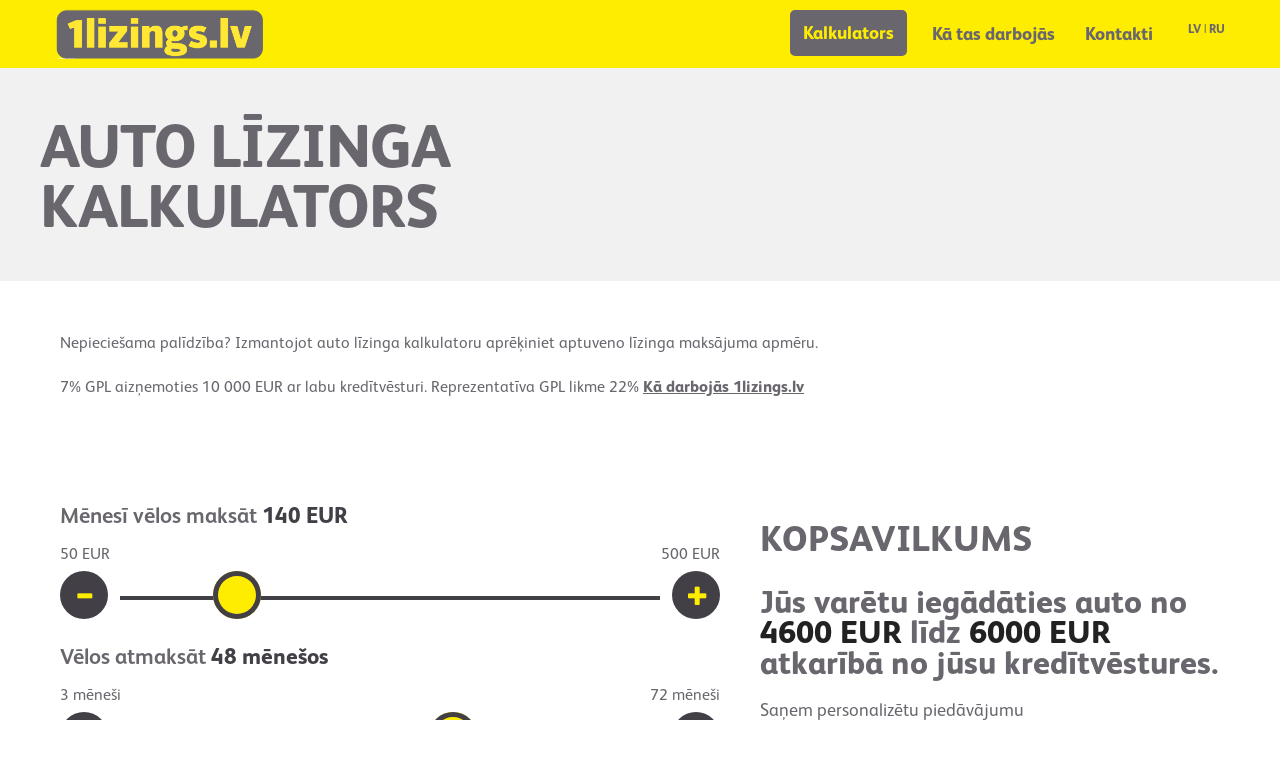

--- FILE ---
content_type: text/html; charset=UTF-8
request_url: https://1lizings.lv/lv/auto-lizinga-kalkulators
body_size: 3876
content:
<!DOCTYPE html>
<html lang="lv">
<head>
	
    <meta charset="UTF-8">
    <meta name="viewport" content="width=device-width, initial-scale=1, maximum-scale=1.0, user-scalable=no"
    <link rel="apple-touch-icon" sizes="57x57" href="/images/icons/apple-icon-57x57.png">
	<link rel="apple-touch-icon" sizes="60x60" href="/images/icons/apple-icon-60x60.png">
	<link rel="apple-touch-icon" sizes="72x72" href="/images/icons/apple-icon-72x72.png">
	<link rel="apple-touch-icon" sizes="76x76" href="/images/icons/apple-icon-76x76.png">
	<link rel="apple-touch-icon" sizes="114x114" href="/images/icons/apple-icon-114x114.png">
	<link rel="apple-touch-icon" sizes="120x120" href="/images/icons/apple-icon-120x120.png">
	<link rel="apple-touch-icon" sizes="144x144" href="/images/icons/apple-icon-144x144.png">
	<link rel="apple-touch-icon" sizes="152x152" href="/images/icons/apple-icon-152x152.png">
	<link rel="apple-touch-icon" sizes="180x180" href="/images/icons/apple-icon-180x180.png">
	<link rel="icon" type="image/png" sizes="192x192"  href="/images/icons/android-icon-192x192.png">
	<link rel="icon" type="image/png" sizes="32x32" href="/images/icons/favicon-32x32.png">
	<link rel="icon" type="image/png" sizes="96x96" href="/images/icons/favicon-96x96.png">
	<link rel="icon" type="image/png" sizes="16x16" href="/images/icons/favicon-16x16.png">
	<link rel="manifest" href="/images/icons/manifest.json">
	<meta name="msapplication-TileColor" content="#ffffff">
	<meta name="msapplication-TileImage" content="/images/icons/ms-icon-144x144.png">
	<meta name="theme-color" content="#ffffff">
	<meta name="yandex-verification" content="7eb45e9ca734f531" />


	<meta name="google-site-verification" content="_nWksvU5oBVrxzvLX_ockDWheQj_w-enCprKtU9Wb7I" />    <meta name="csrf-param" content="_csrf">
    <meta name="csrf-token" content="HNH5RZcfB1Q1ZkM40RHXD4JhrAvCdQUN7E_A1JkrbetIg89z5i4xPX88CWCUIZxO1kzKXvJGNnm_C5PjyGwriQ==">
   <meta name="google-site-verification" content="Psw7Tvgt7QPWaM_KrNcJDPNH5ggI4mFdgqtQ_Laljbw" />
    <title>Auto Līzinga Kalkulators Ikmēneša Maksājumam - 1Lizings.lv</title>
    <meta name="description" content="Nepieciešama palīdzība ar skaitļiem? ✅ Izmantojot auto līzinga kalkulatoru aprēķiniet aptuveno līzinga maksājuma apmēru.">
<link href="https://1lizings.lv/lv/auto-lizinga-kalkulators" rel="alternate" hreflang="lv">
<link href="https://1lizings.lv/ru/kalkulyator-avtolizinga" rel="alternate" hreflang="ru">
<link href="/css/site.min.css?v=21" rel="stylesheet">  <!-- Google Tag Manager -->
<script>(function(w,d,s,l,i){w[l]=w[l]||[];w[l].push({'gtm.start':
new Date().getTime(),event:'gtm.js'});var f=d.getElementsByTagName(s)[0],
j=d.createElement(s),dl=l!='dataLayer'?'&l='+l:'';j.async=true;j.src=
'https://www.googletagmanager.com/gtm.js?id='+i+dl;f.parentNode.insertBefore(j,f);
})(window,document,'script','dataLayer','GTM-53VXLT');</script>
<!-- End Google Tag Manager -->
<script>
var izv = "Izvēlēties failu";
var unloadText = "Tiešām atstāt lapu? Dati netiks saglabāt.";
</script>

<script type="application/ld+json">
  {
    "@context": "http://schema.org",
    "@type": "Organization",
    "name": "1lizings",
    "url": "https://1lizings.lv/",
    "sameAs": [
      "facebook.com/1lizings.lv/",
      "https://plus.google.com/+1lizingsLv"
    ]
  }
</script>

<script type="application/ld+json">
{
 "@context": "http://schema.org",
    "@type": "Organization",
    "name": "1lizings",
    "url": "https://1lizings.lv/",
    "sameAs": [
      "facebook.com/1lizings.lv/",
      "https://plus.google.com/+1lizingsLv"
   ],
  "address": {
    "@type": "PostalAddress",
    "streetAddress": "Ģertrūdes iela 20",
    "addressRegion": "Rīga",
    "postalCode": "LV-1011",
    "addressCountry": "LV"
  }
}
</script>
</head>
<body>
<!-- Google Tag Manager (noscript) -->
<noscript><iframe src="https://www.googletagmanager.com/ns.html?id=GTM-53VXLT"
height="0" width="0" style="display:none;visibility:hidden"></iframe></noscript>
<!-- End Google Tag Manager (noscript) -->


<header>
    <div class="lang-menu lang-menu-mobile"><a href="/">LV</a> | <a href="/ru">RU</a></div><nav id="w0" class="navbar-top navbar"><div class="container"><div class="navbar-header"><button type="button" class="navbar-toggle" data-toggle="collapse" data-target="#w0-collapse"><span class="sr-only">Toggle navigation</span>
<span class="icon-bar"></span>
<span class="icon-bar"></span>
<span class="icon-bar"></span></button><a class="navbar-brand" href="/"><img src="/images/logo.png" alt="1lizings logo" class="img-responsive"/></a></div><div id="w0-collapse" class="collapse navbar-collapse"><div class="lang-menu"><a href="/">LV</a> | <a href="/ru">RU</a></div><ul id="w1" class="navbar-nav navbar-right nav"><li class="calc-item active"><a href="/lv/auto-lizinga-kalkulators">Kalkulators</a></li>
<li><a href="/lv/ka-tas-strada">Kā tas darbojās</a></li>
<li><a href="/lv/kontakti">Kontakti</a></li></ul></div></div></nav></header>

<div class="container content">
	</div>
<div class="hero-banner no-background">
	<div class="container">
		<h1>Auto līzinga kalkulators</h1>
	</div>
</div>

<div class="page-stripe white">
	<div class="container">
		<div class="col-xs-12 col-md-8">
			<p>Nepieciešama palīdzība? Izmantojot auto līzinga kalkulatoru aprēķiniet aptuveno līzinga maksājuma apmēru.</p>
			<p>7% GPL aizņemoties 10 000 EUR ar labu kredītvēsturi. Reprezentatīva GPL likme 22% <a href="/lv/ka-tas-strada">Kā darbojās 1lizings.lv</a></p>
		</div>
	</div>
</div>

<div id="calc-page" class="calc-section">
	<div class="container">
		<div class="row">
			<div class="col-xs-12 col-md-12">
				                <div class="calc-holder">
                            <form id="calc-form" method="get" action="/lv/pieteikums">
                                <div class="calc-main">
                                    <!--        Calc start-->

                                    <div class="side-form"><div class="col-sm-7">

                                        <div class="row">
                                            <div class="col-xs-12">

                                                <div class="slider-holder" id="amount_main2">
                                                    <div class="row">
                                                        <div class="col-xs-12 col-md-12"><div class="slider-label">Mēnesī vēlos maksāt <span id="result_front" class="result"></span><strong> EUR</strong></div></div>
                                                        <div class="col-xs-6 col-md-5 hide">
                                                            <div class="value-inner">
                                                            <input type="text" name="amount" value="140" class="form-control slider-value" data-type="amount" id="amount_front">
                                                            <div class="value-symbol">€</div>
                                                            </div>
                                                        </div>
                                                    </div>


                                                        <div class="row range-min-max">
                                                            <div class="col-xs-6">50 EUR</div>
                                                            <div class="col-xs-6 text-right">500 EUR</div>
                                                        </div>
                                                    <div class="amount_slider-box">
                                                    	<div class="decrease"></div>
                                                        <div class="increase"></div>
                                                        <div class="inner-slider-box">
                                                            <div class="amount_slider"></div>
                                                        </div>
                                                    </div>


                                                </div>
                                            </div>

                                        </div>
										<div class="cleafix"></div>
                                        <div class="row">
                                            <div class="col-xs-12">
<div class="cleafix"></div>
                                                <div class="slider-holder" id="term_front2">

                                                    <div class="row">
                                                        <div class="col-xs-12 col-md-12"><div class="slider-label">Vēlos atmaksāt <span id="time_front_2">48</span> <strong>mēnešos</strong></div></div>
                                                        <div class="col-xs-6 col-md-5 hide">
                                                            <div class="value-inner">
                                                            <input type="text" name="time"  class="form-control slider-value" data-type="time" value="48" id="time_front">
                                                                <div class="value-symbol">mēnešos</div>
                                                            </div></div>
                                                    </div>


                                                        <div class="row range-min-max">
                                                            <div class="col-xs-6">3 mēneši</div>
                                                            <div class="col-xs-6 text-right">72 mēneši</div>
                                                        </div>
                                                    <div class="amount_slider-box">
                                                        <div class="decrease"></div>
                                                        <div class="increase"></div>
                                                        <div class="inner-slider-box">
                                                            <div class="amount_slider"></div>
                                                        </div>
                                                    </div>

                                                </div>
                                            </div>
                                        </div>
                                        <div class="calc-gap"></div>
                                    </div></div>
                                    <div class="col-sm-5">
                                        <div class="result-box result-box-new">
                                        	<h3>KOPSAVILKUMS</h3>
                                            <div class="result-title">Jūs varētu iegādāties auto no  <span id="amount_front_3" class="result">2000</span> <span class="result">EUR</span> līdz <span id="amount_front_2" class="result">140</span> <span class="result">EUR</span> atkarībā no jūsu kredītvēstures.</div>
                                        </div>

                                         <div class="calc-footer">
                                        	<p>Saņem personalizētu piedāvājumu</p>


                                    <div class="form-button-submit">
                                        <a rel="nofollow" class="btn btn-primary btn-lg btn-icon" href="https://latkredits.lv/auto-lizings?utm_source=1lizings&utm_medium=3">Sākt savu pieteikumu <i class="fa fa-angle-right"></i></a>
                                    </div>

                                </div>
                                    </div>

                                    <div class="clearfix"></div>
                                </div>




                            </form>
                        </div>
			</div>
		</div>
	</div>
</div>
<div class="rep-example">
	<div class="container">
		<h3>
			<span class="inner-header">Reprezentatīvs piemērs:</span>Laba kredītvēsture		</h3>
		<p>Aizņemoties <span>10,000 EUR</span> uz <span>48 menešiem</span> ar reprezentatīvu GPL likmi
      		<span>7.23</span>%, maksājums būs <span>239,58 EUR</span> menesī, ar kopējo procentu maksājumu <span>1 494,94 EUR</span> un kopējo atmaksu <span>11 499,94 EUR</span>
    	</p>	</div>
</div>

<div class="content white">

	<div class="container">
		<h2>Atpūšaties un ļaujiet mums izdarīt visu jūsu vietā</h2>
		<p>Mūsu vienkāršais auto līzinga kalkulators ļauj Jums ātri aprēķināt aptuveno ikmēneša maksājuma apmēru un palīdz atrast īsto piedāvajumu priekš auto, kas Jums ir padomā.</p>
		<p>Mēs izvērtējam visdažādākos finansiālos apstākļus, lai Jums būtu laba, vai slikta kredītvēsture. Auto līzinga kalkulatorā vienkārši izvēlaties cik daudz Jūs gribētu aizņemties un uz cik ilgu laiku.</p>
		<p>Ja Jums patīk tas, ko redzat, Jūs varat pieteikties personalizētam auto līzinga piedāvājumam, kas nenes nekādas saistības. Tiklīdz Jūs saņemsiet auto līzinga piedāvājumu un būsiet apmierināts ar to, ko mēs piedāvājam, tad atliek tikai pavisam nelielas formalitātes un jau vien dažu minūšu jautājums līdz varēsiet sēsties pie jaunā auto stūres.</p>
		<p>Ja Jūs labāk vēlaties ar kādu aprunāties par savu individuālo situāciju un, kā tas varētu ietekmēt iespējas saņemt auto līzingu, tad droši sazinaties ar mums, un kāds no mūsu ekspertiem ar lielāko prieku palīdzēs.</p>
	</div>
</div>


<div class="apply-block">
	    <div class="container">
	        <div class="row">
	            <div class="col-xs-12 col-sm-7 col-md-8">
	                <h3>PIETEIKTIES TAGAD SAVAM PERSONALIZĒTAJAM PIEDĀVĀJUMAM</h3>
	                </div>
	                <div class="col-xs-12 col-sm-5 col-md-4">
	                <div class="apply-button">
	                    <a rel="nofollow" class="btn btn-primary btn-lg btn-icon" href="https://latkredits.lv/auto-lizings?utm_source=1lizings&utm_medium=3">Sākt savu pieteikumu <i class="fa fa-angle-right"></i></a>
	                </div>
	            </div>
	        </div>
	    </div>
	</div>

	<div class="call-us-call-back pad-cols">
	<div class="container">
		<div class="col-xs-12 col-md-5">
			<div class="call-us">
				<h3>Zvani mums...</h3>
				<a href="tel:+37127787787" class="telephone-number">+371 27787787</a>
				<p class="opening-hours">Darba laiks ir no 9:00–19:00 Pirmdiena līdz Piektdiena un 10:00-16:00 Sestdienā</p>
			</div>
		</div>
		<div class="col-xs-12 col-md-7">
			<div class="call-us">
				<h3>... vai raksti</h3>
				<a href="mailto:info@1lizings.lv" class="email-adress">info@1lizings.lv</a>
				<p class="team">Un mēs atbildēsim dažu minūšu laikā:
			</div>
			<img class="help-guy hidden-xs hidden-sm" src="/images/paligs.png" alt="Palīgs">
		</div>
	</div>
</div>
</div>

<div class="footer-block">
    <div class="container">

        <div class="row">
            <div class="col-xs-12 col-md-2 col-sm-3">
                <div class="footer-logo"><img src="/images/logo1.png" alt="1lizings logo" class="img-responsive"/></div>
            </div>
            <div class="col-xs-12 col-md-4 col-sm-4">
                <div class="footer-menu">
                    <ul>
                    	<li><a href="/lv/par-mums">Par mums</a></li>
                        <li><a href="/lv/privatuma-politika">Privātuma politika</a></li>
                        <li><a href="/lv/noteikumi">Lietošanas noteikumi</a></li>
                        <li><a href="/lv/kontakti">Kontakti</a></li>
                    </ul>
                </div>
            </div>
            <div class="col-xs-12 col-md-6 col-sm-5">
                <div class="text-with-social-icons">
        <strong>SEKO MUMS:</strong>
            <a href="https://www.facebook.com/1lizingslv" target="_blank">
                <span class="icon-bubble medium social grey">
                    <i class="icon fa fa-facebook"></i>
                </span>
            </a>
           
        
       
      </div>
            </div>
        </div>
        
    </div>
</div>

<script src="/js/site.min.js?v=21"></script><script>
if ($('.ui-slider-handle').length) {
	$('.ui-slider-handle').draggable();
}

</script>
</body>
</html>


--- FILE ---
content_type: text/css
request_url: https://1lizings.lv/css/site.min.css?v=21
body_size: 56356
content:
/*!
 * Bootstrap v3.3.7 (http://getbootstrap.com)
 * Copyright 2011-2016 Twitter, Inc.
 * Licensed under MIT (https://github.com/twbs/bootstrap/blob/master/LICENSE)
 *//*! normalize.css v3.0.3 | MIT License | github.com/necolas/normalize.css */code,kbd{padding:2px 4px}.form-display-row.bank-account .value,.form-display-row.email .value,.form-edit-row.bank-account .value,.form-edit-row.email .value,pre{word-wrap:break-word}button,input,optgroup,pre code,select,textarea{color:inherit}.btn,.checkbox{-moz-user-select:none;-ms-user-select:none}.navbar-fixed-bottom .navbar-collapse,.navbar-fixed-top .navbar-collapse,.pre-scrollable{max-height:340px}.apply-list,.fa-ul,.header-list,.steps{list-style-type:none}audio:not([controls]){display:none;height:0}b,strong{font-weight:700}svg:not(:root){overflow:hidden}hr{-webkit-box-sizing:content-box}button,html input[type=button],input[type=reset],input[type=submit]{-webkit-appearance:button;cursor:pointer}button::-moz-focus-inner,input::-moz-focus-inner{border:0}input[type=checkbox],input[type=radio]{-webkit-box-sizing:border-box;-moz-box-sizing:border-box;box-sizing:border-box;padding:0}input[type=number]::-webkit-inner-spin-button,input[type=number]::-webkit-outer-spin-button{height:auto}input[type=search]::-webkit-search-cancel-button,input[type=search]::-webkit-search-decoration{-webkit-appearance:none}textarea{overflow:auto}/*! Source: https://github.com/h5bp/html5-boilerplate/blob/master/src/css/main.css */@media print{blockquote,img,pre,tr{page-break-inside:avoid}*,:after,:before{color:#000!important;text-shadow:none!important;background:0 0!important;-webkit-box-shadow:none!important;box-shadow:none!important}a,a:visited{text-decoration:underline}a[href]:after{content:" (" attr(href) ")"}abbr[title]:after{content:" (" attr(title) ")"}a[href^="javascript:"]:after,a[href^="#"]:after{content:""}blockquote,pre{border:1px solid #999}thead{display:table-header-group}img{max-width:100%!important}h2,h3,p{orphans:3;widows:3}h2,h3{page-break-after:avoid}.navbar{display:none}.btn>.caret,.dropup>.btn>.caret{border-top-color:#000!important}.label{border:1px solid #000}.table{border-collapse:collapse!important}.table td,.table th{background-color:#fff!important}.table-bordered td,.table-bordered th{border:1px solid #ddd!important}}.dropdown-menu,.modal-content{-webkit-background-clip:padding-box}.btn-danger.active,.btn-danger:active,.btn-default.active,.btn-default:active,.btn-success.active,.btn-success:active,.btn-warning.active,.btn-warning:active,.btn.active,.btn:active,.dropdown-menu>.disabled>a:focus,.dropdown-menu>.disabled>a:hover,.form-control,.navbar-toggle,.open>.dropdown-toggle.btn-danger,.open>.dropdown-toggle.btn-default,.open>.dropdown-toggle.btn-success,.open>.dropdown-toggle.btn-warning,.ui-datepicker .ui-datepicker-buttonpane{background-image:none}.btn-group-justified,.input-group,.jfilestyle{border-collapse:separate}@font-face{font-family:'Glyphicons Halflings';src:url(../fonts/glyphicons-halflings-regular.eot);src:url(../fonts/glyphicons-halflings-regular.eot?#iefix) format('embedded-opentype'),url(../fonts/glyphicons-halflings-regular.woff2) format('woff2'),url(../fonts/glyphicons-halflings-regular.woff) format('woff'),url(../fonts/glyphicons-halflings-regular.ttf) format('truetype'),url(../fonts/glyphicons-halflings-regular.svg#glyphicons_halflingsregular) format('svg')}.glyphicon{position:relative;top:1px;display:inline-block;font-family:'Glyphicons Halflings';font-style:normal;font-weight:400;line-height:1;-webkit-font-smoothing:antialiased;-moz-osx-font-smoothing:grayscale}.glyphicon-asterisk:before{content:"\002a"}.glyphicon-plus:before{content:"\002b"}.glyphicon-eur:before,.glyphicon-euro:before{content:"\20ac"}.glyphicon-minus:before{content:"\2212"}.glyphicon-cloud:before{content:"\2601"}.glyphicon-envelope:before{content:"\2709"}.glyphicon-pencil:before{content:"\270f"}.glyphicon-glass:before{content:"\e001"}.glyphicon-music:before{content:"\e002"}.glyphicon-search:before{content:"\e003"}.glyphicon-heart:before{content:"\e005"}.glyphicon-star:before{content:"\e006"}.glyphicon-star-empty:before{content:"\e007"}.glyphicon-user:before{content:"\e008"}.glyphicon-film:before{content:"\e009"}.glyphicon-th-large:before{content:"\e010"}.glyphicon-th:before{content:"\e011"}.glyphicon-th-list:before{content:"\e012"}.glyphicon-ok:before{content:"\e013"}.glyphicon-remove:before{content:"\e014"}.glyphicon-zoom-in:before{content:"\e015"}.glyphicon-zoom-out:before{content:"\e016"}.glyphicon-off:before{content:"\e017"}.glyphicon-signal:before{content:"\e018"}.glyphicon-cog:before{content:"\e019"}.glyphicon-trash:before{content:"\e020"}.glyphicon-home:before{content:"\e021"}.glyphicon-file:before{content:"\e022"}.glyphicon-time:before{content:"\e023"}.glyphicon-road:before{content:"\e024"}.glyphicon-download-alt:before{content:"\e025"}.glyphicon-download:before{content:"\e026"}.glyphicon-upload:before{content:"\e027"}.glyphicon-inbox:before{content:"\e028"}.glyphicon-play-circle:before{content:"\e029"}.glyphicon-repeat:before{content:"\e030"}.glyphicon-refresh:before{content:"\e031"}.glyphicon-list-alt:before{content:"\e032"}.glyphicon-lock:before{content:"\e033"}.glyphicon-flag:before{content:"\e034"}.glyphicon-headphones:before{content:"\e035"}.glyphicon-volume-off:before{content:"\e036"}.glyphicon-volume-down:before{content:"\e037"}.glyphicon-volume-up:before{content:"\e038"}.glyphicon-qrcode:before{content:"\e039"}.glyphicon-barcode:before{content:"\e040"}.glyphicon-tag:before{content:"\e041"}.glyphicon-tags:before{content:"\e042"}.glyphicon-book:before{content:"\e043"}.glyphicon-bookmark:before{content:"\e044"}.glyphicon-print:before{content:"\e045"}.glyphicon-camera:before{content:"\e046"}.glyphicon-font:before{content:"\e047"}.glyphicon-bold:before{content:"\e048"}.glyphicon-italic:before{content:"\e049"}.glyphicon-text-height:before{content:"\e050"}.glyphicon-text-width:before{content:"\e051"}.glyphicon-align-left:before{content:"\e052"}.glyphicon-align-center:before{content:"\e053"}.glyphicon-align-right:before{content:"\e054"}.glyphicon-align-justify:before{content:"\e055"}.glyphicon-list:before{content:"\e056"}.glyphicon-indent-left:before{content:"\e057"}.glyphicon-indent-right:before{content:"\e058"}.glyphicon-facetime-video:before{content:"\e059"}.glyphicon-picture:before{content:"\e060"}.glyphicon-map-marker:before{content:"\e062"}.glyphicon-adjust:before{content:"\e063"}.glyphicon-tint:before{content:"\e064"}.glyphicon-edit:before{content:"\e065"}.glyphicon-share:before{content:"\e066"}.glyphicon-check:before{content:"\e067"}.glyphicon-move:before{content:"\e068"}.glyphicon-step-backward:before{content:"\e069"}.glyphicon-fast-backward:before{content:"\e070"}.glyphicon-backward:before{content:"\e071"}.glyphicon-play:before{content:"\e072"}.glyphicon-pause:before{content:"\e073"}.glyphicon-stop:before{content:"\e074"}.glyphicon-forward:before{content:"\e075"}.glyphicon-fast-forward:before{content:"\e076"}.glyphicon-step-forward:before{content:"\e077"}.glyphicon-eject:before{content:"\e078"}.glyphicon-chevron-left:before{content:"\e079"}.glyphicon-chevron-right:before{content:"\e080"}.glyphicon-plus-sign:before{content:"\e081"}.glyphicon-minus-sign:before{content:"\e082"}.glyphicon-remove-sign:before{content:"\e083"}.glyphicon-ok-sign:before{content:"\e084"}.glyphicon-question-sign:before{content:"\e085"}.glyphicon-info-sign:before{content:"\e086"}.glyphicon-screenshot:before{content:"\e087"}.glyphicon-remove-circle:before{content:"\e088"}.glyphicon-ok-circle:before{content:"\e089"}.glyphicon-ban-circle:before{content:"\e090"}.glyphicon-arrow-left:before{content:"\e091"}.glyphicon-arrow-right:before{content:"\e092"}.glyphicon-arrow-up:before{content:"\e093"}.glyphicon-arrow-down:before{content:"\e094"}.glyphicon-share-alt:before{content:"\e095"}.glyphicon-resize-full:before{content:"\e096"}.glyphicon-resize-small:before{content:"\e097"}.glyphicon-exclamation-sign:before{content:"\e101"}.glyphicon-gift:before{content:"\e102"}.glyphicon-leaf:before{content:"\e103"}.glyphicon-fire:before{content:"\e104"}.glyphicon-eye-open:before{content:"\e105"}.glyphicon-eye-close:before{content:"\e106"}.glyphicon-warning-sign:before{content:"\e107"}.glyphicon-plane:before{content:"\e108"}.glyphicon-calendar:before{content:"\e109"}.glyphicon-random:before{content:"\e110"}.glyphicon-comment:before{content:"\e111"}.glyphicon-magnet:before{content:"\e112"}.glyphicon-chevron-up:before{content:"\e113"}.glyphicon-chevron-down:before{content:"\e114"}.glyphicon-retweet:before{content:"\e115"}.glyphicon-shopping-cart:before{content:"\e116"}.glyphicon-folder-close:before{content:"\e117"}.glyphicon-folder-open:before{content:"\e118"}.glyphicon-resize-vertical:before{content:"\e119"}.glyphicon-resize-horizontal:before{content:"\e120"}.glyphicon-hdd:before{content:"\e121"}.glyphicon-bullhorn:before{content:"\e122"}.glyphicon-bell:before{content:"\e123"}.glyphicon-certificate:before{content:"\e124"}.glyphicon-thumbs-up:before{content:"\e125"}.glyphicon-thumbs-down:before{content:"\e126"}.glyphicon-hand-right:before{content:"\e127"}.glyphicon-hand-left:before{content:"\e128"}.glyphicon-hand-up:before{content:"\e129"}.glyphicon-hand-down:before{content:"\e130"}.glyphicon-circle-arrow-right:before{content:"\e131"}.glyphicon-circle-arrow-left:before{content:"\e132"}.glyphicon-circle-arrow-up:before{content:"\e133"}.glyphicon-circle-arrow-down:before{content:"\e134"}.glyphicon-globe:before{content:"\e135"}.glyphicon-wrench:before{content:"\e136"}.glyphicon-tasks:before{content:"\e137"}.glyphicon-filter:before{content:"\e138"}.glyphicon-briefcase:before{content:"\e139"}.glyphicon-fullscreen:before{content:"\e140"}.glyphicon-dashboard:before{content:"\e141"}.glyphicon-paperclip:before{content:"\e142"}.glyphicon-heart-empty:before{content:"\e143"}.glyphicon-link:before{content:"\e144"}.glyphicon-phone:before{content:"\e145"}.glyphicon-pushpin:before{content:"\e146"}.glyphicon-usd:before{content:"\e148"}.glyphicon-gbp:before{content:"\e149"}.glyphicon-sort:before{content:"\e150"}.glyphicon-sort-by-alphabet:before{content:"\e151"}.glyphicon-sort-by-alphabet-alt:before{content:"\e152"}.glyphicon-sort-by-order:before{content:"\e153"}.glyphicon-sort-by-order-alt:before{content:"\e154"}.glyphicon-sort-by-attributes:before{content:"\e155"}.glyphicon-sort-by-attributes-alt:before{content:"\e156"}.glyphicon-unchecked:before{content:"\e157"}.glyphicon-expand:before{content:"\e158"}.glyphicon-collapse-down:before{content:"\e159"}.glyphicon-collapse-up:before{content:"\e160"}.glyphicon-log-in:before{content:"\e161"}.glyphicon-flash:before{content:"\e162"}.glyphicon-log-out:before{content:"\e163"}.glyphicon-new-window:before{content:"\e164"}.glyphicon-record:before{content:"\e165"}.glyphicon-save:before{content:"\e166"}.glyphicon-open:before{content:"\e167"}.glyphicon-saved:before{content:"\e168"}.glyphicon-import:before{content:"\e169"}.glyphicon-export:before{content:"\e170"}.glyphicon-send:before{content:"\e171"}.glyphicon-floppy-disk:before{content:"\e172"}.glyphicon-floppy-saved:before{content:"\e173"}.glyphicon-floppy-remove:before{content:"\e174"}.glyphicon-floppy-save:before{content:"\e175"}.glyphicon-floppy-open:before{content:"\e176"}.glyphicon-credit-card:before{content:"\e177"}.glyphicon-transfer:before{content:"\e178"}.glyphicon-cutlery:before{content:"\e179"}.glyphicon-header:before{content:"\e180"}.glyphicon-compressed:before{content:"\e181"}.glyphicon-earphone:before{content:"\e182"}.glyphicon-phone-alt:before{content:"\e183"}.glyphicon-tower:before{content:"\e184"}.glyphicon-stats:before{content:"\e185"}.glyphicon-sd-video:before{content:"\e186"}.glyphicon-hd-video:before{content:"\e187"}.glyphicon-subtitles:before{content:"\e188"}.glyphicon-sound-stereo:before{content:"\e189"}.glyphicon-sound-dolby:before{content:"\e190"}.glyphicon-sound-5-1:before{content:"\e191"}.glyphicon-sound-6-1:before{content:"\e192"}.glyphicon-sound-7-1:before{content:"\e193"}.glyphicon-copyright-mark:before{content:"\e194"}.glyphicon-registration-mark:before{content:"\e195"}.glyphicon-cloud-download:before{content:"\e197"}.glyphicon-cloud-upload:before{content:"\e198"}.glyphicon-tree-conifer:before{content:"\e199"}.glyphicon-tree-deciduous:before{content:"\e200"}.glyphicon-cd:before{content:"\e201"}.glyphicon-save-file:before{content:"\e202"}.glyphicon-open-file:before{content:"\e203"}.glyphicon-level-up:before{content:"\e204"}.glyphicon-copy:before{content:"\e205"}.glyphicon-paste:before{content:"\e206"}.glyphicon-alert:before{content:"\e209"}.glyphicon-equalizer:before{content:"\e210"}.glyphicon-king:before{content:"\e211"}.glyphicon-queen:before{content:"\e212"}.glyphicon-pawn:before{content:"\e213"}.glyphicon-bishop:before{content:"\e214"}.glyphicon-knight:before{content:"\e215"}.glyphicon-baby-formula:before{content:"\e216"}.glyphicon-tent:before{content:"\26fa"}.glyphicon-blackboard:before{content:"\e218"}.glyphicon-bed:before{content:"\e219"}.glyphicon-apple:before{content:"\f8ff"}.glyphicon-erase:before{content:"\e221"}.glyphicon-hourglass:before{content:"\231b"}.glyphicon-lamp:before{content:"\e223"}.glyphicon-duplicate:before{content:"\e224"}.glyphicon-piggy-bank:before{content:"\e225"}.glyphicon-scissors:before{content:"\e226"}.glyphicon-bitcoin:before,.glyphicon-btc:before,.glyphicon-xbt:before{content:"\e227"}.glyphicon-jpy:before,.glyphicon-yen:before{content:"\00a5"}.glyphicon-rub:before,.glyphicon-ruble:before{content:"\20bd"}.glyphicon-scale:before{content:"\e230"}.glyphicon-ice-lolly:before{content:"\e231"}.glyphicon-ice-lolly-tasted:before{content:"\e232"}.glyphicon-education:before{content:"\e233"}.glyphicon-option-horizontal:before{content:"\e234"}.glyphicon-option-vertical:before{content:"\e235"}.glyphicon-menu-hamburger:before{content:"\e236"}.glyphicon-modal-window:before{content:"\e237"}.glyphicon-oil:before{content:"\e238"}.glyphicon-grain:before{content:"\e239"}.glyphicon-sunglasses:before{content:"\e240"}.glyphicon-text-size:before{content:"\e241"}.glyphicon-text-color:before{content:"\e242"}.glyphicon-text-background:before{content:"\e243"}.glyphicon-object-align-top:before{content:"\e244"}.glyphicon-object-align-bottom:before{content:"\e245"}.glyphicon-object-align-horizontal:before{content:"\e246"}.glyphicon-object-align-left:before{content:"\e247"}.glyphicon-object-align-vertical:before{content:"\e248"}.glyphicon-object-align-right:before{content:"\e249"}.glyphicon-triangle-right:before{content:"\e250"}.glyphicon-triangle-left:before{content:"\e251"}.glyphicon-triangle-bottom:before{content:"\e252"}.glyphicon-triangle-top:before{content:"\e253"}.glyphicon-console:before{content:"\e254"}.glyphicon-superscript:before{content:"\e255"}.glyphicon-subscript:before{content:"\e256"}.glyphicon-menu-left:before{content:"\e257"}.glyphicon-menu-right:before{content:"\e258"}.glyphicon-menu-down:before{content:"\e259"}.glyphicon-menu-up:before{content:"\e260"}*,:after,:before{-webkit-box-sizing:border-box}figure{margin:0}.carousel-inner>.item>a>img,.carousel-inner>.item>img,.img-responsive,.thumbnail a>img,.thumbnail>img{display:block;max-width:100%;height:auto}.img-thumbnail{-o-transition:all .2s ease-in-out}[role=button]{cursor:pointer}.mark,mark{background-color:#fcf8e3}pre code,table{background-color:transparent}.text-nowrap{white-space:nowrap}.text-uppercase{text-transform:uppercase}.text-capitalize{text-transform:capitalize}ol,ul{margin-bottom:10px}.list-unstyled{list-style:none}@media (min-width:768px){.lead{font-size:21px}.dl-horizontal dt{float:left;width:160px;overflow:hidden;clear:left;text-align:right;text-overflow:ellipsis;white-space:nowrap}.dl-horizontal dd{margin-left:180px}.container{width:750px}}caption,th{text-align:left}.initialism{text-transform:uppercase}.blockquote-reverse .small:before,.blockquote-reverse footer:before,.blockquote-reverse small:before,blockquote.pull-right .small:before,blockquote.pull-right footer:before,blockquote.pull-right small:before{content:''}code{color:#c7254e;background-color:#f9f2f4;border-radius:4px}kbd{color:#fff;background-color:#333;border-radius:3px;-webkit-box-shadow:inset 0 -1px 0 rgba(0,0,0,.25);box-shadow:inset 0 -1px 0 rgba(0,0,0,.25)}kbd kbd{padding:0;font-size:100%;font-weight:700;-webkit-box-shadow:none;box-shadow:none}pre{display:block;padding:9.5px;margin:0 0 10px;line-height:1.42857143;color:#333;word-break:break-all;background-color:#f5f5f5;border:1px solid #ccc;border-radius:4px}pre code{padding:0;font-size:inherit;white-space:pre-wrap;border-radius:0}.pre-scrollable{overflow-y:scroll}@media (min-width:992px){.container{width:970px}}@media (min-width:1200px){.container{width:1170px}}@media (min-width:768px){.col-sm-1,.col-sm-10,.col-sm-11,.col-sm-12,.col-sm-2,.col-sm-3,.col-sm-4,.col-sm-5,.col-sm-6,.col-sm-7,.col-sm-8,.col-sm-9{float:left}.col-sm-12{width:100%}.col-sm-11{width:91.66666667%}.col-sm-10{width:83.33333333%}.col-sm-9{width:75%}.col-sm-8{width:66.66666667%}.col-sm-7{width:58.33333333%}.col-sm-6{width:50%}.col-sm-5{width:41.66666667%}.col-sm-4{width:33.33333333%}.col-sm-3{width:25%}.col-sm-2{width:16.66666667%}.col-sm-1{width:8.33333333%}.col-sm-pull-12{right:100%}.col-sm-pull-11{right:91.66666667%}.col-sm-pull-10{right:83.33333333%}.col-sm-pull-9{right:75%}.col-sm-pull-8{right:66.66666667%}.col-sm-pull-7{right:58.33333333%}.col-sm-pull-6{right:50%}.col-sm-pull-5{right:41.66666667%}.col-sm-pull-4{right:33.33333333%}.col-sm-pull-3{right:25%}.col-sm-pull-2{right:16.66666667%}.col-sm-pull-1{right:8.33333333%}.col-sm-pull-0{right:auto}.col-sm-push-12{left:100%}.col-sm-push-11{left:91.66666667%}.col-sm-push-10{left:83.33333333%}.col-sm-push-9{left:75%}.col-sm-push-8{left:66.66666667%}.col-sm-push-7{left:58.33333333%}.col-sm-push-6{left:50%}.col-sm-push-5{left:41.66666667%}.col-sm-push-4{left:33.33333333%}.col-sm-push-3{left:25%}.col-sm-push-2{left:16.66666667%}.col-sm-push-1{left:8.33333333%}.col-sm-push-0{left:auto}.col-sm-offset-12{margin-left:100%}.col-sm-offset-11{margin-left:91.66666667%}.col-sm-offset-10{margin-left:83.33333333%}.col-sm-offset-9{margin-left:75%}.col-sm-offset-8{margin-left:66.66666667%}.col-sm-offset-7{margin-left:58.33333333%}.col-sm-offset-6{margin-left:50%}.col-sm-offset-5{margin-left:41.66666667%}.col-sm-offset-4{margin-left:33.33333333%}.col-sm-offset-3{margin-left:25%}.col-sm-offset-2{margin-left:16.66666667%}.col-sm-offset-1{margin-left:8.33333333%}.col-sm-offset-0{margin-left:0}}@media (min-width:992px){.col-md-1,.col-md-10,.col-md-11,.col-md-12,.col-md-2,.col-md-3,.col-md-4,.col-md-5,.col-md-6,.col-md-7,.col-md-8,.col-md-9{float:left}.col-md-12{width:100%}.col-md-11{width:91.66666667%}.col-md-10{width:83.33333333%}.col-md-9{width:75%}.col-md-8{width:66.66666667%}.col-md-7{width:58.33333333%}.col-md-6{width:50%}.col-md-5{width:41.66666667%}.col-md-4{width:33.33333333%}.col-md-3{width:25%}.col-md-2{width:16.66666667%}.col-md-1{width:8.33333333%}.col-md-pull-12{right:100%}.col-md-pull-11{right:91.66666667%}.col-md-pull-10{right:83.33333333%}.col-md-pull-9{right:75%}.col-md-pull-8{right:66.66666667%}.col-md-pull-7{right:58.33333333%}.col-md-pull-6{right:50%}.col-md-pull-5{right:41.66666667%}.col-md-pull-4{right:33.33333333%}.col-md-pull-3{right:25%}.col-md-pull-2{right:16.66666667%}.col-md-pull-1{right:8.33333333%}.col-md-pull-0{right:auto}.col-md-push-12{left:100%}.col-md-push-11{left:91.66666667%}.col-md-push-10{left:83.33333333%}.col-md-push-9{left:75%}.col-md-push-8{left:66.66666667%}.col-md-push-7{left:58.33333333%}.col-md-push-6{left:50%}.col-md-push-5{left:41.66666667%}.col-md-push-4{left:33.33333333%}.col-md-push-3{left:25%}.col-md-push-2{left:16.66666667%}.col-md-push-1{left:8.33333333%}.col-md-push-0{left:auto}.col-md-offset-12{margin-left:100%}.col-md-offset-11{margin-left:91.66666667%}.col-md-offset-10{margin-left:83.33333333%}.col-md-offset-9{margin-left:75%}.col-md-offset-8{margin-left:66.66666667%}.col-md-offset-7{margin-left:58.33333333%}.col-md-offset-6{margin-left:50%}.col-md-offset-5{margin-left:41.66666667%}.col-md-offset-4{margin-left:33.33333333%}.col-md-offset-3{margin-left:25%}.col-md-offset-2{margin-left:16.66666667%}.col-md-offset-1{margin-left:8.33333333%}.col-md-offset-0{margin-left:0}}@media (min-width:1200px){.col-lg-1,.col-lg-10,.col-lg-11,.col-lg-12,.col-lg-2,.col-lg-3,.col-lg-4,.col-lg-5,.col-lg-6,.col-lg-7,.col-lg-8,.col-lg-9{float:left}.col-lg-12{width:100%}.col-lg-11{width:91.66666667%}.col-lg-10{width:83.33333333%}.col-lg-9{width:75%}.col-lg-8{width:66.66666667%}.col-lg-7{width:58.33333333%}.col-lg-6{width:50%}.col-lg-5{width:41.66666667%}.col-lg-4{width:33.33333333%}.col-lg-3{width:25%}.col-lg-2{width:16.66666667%}.col-lg-1{width:8.33333333%}.col-lg-pull-12{right:100%}.col-lg-pull-11{right:91.66666667%}.col-lg-pull-10{right:83.33333333%}.col-lg-pull-9{right:75%}.col-lg-pull-8{right:66.66666667%}.col-lg-pull-7{right:58.33333333%}.col-lg-pull-6{right:50%}.col-lg-pull-5{right:41.66666667%}.col-lg-pull-4{right:33.33333333%}.col-lg-pull-3{right:25%}.col-lg-pull-2{right:16.66666667%}.col-lg-pull-1{right:8.33333333%}.col-lg-pull-0{right:auto}.col-lg-push-12{left:100%}.col-lg-push-11{left:91.66666667%}.col-lg-push-10{left:83.33333333%}.col-lg-push-9{left:75%}.col-lg-push-8{left:66.66666667%}.col-lg-push-7{left:58.33333333%}.col-lg-push-6{left:50%}.col-lg-push-5{left:41.66666667%}.col-lg-push-4{left:33.33333333%}.col-lg-push-3{left:25%}.col-lg-push-2{left:16.66666667%}.col-lg-push-1{left:8.33333333%}.col-lg-push-0{left:auto}.col-lg-offset-12{margin-left:100%}.col-lg-offset-11{margin-left:91.66666667%}.col-lg-offset-10{margin-left:83.33333333%}.col-lg-offset-9{margin-left:75%}.col-lg-offset-8{margin-left:66.66666667%}.col-lg-offset-7{margin-left:58.33333333%}.col-lg-offset-6{margin-left:50%}.col-lg-offset-5{margin-left:41.66666667%}.col-lg-offset-4{margin-left:33.33333333%}.col-lg-offset-3{margin-left:25%}.col-lg-offset-2{margin-left:16.66666667%}.col-lg-offset-1{margin-left:8.33333333%}.col-lg-offset-0{margin-left:0}}caption{padding-top:8px;padding-bottom:8px;color:#777}.has-success .checkbox,.has-success .checkbox-inline,.has-success .control-label,.has-success .form-control-feedback,.has-success .help-block,.has-success .radio,.has-success .radio-inline,.has-success.checkbox label,.has-success.checkbox-inline label,.has-success.radio label,.has-success.radio-inline label{color:#3c763d}.table{width:100%;max-width:100%;margin-bottom:20px}.table>tbody>tr>td,.table>tbody>tr>th,.table>tfoot>tr>td,.table>tfoot>tr>th,.table>thead>tr>td,.table>thead>tr>th{padding:8px;line-height:1.42857143;vertical-align:top;border-top:1px solid #ddd}.table>thead>tr>th{vertical-align:bottom;border-bottom:2px solid #ddd}.btn,.btn-group,.btn-group-vertical,.caret{vertical-align:middle}.table>caption+thead>tr:first-child>td,.table>caption+thead>tr:first-child>th,.table>colgroup+thead>tr:first-child>td,.table>colgroup+thead>tr:first-child>th,.table>thead:first-child>tr:first-child>td,.table>thead:first-child>tr:first-child>th{border-top:0}.table>tbody+tbody{border-top:2px solid #ddd}.table .table{background-color:#fff}.table-hover>tbody>tr:hover,.table>tbody>tr.active>td,.table>tbody>tr.active>th,.table>tbody>tr>td.active,.table>tbody>tr>th.active,.table>tfoot>tr.active>td,.table>tfoot>tr.active>th,.table>tfoot>tr>td.active,.table>tfoot>tr>th.active,.table>thead>tr.active>td,.table>thead>tr.active>th,.table>thead>tr>td.active,.table>thead>tr>th.active{background-color:#f5f5f5}.table-condensed>tbody>tr>td,.table-condensed>tbody>tr>th,.table-condensed>tfoot>tr>td,.table-condensed>tfoot>tr>th,.table-condensed>thead>tr>td,.table-condensed>thead>tr>th{padding:5px}.table-bordered,.table-bordered>tbody>tr>td,.table-bordered>tbody>tr>th,.table-bordered>tfoot>tr>td,.table-bordered>tfoot>tr>th,.table-bordered>thead>tr>td,.table-bordered>thead>tr>th{border:1px solid #ddd}table col[class*=col-]{position:static;display:table-column;float:none}table td[class*=col-],table th[class*=col-]{position:static;display:table-cell;float:none}.table-hover>tbody>tr.active:hover>td,.table-hover>tbody>tr.active:hover>th,.table-hover>tbody>tr:hover>.active,.table-hover>tbody>tr>td.active:hover,.table-hover>tbody>tr>th.active:hover{background-color:#e8e8e8}.table>tbody>tr.success>td,.table>tbody>tr.success>th,.table>tbody>tr>td.success,.table>tbody>tr>th.success,.table>tfoot>tr.success>td,.table>tfoot>tr.success>th,.table>tfoot>tr>td.success,.table>tfoot>tr>th.success,.table>thead>tr.success>td,.table>thead>tr.success>th,.table>thead>tr>td.success,.table>thead>tr>th.success{background-color:#dff0d8}.table-hover>tbody>tr.success:hover>td,.table-hover>tbody>tr.success:hover>th,.table-hover>tbody>tr:hover>.success,.table-hover>tbody>tr>td.success:hover,.table-hover>tbody>tr>th.success:hover{background-color:#d0e9c6}.table>tbody>tr.info>td,.table>tbody>tr.info>th,.table>tbody>tr>td.info,.table>tbody>tr>th.info,.table>tfoot>tr.info>td,.table>tfoot>tr.info>th,.table>tfoot>tr>td.info,.table>tfoot>tr>th.info,.table>thead>tr.info>td,.table>thead>tr.info>th,.table>thead>tr>td.info,.table>thead>tr>th.info{background-color:#d9edf7}.table-hover>tbody>tr.info:hover>td,.table-hover>tbody>tr.info:hover>th,.table-hover>tbody>tr:hover>.info,.table-hover>tbody>tr>td.info:hover,.table-hover>tbody>tr>th.info:hover{background-color:#c4e3f3}.table>tbody>tr.warning>td,.table>tbody>tr.warning>th,.table>tbody>tr>td.warning,.table>tbody>tr>th.warning,.table>tfoot>tr.warning>td,.table>tfoot>tr.warning>th,.table>tfoot>tr>td.warning,.table>tfoot>tr>th.warning,.table>thead>tr.warning>td,.table>thead>tr.warning>th,.table>thead>tr>td.warning,.table>thead>tr>th.warning{background-color:#fcf8e3}.table-hover>tbody>tr.warning:hover>td,.table-hover>tbody>tr.warning:hover>th,.table-hover>tbody>tr:hover>.warning,.table-hover>tbody>tr>td.warning:hover,.table-hover>tbody>tr>th.warning:hover{background-color:#faf2cc}.table>tbody>tr.danger>td,.table>tbody>tr.danger>th,.table>tbody>tr>td.danger,.table>tbody>tr>th.danger,.table>tfoot>tr.danger>td,.table>tfoot>tr.danger>th,.table>tfoot>tr>td.danger,.table>tfoot>tr>th.danger,.table>thead>tr.danger>td,.table>thead>tr.danger>th,.table>thead>tr>td.danger,.table>thead>tr>th.danger{background-color:#f2dede}.table-hover>tbody>tr.danger:hover>td,.table-hover>tbody>tr.danger:hover>th,.table-hover>tbody>tr:hover>.danger,.table-hover>tbody>tr>td.danger:hover,.table-hover>tbody>tr>th.danger:hover{background-color:#ebcccc}.table-responsive{min-height:.01%;overflow-x:auto}@media screen and (max-width:767px){.table-responsive{width:100%;margin-bottom:15px;overflow-y:hidden;-ms-overflow-style:-ms-autohiding-scrollbar;border:1px solid #ddd}.table-responsive>.table{margin-bottom:0}.table-responsive>.table>tbody>tr>td,.table-responsive>.table>tbody>tr>th,.table-responsive>.table>tfoot>tr>td,.table-responsive>.table>tfoot>tr>th,.table-responsive>.table>thead>tr>td,.table-responsive>.table>thead>tr>th{white-space:nowrap}.table-responsive>.table-bordered{border:0}.table-responsive>.table-bordered>tbody>tr>td:first-child,.table-responsive>.table-bordered>tbody>tr>th:first-child,.table-responsive>.table-bordered>tfoot>tr>td:first-child,.table-responsive>.table-bordered>tfoot>tr>th:first-child,.table-responsive>.table-bordered>thead>tr>td:first-child,.table-responsive>.table-bordered>thead>tr>th:first-child{border-left:0}.table-responsive>.table-bordered>tbody>tr>td:last-child,.table-responsive>.table-bordered>tbody>tr>th:last-child,.table-responsive>.table-bordered>tfoot>tr>td:last-child,.table-responsive>.table-bordered>tfoot>tr>th:last-child,.table-responsive>.table-bordered>thead>tr>td:last-child,.table-responsive>.table-bordered>thead>tr>th:last-child{border-right:0}.table-responsive>.table-bordered>tbody>tr:last-child>td,.table-responsive>.table-bordered>tbody>tr:last-child>th,.table-responsive>.table-bordered>tfoot>tr:last-child>td,.table-responsive>.table-bordered>tfoot>tr:last-child>th{border-bottom:0}}input[type=search]{-webkit-box-sizing:border-box;-moz-box-sizing:border-box;box-sizing:border-box;-webkit-appearance:none}input[type=checkbox],input[type=radio]{margin:4px 0 0;margin-top:1px\9;line-height:normal}input[type=file]{display:block}input[type=range]{display:block;width:100%}input[type=file]:focus,input[type=checkbox]:focus,input[type=radio]:focus{outline:-webkit-focus-ring-color auto 5px;outline-offset:-2px}.form-control{background-color:#fff;-webkit-transition:border-color ease-in-out .15s,-webkit-box-shadow ease-in-out .15s;-o-transition:border-color ease-in-out .15s,box-shadow ease-in-out .15s;transition:border-color ease-in-out .15s,box-shadow ease-in-out .15s}.form-control:focus{-webkit-box-shadow:inset 0 1px 1px rgba(0,0,0,.075),0 0 8px rgba(102,175,233,.6)}.form-control::-ms-expand{background-color:transparent;border:0}@media screen and (-webkit-min-device-pixel-ratio:0){input[type=date].form-control,input[type=time].form-control,input[type=datetime-local].form-control,input[type=month].form-control{line-height:34px}.input-group-sm input[type=date],.input-group-sm input[type=time],.input-group-sm input[type=datetime-local],.input-group-sm input[type=month],input[type=date].input-sm,input[type=time].input-sm,input[type=datetime-local].input-sm,input[type=month].input-sm{line-height:30px}.input-group-lg input[type=date],.input-group-lg input[type=time],.input-group-lg input[type=datetime-local],.input-group-lg input[type=month],input[type=date].input-lg,input[type=time].input-lg,input[type=datetime-local].input-lg,input[type=month].input-lg{line-height:46px}}.checkbox input[type=checkbox],.checkbox-inline input[type=checkbox],.radio input[type=radio],.radio-inline input[type=radio]{position:absolute;margin-top:4px\9;margin-left:-20px}.collapsing,.dropdown,.dropup{position:relative}.checkbox-inline.disabled,.checkbox.disabled label,.radio-inline.disabled,.radio.disabled label,fieldset[disabled] .checkbox label,fieldset[disabled] .checkbox-inline,fieldset[disabled] .radio label,fieldset[disabled] .radio-inline,fieldset[disabled] input[type=checkbox],fieldset[disabled] input[type=radio],input[type=checkbox].disabled,input[type=checkbox][disabled],input[type=radio].disabled,input[type=radio][disabled]{cursor:not-allowed}.form-control-static.input-lg,.form-control-static.input-sm{padding-left:0}.has-success .form-control{border-color:#3c763d;-webkit-box-shadow:inset 0 1px 1px rgba(0,0,0,.075);box-shadow:inset 0 1px 1px rgba(0,0,0,.075)}.has-success .form-control:focus{-webkit-box-shadow:inset 0 1px 1px rgba(0,0,0,.075),0 0 6px #67b168}.has-warning .checkbox,.has-warning .checkbox-inline,.has-warning .control-label,.has-warning .form-control-feedback,.has-warning .help-block,.has-warning .radio,.has-warning .radio-inline,.has-warning.checkbox label,.has-warning.checkbox-inline label,.has-warning.radio label,.has-warning.radio-inline label{color:#8a6d3b}.has-warning .form-control{-webkit-box-shadow:inset 0 1px 1px rgba(0,0,0,.075)}.has-warning .form-control:focus{-webkit-box-shadow:inset 0 1px 1px rgba(0,0,0,.075),0 0 6px #c0a16b}.has-error .form-control{-webkit-box-shadow:inset 0 1px 1px rgba(0,0,0,.075)}.has-error .form-control:focus{-webkit-box-shadow:inset 0 1px 1px rgba(0,0,0,.075),0 0 6px #ce8483}@media (min-width:768px){.form-inline .form-control-static,.form-inline .form-group{display:inline-block}.form-inline .control-label,.form-inline .form-group{margin-bottom:0;vertical-align:middle}.form-inline .form-control{display:inline-block;width:auto;vertical-align:middle}.form-inline .input-group{display:inline-table;vertical-align:middle}.form-inline .input-group .form-control,.form-inline .input-group .input-group-addon,.form-inline .input-group .input-group-btn{width:auto}.form-inline .input-group>.form-control{width:100%}.form-inline .checkbox,.form-inline .radio{display:inline-block;margin-top:0;margin-bottom:0;vertical-align:middle}.form-inline .checkbox label,.form-inline .radio label{padding-left:0}.form-inline .checkbox input[type=checkbox],.form-inline .radio input[type=radio]{position:relative;margin-left:0}.form-inline .has-feedback .form-control-feedback{top:0}.form-horizontal .control-label{padding-top:7px;margin-bottom:0;text-align:right}.form-horizontal .form-group-lg .control-label{padding-top:11px;font-size:18px}.form-horizontal .form-group-sm .control-label{padding-top:6px;font-size:12px}}.btn{display:inline-block;margin-bottom:0;font-size:14px;line-height:1.42857143;text-align:center;white-space:nowrap;-ms-touch-action:manipulation;touch-action:manipulation;cursor:pointer;-webkit-user-select:none;user-select:none;border:1px solid transparent;border-radius:4px}.btn.active.focus,.btn.active:focus,.btn.focus,.btn:active.focus,.btn:active:focus,.btn:focus{outline:-webkit-focus-ring-color auto 5px;outline-offset:-2px}.btn.focus,.btn:focus,.btn:hover{color:#333;text-decoration:none}.btn.active,.btn:active{outline:0;-webkit-box-shadow:inset 0 3px 5px rgba(0,0,0,.125);box-shadow:inset 0 3px 5px rgba(0,0,0,.125)}.btn.disabled,.btn[disabled],fieldset[disabled] .btn{cursor:not-allowed;filter:alpha(opacity=65);-webkit-box-shadow:none;box-shadow:none;opacity:.65}a.btn.disabled,fieldset[disabled] a.btn{pointer-events:none}.btn-default{color:#333;background-color:#fff;border-color:#ccc}.btn-default.focus,.btn-default:focus{color:#333;background-color:#e6e6e6;border-color:#8c8c8c}.btn-default.active,.btn-default:active,.btn-default:hover,.open>.dropdown-toggle.btn-default{color:#333;background-color:#e6e6e6;border-color:#adadad}.btn-default.active.focus,.btn-default.active:focus,.btn-default.active:hover,.btn-default:active.focus,.btn-default:active:focus,.btn-default:active:hover,.open>.dropdown-toggle.btn-default.focus,.open>.dropdown-toggle.btn-default:focus,.open>.dropdown-toggle.btn-default:hover{color:#333;background-color:#d4d4d4;border-color:#8c8c8c}.btn-default.disabled.focus,.btn-default.disabled:focus,.btn-default.disabled:hover,.btn-default[disabled].focus,.btn-default[disabled]:focus,.btn-default[disabled]:hover,fieldset[disabled] .btn-default.focus,fieldset[disabled] .btn-default:focus,fieldset[disabled] .btn-default:hover{background-color:#fff;border-color:#ccc}.btn-default .badge{color:#fff;background-color:#333}.btn-primary.active,.btn-primary:active,.btn-primary:hover,.open>.dropdown-toggle.btn-primary{color:#fff;background-color:#286090;border-color:#204d74}.btn-primary.active.focus,.btn-primary.active:focus,.btn-primary.active:hover,.btn-primary:active.focus,.btn-primary:active:focus,.btn-primary:active:hover,.open>.dropdown-toggle.btn-primary.focus,.open>.dropdown-toggle.btn-primary:focus,.open>.dropdown-toggle.btn-primary:hover{color:#fff;background-color:#204d74;border-color:#122b40}.btn-primary.disabled.focus,.btn-primary.disabled:focus,.btn-primary.disabled:hover,.btn-primary[disabled].focus,.btn-primary[disabled]:focus,.btn-primary[disabled]:hover,fieldset[disabled] .btn-primary.focus,fieldset[disabled] .btn-primary:focus,fieldset[disabled] .btn-primary:hover{background-color:#337ab7;border-color:#2e6da4}.btn-primary .badge{color:#337ab7;background-color:#fff}.btn-success{color:#fff;background-color:#5cb85c;border-color:#4cae4c}.btn-success.focus,.btn-success:focus{color:#fff;background-color:#449d44;border-color:#255625}.btn-success.active,.btn-success:active,.btn-success:hover,.open>.dropdown-toggle.btn-success{color:#fff;background-color:#449d44;border-color:#398439}.btn-success.active.focus,.btn-success.active:focus,.btn-success.active:hover,.btn-success:active.focus,.btn-success:active:focus,.btn-success:active:hover,.open>.dropdown-toggle.btn-success.focus,.open>.dropdown-toggle.btn-success:focus,.open>.dropdown-toggle.btn-success:hover{color:#fff;background-color:#398439;border-color:#255625}.btn-success.disabled.focus,.btn-success.disabled:focus,.btn-success.disabled:hover,.btn-success[disabled].focus,.btn-success[disabled]:focus,.btn-success[disabled]:hover,fieldset[disabled] .btn-success.focus,fieldset[disabled] .btn-success:focus,fieldset[disabled] .btn-success:hover{background-color:#5cb85c;border-color:#4cae4c}.btn-success .badge{color:#5cb85c;background-color:#fff}.btn-info{color:#fff;background-color:#5bc0de;border-color:#46b8da}.btn-info.focus,.btn-info:focus{color:#fff;background-color:#31b0d5;border-color:#1b6d85}.btn-info.active,.btn-info:active,.btn-info:hover,.open>.dropdown-toggle.btn-info{color:#fff;background-color:#31b0d5;border-color:#269abc}.btn-info.active.focus,.btn-info.active:focus,.btn-info.active:hover,.btn-info:active.focus,.btn-info:active:focus,.btn-info:active:hover,.open>.dropdown-toggle.btn-info.focus,.open>.dropdown-toggle.btn-info:focus,.open>.dropdown-toggle.btn-info:hover{color:#fff;background-color:#269abc;border-color:#1b6d85}.btn-info.active,.btn-info:active,.open>.dropdown-toggle.btn-info{background-image:none}.btn-info.disabled.focus,.btn-info.disabled:focus,.btn-info.disabled:hover,.btn-info[disabled].focus,.btn-info[disabled]:focus,.btn-info[disabled]:hover,fieldset[disabled] .btn-info.focus,fieldset[disabled] .btn-info:focus,fieldset[disabled] .btn-info:hover{background-color:#5bc0de;border-color:#46b8da}.btn-info .badge{color:#5bc0de;background-color:#fff}.btn-warning{color:#fff;background-color:#f0ad4e;border-color:#eea236}.btn-warning.focus,.btn-warning:focus{color:#fff;background-color:#ec971f;border-color:#985f0d}.btn-warning.active,.btn-warning:active,.btn-warning:hover,.open>.dropdown-toggle.btn-warning{color:#fff;background-color:#ec971f;border-color:#d58512}.btn-warning.active.focus,.btn-warning.active:focus,.btn-warning.active:hover,.btn-warning:active.focus,.btn-warning:active:focus,.btn-warning:active:hover,.open>.dropdown-toggle.btn-warning.focus,.open>.dropdown-toggle.btn-warning:focus,.open>.dropdown-toggle.btn-warning:hover{color:#fff;background-color:#d58512;border-color:#985f0d}.btn-warning.disabled.focus,.btn-warning.disabled:focus,.btn-warning.disabled:hover,.btn-warning[disabled].focus,.btn-warning[disabled]:focus,.btn-warning[disabled]:hover,fieldset[disabled] .btn-warning.focus,fieldset[disabled] .btn-warning:focus,fieldset[disabled] .btn-warning:hover{background-color:#f0ad4e;border-color:#eea236}.btn-warning .badge{color:#f0ad4e;background-color:#fff}.btn-danger{color:#fff;background-color:#d9534f;border-color:#d43f3a}.btn-danger.focus,.btn-danger:focus{color:#fff;background-color:#c9302c;border-color:#761c19}.btn-danger.active,.btn-danger:active,.btn-danger:hover,.open>.dropdown-toggle.btn-danger{color:#fff;background-color:#c9302c;border-color:#ac2925}.btn-danger.active.focus,.btn-danger.active:focus,.btn-danger.active:hover,.btn-danger:active.focus,.btn-danger:active:focus,.btn-danger:active:hover,.open>.dropdown-toggle.btn-danger.focus,.open>.dropdown-toggle.btn-danger:focus,.open>.dropdown-toggle.btn-danger:hover{color:#fff;background-color:#ac2925;border-color:#761c19}.btn-danger.disabled.focus,.btn-danger.disabled:focus,.btn-danger.disabled:hover,.btn-danger[disabled].focus,.btn-danger[disabled]:focus,.btn-danger[disabled]:hover,fieldset[disabled] .btn-danger.focus,fieldset[disabled] .btn-danger:focus,fieldset[disabled] .btn-danger:hover{background-color:#d9534f;border-color:#d43f3a}.btn-danger .badge{color:#d9534f;background-color:#fff}.btn-link{font-weight:400;color:#337ab7;border-radius:0}.btn-link,.btn-link.active,.btn-link:active,.btn-link[disabled],fieldset[disabled] .btn-link{background-color:transparent;-webkit-box-shadow:none;box-shadow:none}.btn-link,.btn-link:active,.btn-link:focus,.btn-link:hover{border-color:transparent}.btn-link:focus,.btn-link:hover{color:#23527c;text-decoration:underline;background-color:transparent}.btn-link[disabled]:focus,.btn-link[disabled]:hover,fieldset[disabled] .btn-link:focus,fieldset[disabled] .btn-link:hover{color:#777;text-decoration:none}.btn-group-lg>.btn,.btn-lg{padding:10px 16px;font-size:18px;line-height:1.3333333;border-radius:6px}.btn-group-sm>.btn,.btn-sm{padding:5px 10px;font-size:12px;line-height:1.5;border-radius:3px}.btn-group-xs>.btn,.btn-xs{padding:1px 5px;font-size:12px;line-height:1.5;border-radius:3px}.btn-block{display:block;width:100%}.btn-block+.btn-block{margin-top:5px}input[type=button].btn-block,input[type=reset].btn-block,input[type=submit].btn-block{width:100%}.fade{opacity:0;-webkit-transition:opacity .15s linear;-o-transition:opacity .15s linear;transition:opacity .15s linear}.fade.in{opacity:1}.collapse{display:none}.collapse.in{display:block}tr.collapse.in{display:table-row}tbody.collapse.in{display:table-row-group}.collapsing{height:0;overflow:hidden;-webkit-transition-timing-function:ease;-o-transition-timing-function:ease;transition-timing-function:ease;-webkit-transition-duration:.35s;-o-transition-duration:.35s;transition-duration:.35s;-webkit-transition-property:height,visibility;-o-transition-property:height,visibility;transition-property:height,visibility}.caret{display:inline-block;width:0;height:0;margin-left:2px;border-top:4px dashed;border-top:4px solid\9;border-right:4px solid transparent;border-left:4px solid transparent}.dropdown-toggle:focus{outline:0}.dropdown-menu{position:absolute;top:100%;left:0;z-index:1000;display:none;float:left;min-width:160px;padding:5px 0;margin:2px 0 0;font-size:14px;text-align:left;list-style:none;background-color:#fff;background-clip:padding-box;border:1px solid #ccc;border:1px solid rgba(0,0,0,.15);border-radius:4px;-webkit-box-shadow:0 6px 12px rgba(0,0,0,.175);box-shadow:0 6px 12px rgba(0,0,0,.175)}.dropdown-menu-right,.dropdown-menu.pull-right{right:0;left:auto}.dropdown-header,.dropdown-menu>li>a{display:block;padding:3px 20px;line-height:1.42857143;white-space:nowrap}.btn-group>.btn-group:first-child:not(:last-child)>.btn:last-child,.btn-group>.btn-group:first-child:not(:last-child)>.dropdown-toggle,.btn-group>.btn:first-child:not(:last-child):not(.dropdown-toggle){border-top-right-radius:0;border-bottom-right-radius:0}.btn-group>.btn-group:last-child:not(:first-child)>.btn:first-child,.btn-group>.btn:last-child:not(:first-child),.btn-group>.dropdown-toggle:not(:first-child){border-top-left-radius:0;border-bottom-left-radius:0}.btn-group-vertical>.btn:not(:first-child):not(:last-child),.btn-group>.btn-group:not(:first-child):not(:last-child)>.btn,.btn-group>.btn:not(:first-child):not(:last-child):not(.dropdown-toggle){border-radius:0}.dropdown-menu .divider{height:1px;margin:9px 0;overflow:hidden;background-color:#e5e5e5}.dropdown-menu>li>a{clear:both;font-weight:400;color:#333}.dropdown-menu>li>a:focus,.dropdown-menu>li>a:hover{color:#262626;text-decoration:none;background-color:#f5f5f5}.dropdown-menu>.active>a,.dropdown-menu>.active>a:focus,.dropdown-menu>.active>a:hover{color:#fff;text-decoration:none;background-color:#337ab7;outline:0}.dropdown-header,.dropdown-menu>.disabled>a,.dropdown-menu>.disabled>a:focus,.dropdown-menu>.disabled>a:hover,.nav>li.disabled>a{color:#777}.dropdown-menu>.disabled>a:focus,.dropdown-menu>.disabled>a:hover{text-decoration:none;cursor:not-allowed;background-color:transparent;filter:progid:DXImageTransform.Microsoft.gradient(enabled=false)}.open>.dropdown-menu{display:block}.open>a{outline:0}.dropdown-menu-left{right:auto;left:0}.dropdown-header{font-size:12px}.dropdown-backdrop{position:fixed;top:0;right:0;bottom:0;left:0;z-index:990}.nav-justified>.dropdown .dropdown-menu,.nav-tabs.nav-justified>.dropdown .dropdown-menu{top:auto;left:auto}.pull-right>.dropdown-menu{right:0;left:auto}.dropup .caret,.navbar-fixed-bottom .dropdown .caret{content:"";border-top:0;border-bottom:4px dashed;border-bottom:4px solid\9}.dropup .dropdown-menu,.navbar-fixed-bottom .dropdown .dropdown-menu{top:auto;bottom:100%;margin-bottom:2px}@media (min-width:768px){.navbar-right .dropdown-menu{right:0;left:auto}.navbar-right .dropdown-menu-left{right:auto;left:0}}.btn-group,.btn-group-vertical{position:relative;display:inline-block}.btn-group-vertical>.btn,.btn-group>.btn{position:relative;float:left}.btn-group-vertical>.btn.active,.btn-group-vertical>.btn:active,.btn-group-vertical>.btn:focus,.btn-group-vertical>.btn:hover,.btn-group>.btn.active,.btn-group>.btn:active,.btn-group>.btn:focus,.btn-group>.btn:hover{z-index:2}.btn-group .btn+.btn,.btn-group .btn+.btn-group,.btn-group .btn-group+.btn,.btn-group .btn-group+.btn-group{margin-left:-1px}.btn-toolbar{margin-left:-5px}.btn-toolbar .btn,.btn-toolbar .btn-group,.btn-toolbar .input-group{float:left}.btn-toolbar>.btn,.btn-toolbar>.btn-group,.btn-toolbar>.input-group{margin-left:5px}.btn .caret,.btn-group>.btn:first-child{margin-left:0}.btn-group>.btn-group{float:left}.btn-group .dropdown-toggle:active,.btn-group.open .dropdown-toggle{outline:0}.btn-group>.btn+.dropdown-toggle{padding-right:8px;padding-left:8px}.btn-group>.btn-lg+.dropdown-toggle{padding-right:12px;padding-left:12px}.btn-group.open .dropdown-toggle{-webkit-box-shadow:inset 0 3px 5px rgba(0,0,0,.125);box-shadow:inset 0 3px 5px rgba(0,0,0,.125)}.btn-group.open .dropdown-toggle.btn-link{-webkit-box-shadow:none;box-shadow:none}.btn-lg .caret{border-width:5px 5px 0}.dropup .btn-lg .caret{border-width:0 5px 5px}.btn-group-vertical>.btn,.btn-group-vertical>.btn-group,.btn-group-vertical>.btn-group>.btn{display:block;float:none;width:100%;max-width:100%}.btn-group-vertical>.btn-group>.btn{float:none}.btn-group-vertical>.btn+.btn,.btn-group-vertical>.btn+.btn-group,.btn-group-vertical>.btn-group+.btn,.btn-group-vertical>.btn-group+.btn-group{margin-top:-1px;margin-left:0}.btn-group-vertical>.btn:first-child:not(:last-child){border-radius:4px 4px 0 0}.btn-group-vertical>.btn:last-child:not(:first-child){border-radius:0 0 4px 4px}.btn-group-vertical>.btn-group:not(:first-child):not(:last-child)>.btn{border-radius:0}.btn-group-vertical>.btn-group:first-child:not(:last-child)>.btn:last-child,.btn-group-vertical>.btn-group:first-child:not(:last-child)>.dropdown-toggle{border-bottom-right-radius:0;border-bottom-left-radius:0}.btn-group-vertical>.btn-group:last-child:not(:first-child)>.btn:first-child{border-top-left-radius:0;border-top-right-radius:0}.btn-group-justified{display:table;width:100%;table-layout:fixed}.btn-group-justified>.btn,.btn-group-justified>.btn-group{display:table-cell;float:none;width:1%}.btn-group-justified>.btn-group .btn{width:100%}.btn-group-justified>.btn-group .dropdown-menu{left:auto}[data-toggle=buttons]>.btn input[type=checkbox],[data-toggle=buttons]>.btn input[type=radio],[data-toggle=buttons]>.btn-group>.btn input[type=checkbox],[data-toggle=buttons]>.btn-group>.btn input[type=radio]{position:absolute;clip:rect(0,0,0,0);pointer-events:none}.input-group{position:relative;display:table}.input-group[class*=col-]{float:none;padding-right:0;padding-left:0}.input-group .form-control{position:relative;z-index:2;float:left;width:100%;margin-bottom:0}.input-group .form-control:focus{z-index:3}.input-group-lg>.form-control,.input-group-lg>.input-group-addon,.input-group-lg>.input-group-btn>.btn{height:46px;padding:10px 16px;font-size:18px;line-height:1.3333333;border-radius:6px}select.input-group-lg>.form-control,select.input-group-lg>.input-group-addon,select.input-group-lg>.input-group-btn>.btn{height:46px;line-height:46px}select[multiple].input-group-lg>.form-control,select[multiple].input-group-lg>.input-group-addon,select[multiple].input-group-lg>.input-group-btn>.btn,textarea.input-group-lg>.form-control,textarea.input-group-lg>.input-group-addon,textarea.input-group-lg>.input-group-btn>.btn{height:auto}.input-group-sm>.form-control,.input-group-sm>.input-group-addon,.input-group-sm>.input-group-btn>.btn{height:30px;padding:5px 10px;font-size:12px;line-height:1.5;border-radius:3px}select.input-group-sm>.form-control,select.input-group-sm>.input-group-addon,select.input-group-sm>.input-group-btn>.btn{height:30px;line-height:30px}select[multiple].input-group-sm>.form-control,select[multiple].input-group-sm>.input-group-addon,select[multiple].input-group-sm>.input-group-btn>.btn,textarea.input-group-sm>.form-control,textarea.input-group-sm>.input-group-addon,textarea.input-group-sm>.input-group-btn>.btn{height:auto}.input-group .form-control,.input-group-addon,.input-group-btn{display:table-cell}.nav>li,.nav>li>a{display:block;position:relative}.input-group .form-control:not(:first-child):not(:last-child),.input-group-addon:not(:first-child):not(:last-child),.input-group-btn:not(:first-child):not(:last-child){border-radius:0}.input-group-addon,.input-group-btn{width:1%;white-space:nowrap;vertical-align:middle}.input-group-addon{padding:6px 12px;line-height:1;text-align:center;background-color:#eee;border-radius:4px}.input-group-addon.input-sm{padding:5px 10px;font-size:12px;border-radius:3px}.input-group-addon.input-lg{padding:10px 16px;font-size:18px;border-radius:6px}.input-group-addon input[type=checkbox],.input-group-addon input[type=radio]{margin-top:0}.input-group .form-control:first-child,.input-group-addon:first-child,.input-group-btn:first-child>.btn,.input-group-btn:first-child>.btn-group>.btn,.input-group-btn:first-child>.dropdown-toggle,.input-group-btn:last-child>.btn-group:not(:last-child)>.btn,.input-group-btn:last-child>.btn:not(:last-child):not(.dropdown-toggle){border-top-right-radius:0;border-bottom-right-radius:0}.input-group-addon:first-child{border-right:0}.input-group .form-control:last-child,.input-group-addon:last-child,.input-group-btn:first-child>.btn-group:not(:first-child)>.btn,.input-group-btn:first-child>.btn:not(:first-child),.input-group-btn:last-child>.btn,.input-group-btn:last-child>.btn-group>.btn,.input-group-btn:last-child>.dropdown-toggle{border-top-left-radius:0;border-bottom-left-radius:0}.input-group-addon:last-child{border-left:0}.input-group-btn{position:relative;font-size:0;white-space:nowrap}.input-group-btn>.btn{position:relative}.input-group-btn>.btn+.btn{margin-left:-1px}.input-group-btn>.btn:active,.input-group-btn>.btn:focus,.input-group-btn>.btn:hover{z-index:2}.input-group-btn:first-child>.btn,.input-group-btn:first-child>.btn-group{margin-right:-1px}.input-group-btn:last-child>.btn,.input-group-btn:last-child>.btn-group{z-index:2;margin-left:-1px}.nav{padding-left:0;margin-bottom:0;list-style:none}.nav>li>a{padding:10px 15px}.nav>li>a:focus,.nav>li>a:hover{text-decoration:none;background-color:#eee}.nav>li.disabled>a:focus,.nav>li.disabled>a:hover{color:#777;text-decoration:none;cursor:not-allowed;background-color:transparent}.nav .open>a,.nav .open>a:focus,.nav .open>a:hover{background-color:#eee;border-color:#337ab7}.nav .nav-divider{height:1px;margin:9px 0;overflow:hidden;background-color:#e5e5e5}.nav>li>a>img{max-width:none}.nav-tabs{border-bottom:1px solid #ddd}.nav-tabs>li{float:left;margin-bottom:-1px}.nav-tabs>li>a{margin-right:2px;line-height:1.42857143;border:1px solid transparent;border-radius:4px 4px 0 0}.nav-tabs>li>a:hover{border-color:#eee #eee #ddd}.nav-tabs>li.active>a,.nav-tabs>li.active>a:focus,.nav-tabs>li.active>a:hover{color:#555;cursor:default;background-color:#fff;border:1px solid #ddd;border-bottom-color:transparent}.nav-tabs.nav-justified{width:100%;border-bottom:0}.nav-tabs.nav-justified>li{float:none}.nav-tabs.nav-justified>li>a{margin-bottom:5px;text-align:center;margin-right:0;border-radius:4px}.nav-tabs.nav-justified>.active>a,.nav-tabs.nav-justified>.active>a:focus,.nav-tabs.nav-justified>.active>a:hover{border:1px solid #ddd}@media (min-width:768px){.nav-tabs.nav-justified>li{display:table-cell;width:1%}.nav-tabs.nav-justified>li>a{margin-bottom:0;border-bottom:1px solid #ddd;border-radius:4px 4px 0 0}.nav-tabs.nav-justified>.active>a,.nav-tabs.nav-justified>.active>a:focus,.nav-tabs.nav-justified>.active>a:hover{border-bottom-color:#fff}}.nav-pills>li{float:left}.nav-justified>li,.nav-stacked>li{float:none}.nav-pills>li>a{border-radius:4px}.nav-pills>li+li{margin-left:2px}.nav-pills>li.active>a,.nav-pills>li.active>a:focus,.nav-pills>li.active>a:hover{color:#fff;background-color:#337ab7}.nav-stacked>li+li{margin-top:2px;margin-left:0}.nav-justified{width:100%}.nav-justified>li>a{margin-bottom:5px;text-align:center}.nav-tabs-justified{border-bottom:0}.nav-tabs-justified>li>a{margin-right:0;border-radius:4px}.nav-tabs-justified>.active>a,.nav-tabs-justified>.active>a:focus,.nav-tabs-justified>.active>a:hover{border:1px solid #ddd}@media (min-width:768px){.nav-justified>li{display:table-cell;width:1%}.nav-justified>li>a{margin-bottom:0}.nav-tabs-justified>li>a{border-bottom:1px solid #ddd;border-radius:4px 4px 0 0}.nav-tabs-justified>.active>a,.nav-tabs-justified>.active>a:focus,.nav-tabs-justified>.active>a:hover{border-bottom-color:#fff}}.tab-content>.tab-pane{display:none}.tab-content>.active{display:block}.nav-tabs .dropdown-menu{margin-top:-1px;border-top-left-radius:0;border-top-right-radius:0}.navbar{position:relative;min-height:50px;margin-bottom:20px}.navbar-collapse{padding-right:15px;padding-left:15px;overflow-x:visible;-webkit-overflow-scrolling:touch;border-top:1px solid transparent;-webkit-box-shadow:inset 0 1px 0 rgba(255,255,255,.1);box-shadow:inset 0 1px 0 rgba(255,255,255,.1)}.navbar-collapse.in{overflow-y:auto}@media (min-width:768px){.navbar{border-radius:4px}.navbar-header{float:left}.navbar-collapse{width:auto;border-top:0;-webkit-box-shadow:none;box-shadow:none}.navbar-collapse.collapse{display:block!important;height:auto!important;padding-bottom:0;overflow:visible!important}.navbar-collapse.in{overflow-y:visible}.navbar-fixed-bottom .navbar-collapse,.navbar-fixed-top .navbar-collapse,.navbar-static-top .navbar-collapse{padding-right:0;padding-left:0}}.embed-responsive,.modal,.modal-open,.progress{overflow:hidden}@media (max-device-width:480px) and (orientation:landscape){.navbar-fixed-bottom .navbar-collapse,.navbar-fixed-top .navbar-collapse{max-height:200px}}.container-fluid>.navbar-collapse,.container-fluid>.navbar-header,.container>.navbar-collapse,.container>.navbar-header{margin-right:-15px;margin-left:-15px}.navbar-static-top{z-index:1000;border-width:0 0 1px}.navbar-fixed-bottom,.navbar-fixed-top{position:fixed;right:0;left:0;z-index:1030}.navbar-fixed-top{top:0;border-width:0 0 1px}.navbar-fixed-bottom{bottom:0;margin-bottom:0;border-width:1px 0 0}.navbar-brand{float:left;font-size:18px;line-height:20px}.navbar-brand:focus,.navbar-brand:hover{text-decoration:none}.navbar-brand>img{display:block}@media (min-width:768px){.container-fluid>.navbar-collapse,.container-fluid>.navbar-header,.container>.navbar-collapse,.container>.navbar-header{margin-right:0;margin-left:0}.navbar-fixed-bottom,.navbar-fixed-top,.navbar-static-top{border-radius:0}.navbar>.container .navbar-brand,.navbar>.container-fluid .navbar-brand{margin-left:-15px}}.navbar-toggle{position:relative;float:right;padding:9px 10px;margin-top:8px;margin-right:15px;margin-bottom:8px;border:1px solid transparent;border-radius:4px}.navbar-toggle:focus{outline:0}.navbar-toggle .icon-bar{display:block;width:22px;height:2px;border-radius:1px}.navbar-toggle .icon-bar+.icon-bar{margin-top:4px}.navbar-nav{margin:7.5px -15px}.navbar-nav>li>a{padding-top:10px;padding-bottom:10px;line-height:20px}@media (max-width:767px){.navbar-nav .open .dropdown-menu{position:static;float:none;width:auto;margin-top:0;background-color:transparent;border:0;-webkit-box-shadow:none;box-shadow:none}.navbar-nav .open .dropdown-menu .dropdown-header,.navbar-nav .open .dropdown-menu>li>a{padding:5px 15px 5px 25px}.navbar-nav .open .dropdown-menu>li>a{line-height:20px}.navbar-nav .open .dropdown-menu>li>a:focus,.navbar-nav .open .dropdown-menu>li>a:hover{background-image:none}}.progress-bar-striped,.progress-striped .progress-bar,.progress-striped .progress-bar-success{background-image:-webkit-linear-gradient(45deg,rgba(255,255,255,.15) 25%,transparent 25%,transparent 50%,rgba(255,255,255,.15) 50%,rgba(255,255,255,.15) 75%,transparent 75%,transparent);background-image:-o-linear-gradient(45deg,rgba(255,255,255,.15) 25%,transparent 25%,transparent 50%,rgba(255,255,255,.15) 50%,rgba(255,255,255,.15) 75%,transparent 75%,transparent)}@media (min-width:768px){.navbar-toggle{display:none}.navbar-nav{float:left;margin:0}.navbar-nav>li{float:left}.navbar-nav>li>a{padding-top:15px;padding-bottom:15px}}.navbar-form{padding:10px 15px;border-top:1px solid transparent;border-bottom:1px solid transparent;-webkit-box-shadow:inset 0 1px 0 rgba(255,255,255,.1),0 1px 0 rgba(255,255,255,.1);box-shadow:inset 0 1px 0 rgba(255,255,255,.1),0 1px 0 rgba(255,255,255,.1);margin:8px -15px}@media (min-width:768px){.navbar-form .form-control-static,.navbar-form .form-group{display:inline-block}.navbar-form .control-label,.navbar-form .form-group{margin-bottom:0;vertical-align:middle}.navbar-form .form-control{display:inline-block;width:auto;vertical-align:middle}.navbar-form .input-group{display:inline-table;vertical-align:middle}.navbar-form .input-group .form-control,.navbar-form .input-group .input-group-addon,.navbar-form .input-group .input-group-btn{width:auto}.navbar-form .input-group>.form-control{width:100%}.navbar-form .checkbox,.navbar-form .radio{display:inline-block;margin-top:0;margin-bottom:0;vertical-align:middle}.navbar-form .checkbox label,.navbar-form .radio label{padding-left:0}.navbar-form .checkbox input[type=checkbox],.navbar-form .radio input[type=radio]{position:relative;margin-left:0}.navbar-form .has-feedback .form-control-feedback{top:0}.navbar-form{width:auto;padding-top:0;padding-bottom:0;margin-right:0;margin-left:0;border:0;-webkit-box-shadow:none;box-shadow:none}}.breadcrumb>li,.pagination{display:inline-block}.btn .badge,.btn .label{top:-1px;position:relative}@media (max-width:767px){.navbar-form .form-group{margin-bottom:5px}.navbar-form .form-group:last-child{margin-bottom:0}}.navbar-nav>li>.dropdown-menu{margin-top:0;border-top-left-radius:0;border-top-right-radius:0}.navbar-fixed-bottom .navbar-nav>li>.dropdown-menu{margin-bottom:0;border-radius:4px 4px 0 0}.navbar-btn{margin-top:8px;margin-bottom:8px}.navbar-btn.btn-sm{margin-top:10px;margin-bottom:10px}.navbar-btn.btn-xs{margin-top:14px;margin-bottom:14px}.navbar-text{margin-top:15px;margin-bottom:15px}@media (min-width:768px){.navbar-text{float:left;margin-right:15px;margin-left:15px}.navbar-left{float:left!important}.navbar-right{float:right!important;margin-right:-15px}.navbar-right~.navbar-right{margin-right:0}}.navbar-default{background-color:#f8f8f8;border-color:#e7e7e7}.navbar-default .navbar-brand{color:#777}.navbar-default .navbar-brand:focus,.navbar-default .navbar-brand:hover{color:#5e5e5e;background-color:transparent}.navbar-default .navbar-nav>li>a,.navbar-default .navbar-text{color:#777}.navbar-default .navbar-nav>li>a:focus,.navbar-default .navbar-nav>li>a:hover{color:#333;background-color:transparent}.navbar-default .navbar-nav>.active>a,.navbar-default .navbar-nav>.active>a:focus,.navbar-default .navbar-nav>.active>a:hover{color:#555;background-color:#e7e7e7}.navbar-default .navbar-nav>.disabled>a,.navbar-default .navbar-nav>.disabled>a:focus,.navbar-default .navbar-nav>.disabled>a:hover{color:#ccc;background-color:transparent}.navbar-default .navbar-toggle{border-color:#ddd}.navbar-default .navbar-toggle:focus,.navbar-default .navbar-toggle:hover{background-color:#ddd}.navbar-default .navbar-toggle .icon-bar{background-color:#888}.navbar-default .navbar-collapse,.navbar-default .navbar-form{border-color:#e7e7e7}.navbar-default .navbar-nav>.open>a,.navbar-default .navbar-nav>.open>a:focus,.navbar-default .navbar-nav>.open>a:hover{color:#555;background-color:#e7e7e7}@media (max-width:767px){.navbar-default .navbar-nav .open .dropdown-menu>li>a{color:#777}.navbar-default .navbar-nav .open .dropdown-menu>li>a:focus,.navbar-default .navbar-nav .open .dropdown-menu>li>a:hover{color:#333;background-color:transparent}.navbar-default .navbar-nav .open .dropdown-menu>.active>a,.navbar-default .navbar-nav .open .dropdown-menu>.active>a:focus,.navbar-default .navbar-nav .open .dropdown-menu>.active>a:hover{color:#555;background-color:#e7e7e7}.navbar-default .navbar-nav .open .dropdown-menu>.disabled>a,.navbar-default .navbar-nav .open .dropdown-menu>.disabled>a:focus,.navbar-default .navbar-nav .open .dropdown-menu>.disabled>a:hover{color:#ccc;background-color:transparent}}.navbar-default .navbar-link{color:#777}.navbar-default .navbar-link:hover{color:#333}.navbar-default .btn-link{color:#777}.navbar-default .btn-link:focus,.navbar-default .btn-link:hover{color:#333}.navbar-default .btn-link[disabled]:focus,.navbar-default .btn-link[disabled]:hover,fieldset[disabled] .navbar-default .btn-link:focus,fieldset[disabled] .navbar-default .btn-link:hover{color:#ccc}.navbar-inverse{background-color:#222;border-color:#080808}.navbar-inverse .navbar-brand{color:#9d9d9d}.navbar-inverse .navbar-brand:focus,.navbar-inverse .navbar-brand:hover{color:#fff;background-color:transparent}.navbar-inverse .navbar-nav>li>a,.navbar-inverse .navbar-text{color:#9d9d9d}.navbar-inverse .navbar-nav>li>a:focus,.navbar-inverse .navbar-nav>li>a:hover{color:#fff;background-color:transparent}.navbar-inverse .navbar-nav>.active>a,.navbar-inverse .navbar-nav>.active>a:focus,.navbar-inverse .navbar-nav>.active>a:hover{color:#fff;background-color:#080808}.navbar-inverse .navbar-nav>.disabled>a,.navbar-inverse .navbar-nav>.disabled>a:focus,.navbar-inverse .navbar-nav>.disabled>a:hover{color:#444;background-color:transparent}.navbar-inverse .navbar-toggle{border-color:#333}.navbar-inverse .navbar-toggle:focus,.navbar-inverse .navbar-toggle:hover{background-color:#333}.navbar-inverse .navbar-toggle .icon-bar{background-color:#fff}.navbar-inverse .navbar-collapse,.navbar-inverse .navbar-form{border-color:#101010}.navbar-inverse .navbar-nav>.open>a,.navbar-inverse .navbar-nav>.open>a:focus,.navbar-inverse .navbar-nav>.open>a:hover{color:#fff;background-color:#080808}@media (max-width:767px){.navbar-inverse .navbar-nav .open .dropdown-menu>.dropdown-header{border-color:#080808}.navbar-inverse .navbar-nav .open .dropdown-menu .divider{background-color:#080808}.navbar-inverse .navbar-nav .open .dropdown-menu>li>a{color:#9d9d9d}.navbar-inverse .navbar-nav .open .dropdown-menu>li>a:focus,.navbar-inverse .navbar-nav .open .dropdown-menu>li>a:hover{color:#fff;background-color:transparent}.navbar-inverse .navbar-nav .open .dropdown-menu>.active>a,.navbar-inverse .navbar-nav .open .dropdown-menu>.active>a:focus,.navbar-inverse .navbar-nav .open .dropdown-menu>.active>a:hover{color:#fff;background-color:#080808}.navbar-inverse .navbar-nav .open .dropdown-menu>.disabled>a,.navbar-inverse .navbar-nav .open .dropdown-menu>.disabled>a:focus,.navbar-inverse .navbar-nav .open .dropdown-menu>.disabled>a:hover{color:#444;background-color:transparent}}.navbar-inverse .navbar-link{color:#9d9d9d}.navbar-inverse .navbar-link:hover{color:#fff}.navbar-inverse .btn-link{color:#9d9d9d}.navbar-inverse .btn-link:focus,.navbar-inverse .btn-link:hover{color:#fff}.navbar-inverse .btn-link[disabled]:focus,.navbar-inverse .btn-link[disabled]:hover,fieldset[disabled] .navbar-inverse .btn-link:focus,fieldset[disabled] .navbar-inverse .btn-link:hover{color:#444}.breadcrumb{padding:8px 15px;margin-bottom:20px;list-style:none;background-color:#f5f5f5;border-radius:4px}.breadcrumb>li+li:before{padding:0 5px;color:#ccc;content:"/\00a0"}.breadcrumb>.active{color:#777}.pagination{padding-left:0;margin:20px 0;border-radius:4px}.pager li,.pagination>li{display:inline}.pagination>li>a,.pagination>li>span{position:relative;float:left;padding:6px 12px;margin-left:-1px;line-height:1.42857143;color:#337ab7;text-decoration:none;background-color:#fff;border:1px solid #ddd}.pagination>li:first-child>a,.pagination>li:first-child>span{margin-left:0;border-top-left-radius:4px;border-bottom-left-radius:4px}.pagination>li:last-child>a,.pagination>li:last-child>span{border-top-right-radius:4px;border-bottom-right-radius:4px}.pagination>li>a:focus,.pagination>li>a:hover,.pagination>li>span:focus,.pagination>li>span:hover{z-index:2;color:#23527c;background-color:#eee;border-color:#ddd}.pagination>.active>a,.pagination>.active>a:focus,.pagination>.active>a:hover,.pagination>.active>span,.pagination>.active>span:focus,.pagination>.active>span:hover{z-index:3;color:#fff;cursor:default;background-color:#337ab7;border-color:#337ab7}.pagination>.disabled>a,.pagination>.disabled>a:focus,.pagination>.disabled>a:hover,.pagination>.disabled>span,.pagination>.disabled>span:focus,.pagination>.disabled>span:hover{color:#777;cursor:not-allowed;background-color:#fff;border-color:#ddd}.pagination-lg>li>a,.pagination-lg>li>span{padding:10px 16px;font-size:18px;line-height:1.3333333}.pagination-lg>li:first-child>a,.pagination-lg>li:first-child>span{border-top-left-radius:6px;border-bottom-left-radius:6px}.pagination-lg>li:last-child>a,.pagination-lg>li:last-child>span{border-top-right-radius:6px;border-bottom-right-radius:6px}.pagination-sm>li>a,.pagination-sm>li>span{padding:5px 10px;font-size:12px;line-height:1.5}.badge,.label{line-height:1;white-space:nowrap;text-align:center;font-weight:700}.pagination-sm>li:first-child>a,.pagination-sm>li:first-child>span{border-top-left-radius:3px;border-bottom-left-radius:3px}.pagination-sm>li:last-child>a,.pagination-sm>li:last-child>span{border-top-right-radius:3px;border-bottom-right-radius:3px}.pager{padding-left:0;margin:20px 0;text-align:center;list-style:none}.pager li>a,.pager li>span{display:inline-block;padding:5px 14px;background-color:#fff;border:1px solid #ddd;border-radius:15px}.pager li>a:focus,.pager li>a:hover{text-decoration:none;background-color:#eee}.pager .next>a,.pager .next>span{float:right}.pager .previous>a,.pager .previous>span{float:left}.pager .disabled>a,.pager .disabled>a:focus,.pager .disabled>a:hover,.pager .disabled>span{color:#777;cursor:not-allowed;background-color:#fff}a.badge:focus,a.badge:hover,a.label:focus,a.label:hover{color:#fff;cursor:pointer;text-decoration:none}.label{display:inline;padding:.2em .6em .3em;font-size:75%;color:#fff;vertical-align:baseline;border-radius:.25em}.label:empty{display:none}.label-default{background-color:#777}.label-default[href]:focus,.label-default[href]:hover{background-color:#5e5e5e}.label-primary{background-color:#337ab7}.label-primary[href]:focus,.label-primary[href]:hover{background-color:#286090}.label-success{background-color:#5cb85c}.label-success[href]:focus,.label-success[href]:hover{background-color:#449d44}.label-info{background-color:#5bc0de}.label-info[href]:focus,.label-info[href]:hover{background-color:#31b0d5}.label-warning{background-color:#f0ad4e}.label-warning[href]:focus,.label-warning[href]:hover{background-color:#ec971f}.label-danger{background-color:#d9534f}.label-danger[href]:focus,.label-danger[href]:hover{background-color:#c9302c}.badge{display:inline-block;min-width:10px;padding:3px 7px;font-size:12px;color:#fff;vertical-align:middle;background-color:#777;border-radius:10px}.badge:empty{display:none}.media-object,.thumbnail{display:block}.btn-group-xs>.btn .badge,.btn-xs .badge{top:0;padding:1px 5px}.list-group-item.active>.badge,.nav-pills>.active>a>.badge{color:#337ab7;background-color:#fff}.jumbotron,.jumbotron .h1,.jumbotron h1{color:inherit}.list-group-item>.badge{float:right}.list-group-item>.badge+.badge{margin-right:5px}.nav-pills>li>a>.badge{margin-left:3px}.jumbotron{padding-top:30px;padding-bottom:30px;margin-bottom:30px}.jumbotron p{margin-bottom:15px;font-size:21px;font-weight:200}.jumbotron>hr{border-top-color:#d5d5d5}.container .jumbotron,.container-fluid .jumbotron{padding-right:15px;padding-left:15px;border-radius:6px}.jumbotron .container{max-width:100%}@media screen and (min-width:768px){.jumbotron{padding-top:48px;padding-bottom:48px}.container .jumbotron,.container-fluid .jumbotron{padding-right:60px;padding-left:60px}.jumbotron .h1,.jumbotron h1{font-size:63px}}.thumbnail{padding:4px;margin-bottom:20px;line-height:1.42857143;background-color:#fff;border:1px solid #ddd;border-radius:4px;-webkit-transition:border .2s ease-in-out;-o-transition:border .2s ease-in-out;transition:border .2s ease-in-out}.thumbnail a>img,.thumbnail>img{margin-right:auto;margin-left:auto}a.thumbnail.active,a.thumbnail:focus,a.thumbnail:hover{border-color:#337ab7}.thumbnail .caption{padding:9px;color:#333}@-webkit-keyframes progress-bar-stripes{from{background-position:40px 0}to{background-position:0 0}}@-o-keyframes progress-bar-stripes{from{background-position:40px 0}to{background-position:0 0}}@keyframes progress-bar-stripes{from{background-position:40px 0}to{background-position:0 0}}.progress{height:20px;margin-bottom:20px;background-color:#f5f5f5;border-radius:4px;-webkit-box-shadow:inset 0 1px 2px rgba(0,0,0,.1);box-shadow:inset 0 1px 2px rgba(0,0,0,.1)}.progress-bar{float:left;width:0;height:100%;font-size:12px;line-height:20px;color:#fff;text-align:center;background-color:#337ab7;-webkit-box-shadow:inset 0 -1px 0 rgba(0,0,0,.15);box-shadow:inset 0 -1px 0 rgba(0,0,0,.15);-webkit-transition:width .6s ease;-o-transition:width .6s ease;transition:width .6s ease}.progress-bar-striped,.progress-striped .progress-bar{background-image:linear-gradient(45deg,rgba(255,255,255,.15) 25%,transparent 25%,transparent 50%,rgba(255,255,255,.15) 50%,rgba(255,255,255,.15) 75%,transparent 75%,transparent);-webkit-background-size:40px 40px;background-size:40px 40px}.progress-bar.active,.progress.active .progress-bar{-webkit-animation:progress-bar-stripes 2s linear infinite;-o-animation:progress-bar-stripes 2s linear infinite;animation:progress-bar-stripes 2s linear infinite}.progress-bar-success{background-color:#5cb85c}.progress-striped .progress-bar-success{background-image:linear-gradient(45deg,rgba(255,255,255,.15) 25%,transparent 25%,transparent 50%,rgba(255,255,255,.15) 50%,rgba(255,255,255,.15) 75%,transparent 75%,transparent)}.progress-striped .progress-bar-info,.progress-striped .progress-bar-warning{background-image:-webkit-linear-gradient(45deg,rgba(255,255,255,.15) 25%,transparent 25%,transparent 50%,rgba(255,255,255,.15) 50%,rgba(255,255,255,.15) 75%,transparent 75%,transparent);background-image:-o-linear-gradient(45deg,rgba(255,255,255,.15) 25%,transparent 25%,transparent 50%,rgba(255,255,255,.15) 50%,rgba(255,255,255,.15) 75%,transparent 75%,transparent)}.progress-bar-info{background-color:#5bc0de}.progress-striped .progress-bar-info{background-image:linear-gradient(45deg,rgba(255,255,255,.15) 25%,transparent 25%,transparent 50%,rgba(255,255,255,.15) 50%,rgba(255,255,255,.15) 75%,transparent 75%,transparent)}.progress-bar-warning{background-color:#f0ad4e}.progress-striped .progress-bar-warning{background-image:linear-gradient(45deg,rgba(255,255,255,.15) 25%,transparent 25%,transparent 50%,rgba(255,255,255,.15) 50%,rgba(255,255,255,.15) 75%,transparent 75%,transparent)}.progress-bar-danger{background-color:#d9534f}.progress-striped .progress-bar-danger{background-image:-webkit-linear-gradient(45deg,rgba(255,255,255,.15) 25%,transparent 25%,transparent 50%,rgba(255,255,255,.15) 50%,rgba(255,255,255,.15) 75%,transparent 75%,transparent);background-image:-o-linear-gradient(45deg,rgba(255,255,255,.15) 25%,transparent 25%,transparent 50%,rgba(255,255,255,.15) 50%,rgba(255,255,255,.15) 75%,transparent 75%,transparent);background-image:linear-gradient(45deg,rgba(255,255,255,.15) 25%,transparent 25%,transparent 50%,rgba(255,255,255,.15) 50%,rgba(255,255,255,.15) 75%,transparent 75%,transparent)}.media{margin-top:15px}.media:first-child{margin-top:0}.media,.media-body{overflow:hidden;zoom:1}.media-body{width:10000px}.media-object.img-thumbnail{max-width:none}.media-right,.media>.pull-right{padding-left:10px}.media-left,.media>.pull-left{padding-right:10px}.media-body,.media-left,.media-right{display:table-cell;vertical-align:top}.media-middle,.ui-button,.ui-spinner,.ui-spinner-input{vertical-align:middle}.media-bottom{vertical-align:bottom}.media-heading{margin-top:0;margin-bottom:5px}.media-list{padding-left:0;list-style:none}.list-group{padding-left:0;margin-bottom:20px}.list-group-item{position:relative;display:block;padding:10px 15px;margin-bottom:-1px;background-color:#fff;border:1px solid #ddd}.list-group-item:first-child{border-top-left-radius:4px;border-top-right-radius:4px}.list-group-item:last-child{margin-bottom:0;border-bottom-right-radius:4px;border-bottom-left-radius:4px}a.list-group-item,button.list-group-item{color:#555}a.list-group-item .list-group-item-heading,button.list-group-item .list-group-item-heading{color:#333}a.list-group-item:focus,a.list-group-item:hover,button.list-group-item:focus,button.list-group-item:hover{color:#555;text-decoration:none;background-color:#f5f5f5}button.list-group-item{width:100%;text-align:left}.list-group-item.disabled,.list-group-item.disabled:focus,.list-group-item.disabled:hover{color:#777;cursor:not-allowed;background-color:#eee}.list-group-item.disabled .list-group-item-heading,.list-group-item.disabled:focus .list-group-item-heading,.list-group-item.disabled:hover .list-group-item-heading{color:inherit}.list-group-item.disabled .list-group-item-text,.list-group-item.disabled:focus .list-group-item-text,.list-group-item.disabled:hover .list-group-item-text{color:#777}.list-group-item.active,.list-group-item.active:focus,.list-group-item.active:hover{z-index:2;color:#fff;background-color:#337ab7;border-color:#337ab7}.list-group-item.active .list-group-item-heading,.list-group-item.active .list-group-item-heading>.small,.list-group-item.active .list-group-item-heading>small,.list-group-item.active:focus .list-group-item-heading,.list-group-item.active:focus .list-group-item-heading>.small,.list-group-item.active:focus .list-group-item-heading>small,.list-group-item.active:hover .list-group-item-heading,.list-group-item.active:hover .list-group-item-heading>.small,.list-group-item.active:hover .list-group-item-heading>small{color:inherit}.list-group-item.active .list-group-item-text,.list-group-item.active:focus .list-group-item-text,.list-group-item.active:hover .list-group-item-text{color:#c7ddef}.list-group-item-success{color:#3c763d;background-color:#dff0d8}a.list-group-item-success,button.list-group-item-success{color:#3c763d}a.list-group-item-success .list-group-item-heading,button.list-group-item-success .list-group-item-heading{color:inherit}a.list-group-item-success:focus,a.list-group-item-success:hover,button.list-group-item-success:focus,button.list-group-item-success:hover{color:#3c763d;background-color:#d0e9c6}a.list-group-item-success.active,a.list-group-item-success.active:focus,a.list-group-item-success.active:hover,button.list-group-item-success.active,button.list-group-item-success.active:focus,button.list-group-item-success.active:hover{color:#fff;background-color:#3c763d;border-color:#3c763d}.list-group-item-info{color:#31708f;background-color:#d9edf7}a.list-group-item-info,button.list-group-item-info{color:#31708f}a.list-group-item-info .list-group-item-heading,button.list-group-item-info .list-group-item-heading{color:inherit}a.list-group-item-info:focus,a.list-group-item-info:hover,button.list-group-item-info:focus,button.list-group-item-info:hover{color:#31708f;background-color:#c4e3f3}a.list-group-item-info.active,a.list-group-item-info.active:focus,a.list-group-item-info.active:hover,button.list-group-item-info.active,button.list-group-item-info.active:focus,button.list-group-item-info.active:hover{color:#fff;background-color:#31708f;border-color:#31708f}.list-group-item-warning{color:#8a6d3b;background-color:#fcf8e3}a.list-group-item-warning,button.list-group-item-warning{color:#8a6d3b}a.list-group-item-warning .list-group-item-heading,button.list-group-item-warning .list-group-item-heading{color:inherit}a.list-group-item-warning:focus,a.list-group-item-warning:hover,button.list-group-item-warning:focus,button.list-group-item-warning:hover{color:#8a6d3b;background-color:#faf2cc}a.list-group-item-warning.active,a.list-group-item-warning.active:focus,a.list-group-item-warning.active:hover,button.list-group-item-warning.active,button.list-group-item-warning.active:focus,button.list-group-item-warning.active:hover{color:#fff;background-color:#8a6d3b;border-color:#8a6d3b}.list-group-item-danger{color:#a94442;background-color:#f2dede}a.list-group-item-danger,button.list-group-item-danger{color:#a94442}a.list-group-item-danger .list-group-item-heading,button.list-group-item-danger .list-group-item-heading{color:inherit}a.list-group-item-danger:focus,a.list-group-item-danger:hover,button.list-group-item-danger:focus,button.list-group-item-danger:hover{color:#a94442;background-color:#ebcccc}a.list-group-item-danger.active,a.list-group-item-danger.active:focus,a.list-group-item-danger.active:hover,button.list-group-item-danger.active,button.list-group-item-danger.active:focus,button.list-group-item-danger.active:hover{color:#fff;background-color:#a94442;border-color:#a94442}.panel-heading>.dropdown .dropdown-toggle,.panel-title,.panel-title>.small,.panel-title>.small>a,.panel-title>a,.panel-title>small,.panel-title>small>a{color:inherit}.list-group-item-heading{margin-top:0;margin-bottom:5px}.list-group-item-text{margin-bottom:0;line-height:1.3}.panel{margin-bottom:20px;background-color:#fff;border:1px solid transparent;border-radius:4px;-webkit-box-shadow:0 1px 1px rgba(0,0,0,.05);box-shadow:0 1px 1px rgba(0,0,0,.05)}.panel-title,.panel>.list-group,.panel>.panel-collapse>.list-group,.panel>.panel-collapse>.table,.panel>.table,.panel>.table-responsive>.table{margin-bottom:0}.panel-body{padding:15px}.panel-heading{padding:10px 15px;border-bottom:1px solid transparent;border-top-left-radius:3px;border-top-right-radius:3px}.panel-title{margin-top:0;font-size:16px}.panel-footer{padding:10px 15px;background-color:#f5f5f5;border-top:1px solid #ddd;border-bottom-right-radius:3px;border-bottom-left-radius:3px}.panel>.list-group .list-group-item,.panel>.panel-collapse>.list-group .list-group-item{border-width:1px 0;border-radius:0}.panel-group .panel-heading,.panel>.table-bordered>tbody>tr:first-child>td,.panel>.table-bordered>tbody>tr:first-child>th,.panel>.table-bordered>tbody>tr:last-child>td,.panel>.table-bordered>tbody>tr:last-child>th,.panel>.table-bordered>tfoot>tr:last-child>td,.panel>.table-bordered>tfoot>tr:last-child>th,.panel>.table-bordered>thead>tr:first-child>td,.panel>.table-bordered>thead>tr:first-child>th,.panel>.table-responsive>.table-bordered>tbody>tr:first-child>td,.panel>.table-responsive>.table-bordered>tbody>tr:first-child>th,.panel>.table-responsive>.table-bordered>tbody>tr:last-child>td,.panel>.table-responsive>.table-bordered>tbody>tr:last-child>th,.panel>.table-responsive>.table-bordered>tfoot>tr:last-child>td,.panel>.table-responsive>.table-bordered>tfoot>tr:last-child>th,.panel>.table-responsive>.table-bordered>thead>tr:first-child>td,.panel>.table-responsive>.table-bordered>thead>tr:first-child>th{border-bottom:0}.panel>.list-group:first-child .list-group-item:first-child,.panel>.panel-collapse>.list-group:first-child .list-group-item:first-child{border-top:0;border-top-left-radius:3px;border-top-right-radius:3px}.panel>.list-group:last-child .list-group-item:last-child,.panel>.panel-collapse>.list-group:last-child .list-group-item:last-child{border-bottom:0;border-bottom-right-radius:3px;border-bottom-left-radius:3px}.panel>.panel-heading+.panel-collapse>.list-group .list-group-item:first-child{border-top-left-radius:0;border-top-right-radius:0}.list-group+.panel-footer,.panel-heading+.list-group .list-group-item:first-child{border-top-width:0}.panel>.panel-collapse>.table caption,.panel>.table caption,.panel>.table-responsive>.table caption{padding-right:15px;padding-left:15px}.panel>.table-responsive:first-child>.table:first-child,.panel>.table-responsive:first-child>.table:first-child>tbody:first-child>tr:first-child,.panel>.table-responsive:first-child>.table:first-child>thead:first-child>tr:first-child,.panel>.table:first-child,.panel>.table:first-child>tbody:first-child>tr:first-child,.panel>.table:first-child>thead:first-child>tr:first-child{border-top-left-radius:3px;border-top-right-radius:3px}.panel>.table-responsive:first-child>.table:first-child>tbody:first-child>tr:first-child td:first-child,.panel>.table-responsive:first-child>.table:first-child>tbody:first-child>tr:first-child th:first-child,.panel>.table-responsive:first-child>.table:first-child>thead:first-child>tr:first-child td:first-child,.panel>.table-responsive:first-child>.table:first-child>thead:first-child>tr:first-child th:first-child,.panel>.table:first-child>tbody:first-child>tr:first-child td:first-child,.panel>.table:first-child>tbody:first-child>tr:first-child th:first-child,.panel>.table:first-child>thead:first-child>tr:first-child td:first-child,.panel>.table:first-child>thead:first-child>tr:first-child th:first-child{border-top-left-radius:3px}.panel>.table-responsive:first-child>.table:first-child>tbody:first-child>tr:first-child td:last-child,.panel>.table-responsive:first-child>.table:first-child>tbody:first-child>tr:first-child th:last-child,.panel>.table-responsive:first-child>.table:first-child>thead:first-child>tr:first-child td:last-child,.panel>.table-responsive:first-child>.table:first-child>thead:first-child>tr:first-child th:last-child,.panel>.table:first-child>tbody:first-child>tr:first-child td:last-child,.panel>.table:first-child>tbody:first-child>tr:first-child th:last-child,.panel>.table:first-child>thead:first-child>tr:first-child td:last-child,.panel>.table:first-child>thead:first-child>tr:first-child th:last-child{border-top-right-radius:3px}.panel>.table-responsive:last-child>.table:last-child,.panel>.table-responsive:last-child>.table:last-child>tbody:last-child>tr:last-child,.panel>.table-responsive:last-child>.table:last-child>tfoot:last-child>tr:last-child,.panel>.table:last-child,.panel>.table:last-child>tbody:last-child>tr:last-child,.panel>.table:last-child>tfoot:last-child>tr:last-child{border-bottom-right-radius:3px;border-bottom-left-radius:3px}.panel>.table-responsive:last-child>.table:last-child>tbody:last-child>tr:last-child td:first-child,.panel>.table-responsive:last-child>.table:last-child>tbody:last-child>tr:last-child th:first-child,.panel>.table-responsive:last-child>.table:last-child>tfoot:last-child>tr:last-child td:first-child,.panel>.table-responsive:last-child>.table:last-child>tfoot:last-child>tr:last-child th:first-child,.panel>.table:last-child>tbody:last-child>tr:last-child td:first-child,.panel>.table:last-child>tbody:last-child>tr:last-child th:first-child,.panel>.table:last-child>tfoot:last-child>tr:last-child td:first-child,.panel>.table:last-child>tfoot:last-child>tr:last-child th:first-child{border-bottom-left-radius:3px}.panel>.table-responsive:last-child>.table:last-child>tbody:last-child>tr:last-child td:last-child,.panel>.table-responsive:last-child>.table:last-child>tbody:last-child>tr:last-child th:last-child,.panel>.table-responsive:last-child>.table:last-child>tfoot:last-child>tr:last-child td:last-child,.panel>.table-responsive:last-child>.table:last-child>tfoot:last-child>tr:last-child th:last-child,.panel>.table:last-child>tbody:last-child>tr:last-child td:last-child,.panel>.table:last-child>tbody:last-child>tr:last-child th:last-child,.panel>.table:last-child>tfoot:last-child>tr:last-child td:last-child,.panel>.table:last-child>tfoot:last-child>tr:last-child th:last-child{border-bottom-right-radius:3px}.panel>.panel-body+.table,.panel>.panel-body+.table-responsive,.panel>.table+.panel-body,.panel>.table-responsive+.panel-body{border-top:1px solid #ddd}.panel>.table>tbody:first-child>tr:first-child td,.panel>.table>tbody:first-child>tr:first-child th{border-top:0}.panel>.table-bordered,.panel>.table-responsive>.table-bordered{border:0}.panel>.table-bordered>tbody>tr>td:first-child,.panel>.table-bordered>tbody>tr>th:first-child,.panel>.table-bordered>tfoot>tr>td:first-child,.panel>.table-bordered>tfoot>tr>th:first-child,.panel>.table-bordered>thead>tr>td:first-child,.panel>.table-bordered>thead>tr>th:first-child,.panel>.table-responsive>.table-bordered>tbody>tr>td:first-child,.panel>.table-responsive>.table-bordered>tbody>tr>th:first-child,.panel>.table-responsive>.table-bordered>tfoot>tr>td:first-child,.panel>.table-responsive>.table-bordered>tfoot>tr>th:first-child,.panel>.table-responsive>.table-bordered>thead>tr>td:first-child,.panel>.table-responsive>.table-bordered>thead>tr>th:first-child{border-left:0}.panel>.table-bordered>tbody>tr>td:last-child,.panel>.table-bordered>tbody>tr>th:last-child,.panel>.table-bordered>tfoot>tr>td:last-child,.panel>.table-bordered>tfoot>tr>th:last-child,.panel>.table-bordered>thead>tr>td:last-child,.panel>.table-bordered>thead>tr>th:last-child,.panel>.table-responsive>.table-bordered>tbody>tr>td:last-child,.panel>.table-responsive>.table-bordered>tbody>tr>th:last-child,.panel>.table-responsive>.table-bordered>tfoot>tr>td:last-child,.panel>.table-responsive>.table-bordered>tfoot>tr>th:last-child,.panel>.table-responsive>.table-bordered>thead>tr>td:last-child,.panel>.table-responsive>.table-bordered>thead>tr>th:last-child{border-right:0}.panel>.table-responsive{margin-bottom:0;border:0}.panel-group{margin-bottom:20px}.panel-group .panel{margin-bottom:0;border-radius:4px}.panel-group .panel+.panel{margin-top:5px}.panel-group .panel-heading+.panel-collapse>.list-group,.panel-group .panel-heading+.panel-collapse>.panel-body{border-top:1px solid #ddd}.panel-group .panel-footer{border-top:0}.panel-group .panel-footer+.panel-collapse .panel-body{border-bottom:1px solid #ddd}.panel-default{border-color:#ddd}.panel-default>.panel-heading{color:#333;background-color:#f5f5f5;border-color:#ddd}.panel-default>.panel-heading+.panel-collapse>.panel-body{border-top-color:#ddd}.panel-default>.panel-heading .badge{color:#f5f5f5;background-color:#333}.panel-default>.panel-footer+.panel-collapse>.panel-body{border-bottom-color:#ddd}.panel-primary{border-color:#337ab7}.panel-primary>.panel-heading{color:#fff;background-color:#337ab7;border-color:#337ab7}.panel-primary>.panel-heading+.panel-collapse>.panel-body{border-top-color:#337ab7}.panel-primary>.panel-heading .badge{color:#337ab7;background-color:#fff}.panel-primary>.panel-footer+.panel-collapse>.panel-body{border-bottom-color:#337ab7}.panel-success{border-color:#d6e9c6}.panel-success>.panel-heading{color:#3c763d;background-color:#dff0d8;border-color:#d6e9c6}.panel-success>.panel-heading+.panel-collapse>.panel-body{border-top-color:#d6e9c6}.panel-success>.panel-heading .badge{color:#dff0d8;background-color:#3c763d}.panel-success>.panel-footer+.panel-collapse>.panel-body{border-bottom-color:#d6e9c6}.panel-info{border-color:#bce8f1}.panel-info>.panel-heading{color:#31708f;background-color:#d9edf7;border-color:#bce8f1}.panel-info>.panel-heading+.panel-collapse>.panel-body{border-top-color:#bce8f1}.panel-info>.panel-heading .badge{color:#d9edf7;background-color:#31708f}.panel-info>.panel-footer+.panel-collapse>.panel-body{border-bottom-color:#bce8f1}.panel-warning{border-color:#faebcc}.panel-warning>.panel-heading{color:#8a6d3b;background-color:#fcf8e3;border-color:#faebcc}.panel-warning>.panel-heading+.panel-collapse>.panel-body{border-top-color:#faebcc}.panel-warning>.panel-heading .badge{color:#fcf8e3;background-color:#8a6d3b}.panel-warning>.panel-footer+.panel-collapse>.panel-body{border-bottom-color:#faebcc}.panel-danger{border-color:#ebccd1}.panel-danger>.panel-heading{color:#a94442;background-color:#f2dede;border-color:#ebccd1}.panel-danger>.panel-heading+.panel-collapse>.panel-body{border-top-color:#ebccd1}.panel-danger>.panel-heading .badge{color:#f2dede;background-color:#a94442}.panel-danger>.panel-footer+.panel-collapse>.panel-body{border-bottom-color:#ebccd1}.embed-responsive{position:relative;display:block;height:0;padding:0}.embed-responsive .embed-responsive-item,.embed-responsive embed,.embed-responsive iframe,.embed-responsive object,.embed-responsive video{position:absolute;top:0;bottom:0;left:0;width:100%;height:100%;border:0}.embed-responsive-16by9{padding-bottom:56.25%}.embed-responsive-4by3{padding-bottom:75%}.well{min-height:20px;padding:19px;margin-bottom:20px;background-color:#f5f5f5;border:1px solid #e3e3e3;border-radius:4px;-webkit-box-shadow:inset 0 1px 1px rgba(0,0,0,.05);box-shadow:inset 0 1px 1px rgba(0,0,0,.05)}.well blockquote{border-color:#ddd;border-color:rgba(0,0,0,.15)}.well-lg{padding:24px;border-radius:6px}.well-sm{padding:9px;border-radius:3px}.close{float:right;font-size:21px;font-weight:700;line-height:1;color:#000;text-shadow:0 1px 0 #fff;filter:alpha(opacity=20);opacity:.2}.popover,.tooltip{font-style:normal;font-weight:400;line-height:1.42857143;text-shadow:none;letter-spacing:normal;word-break:normal;word-spacing:normal;word-wrap:normal;white-space:normal;line-break:auto;text-decoration:none;text-transform:none}.close:focus,.close:hover{color:#000;text-decoration:none;cursor:pointer;filter:alpha(opacity=50);opacity:.5}button.close{-webkit-appearance:none;padding:0;cursor:pointer;background:0 0;border:0}.modal{position:fixed;top:0;right:0;bottom:0;left:0;z-index:1050;display:none;-webkit-overflow-scrolling:touch;outline:0}.modal.fade .modal-dialog{-webkit-transition:-webkit-transform .3s ease-out;-o-transition:-o-transform .3s ease-out;transition:transform .3s ease-out;-webkit-transform:translate(0,-25%);-ms-transform:translate(0,-25%);-o-transform:translate(0,-25%);transform:translate(0,-25%)}.modal.in .modal-dialog{-webkit-transform:translate(0,0);-ms-transform:translate(0,0);-o-transform:translate(0,0);transform:translate(0,0)}.modal-open .modal{overflow-x:hidden;overflow-y:auto}.modal-dialog{position:relative;width:auto;margin:10px}.modal-content{position:relative;background-color:#fff;background-clip:padding-box;border:1px solid #999;border:1px solid rgba(0,0,0,.2);border-radius:6px;outline:0;-webkit-box-shadow:0 3px 9px rgba(0,0,0,.5);box-shadow:0 3px 9px rgba(0,0,0,.5)}.modal-backdrop{position:fixed;top:0;right:0;bottom:0;left:0;z-index:1040;background-color:#000}.modal-backdrop.fade{filter:alpha(opacity=0);opacity:0}.modal-backdrop.in{filter:alpha(opacity=50);opacity:.5}.modal-header .close{margin-top:-2px}.modal-title{margin:0;line-height:1.42857143}.modal-body{position:relative}.modal-footer{padding:15px;text-align:right;border-top:1px solid #e5e5e5}.modal-footer .btn+.btn{margin-bottom:0;margin-left:5px}.modal-footer .btn-group .btn+.btn{margin-left:-1px}.modal-footer .btn-block+.btn-block{margin-left:0}.modal-scrollbar-measure{position:absolute;top:-9999px;width:50px;height:50px;overflow:scroll}@media (min-width:768px){.modal-dialog{width:600px;margin:30px auto}.modal-content{-webkit-box-shadow:0 5px 15px rgba(0,0,0,.5);box-shadow:0 5px 15px rgba(0,0,0,.5)}.modal-sm{width:300px}}.tooltip.top-left .tooltip-arrow,.tooltip.top-right .tooltip-arrow{bottom:0;margin-bottom:-5px;border-width:5px 5px 0;border-top-color:#000}@media (min-width:992px){.modal-lg{width:900px}}.tooltip{position:absolute;z-index:1070;display:block;font-family:"Helvetica Neue",Helvetica,Arial,sans-serif;font-size:12px;text-align:left;text-align:start;filter:alpha(opacity=0);opacity:0}.tooltip.in{filter:alpha(opacity=90);opacity:.9}.tooltip.top{padding:5px 0;margin-top:-3px}.tooltip.right{padding:0 5px;margin-left:3px}.tooltip.bottom{padding:5px 0;margin-top:3px}.tooltip.left{padding:0 5px;margin-left:-3px}.tooltip-inner{max-width:200px;padding:3px 8px;color:#fff;text-align:center;background-color:#000;border-radius:4px}.tooltip-arrow{position:absolute;width:0;height:0;border-color:transparent;border-style:solid}.tooltip.top .tooltip-arrow{bottom:0;left:50%;margin-left:-5px;border-width:5px 5px 0;border-top-color:#000}.tooltip.top-left .tooltip-arrow{right:5px}.tooltip.top-right .tooltip-arrow{left:5px}.tooltip.right .tooltip-arrow{top:50%;left:0;margin-top:-5px;border-width:5px 5px 5px 0;border-right-color:#000}.tooltip.left .tooltip-arrow{top:50%;right:0;margin-top:-5px;border-width:5px 0 5px 5px;border-left-color:#000}.tooltip.bottom .tooltip-arrow,.tooltip.bottom-left .tooltip-arrow,.tooltip.bottom-right .tooltip-arrow{border-width:0 5px 5px;border-bottom-color:#000;top:0}.tooltip.bottom .tooltip-arrow{left:50%;margin-left:-5px}.tooltip.bottom-left .tooltip-arrow{right:5px;margin-top:-5px}.tooltip.bottom-right .tooltip-arrow{left:5px;margin-top:-5px}.popover{position:absolute;top:0;left:0;z-index:1060;display:none;max-width:276px;padding:1px;font-family:"Helvetica Neue",Helvetica,Arial,sans-serif;font-size:14px;text-align:left;text-align:start;background-color:#fff;-webkit-background-clip:padding-box;background-clip:padding-box;border:1px solid #ccc;border:1px solid rgba(0,0,0,.2);border-radius:6px;-webkit-box-shadow:0 5px 10px rgba(0,0,0,.2);box-shadow:0 5px 10px rgba(0,0,0,.2)}.carousel-caption,.carousel-control{color:#fff;text-shadow:0 1px 2px rgba(0,0,0,.6)}.ellipsis-line,.grid-view th,.nowrap,.text-nowrap,.ui-dialog .ui-dialog-title,.ui-tabs .ui-tabs-nav li{white-space:nowrap}.popover.top{margin-top:-10px}.popover.right{margin-left:10px}.popover.bottom{margin-top:10px}.popover.left{margin-left:-10px}.popover-title{padding:8px 14px;margin:0;font-size:14px;background-color:#f7f7f7;border-bottom:1px solid #ebebeb;border-radius:5px 5px 0 0}.popover-content{padding:9px 14px}.popover>.arrow,.popover>.arrow:after{position:absolute;display:block;width:0;height:0;border-color:transparent;border-style:solid}.carousel,.carousel-inner{position:relative}.popover>.arrow{border-width:11px}.popover>.arrow:after{content:"";border-width:10px}.popover.top>.arrow{bottom:-11px;left:50%;margin-left:-11px;border-top-color:#999;border-top-color:rgba(0,0,0,.25);border-bottom-width:0}.popover.top>.arrow:after{bottom:1px;margin-left:-10px;content:" ";border-top-color:#fff;border-bottom-width:0}.popover.left>.arrow:after,.popover.right>.arrow:after{bottom:-10px;content:" "}.popover.right>.arrow{top:50%;left:-11px;margin-top:-11px;border-right-color:#999;border-right-color:rgba(0,0,0,.25);border-left-width:0}.popover.right>.arrow:after{left:1px;border-right-color:#fff;border-left-width:0}.popover.bottom>.arrow{top:-11px;left:50%;margin-left:-11px;border-top-width:0;border-bottom-color:#999;border-bottom-color:rgba(0,0,0,.25)}.popover.bottom>.arrow:after{top:1px;margin-left:-10px;content:" ";border-top-width:0;border-bottom-color:#fff}.popover.left>.arrow{top:50%;right:-11px;margin-top:-11px;border-right-width:0;border-left-color:#999;border-left-color:rgba(0,0,0,.25)}.popover.left>.arrow:after{right:1px;border-right-width:0;border-left-color:#fff}.carousel-inner{width:100%;overflow:hidden}.carousel-inner>.item{position:relative;display:none;-webkit-transition:.6s ease-in-out left;-o-transition:.6s ease-in-out left;transition:.6s ease-in-out left}.carousel-inner>.item>a>img,.carousel-inner>.item>img{line-height:1}@media all and (transform-3d),(-webkit-transform-3d){.carousel-inner>.item{-webkit-transition:-webkit-transform .6s ease-in-out;-o-transition:-o-transform .6s ease-in-out;transition:transform .6s ease-in-out;-webkit-backface-visibility:hidden;backface-visibility:hidden;-webkit-perspective:1000px;perspective:1000px}.carousel-inner>.item.active.right,.carousel-inner>.item.next{left:0;-webkit-transform:translate3d(100%,0,0);transform:translate3d(100%,0,0)}.carousel-inner>.item.active.left,.carousel-inner>.item.prev{left:0;-webkit-transform:translate3d(-100%,0,0);transform:translate3d(-100%,0,0)}.carousel-inner>.item.active,.carousel-inner>.item.next.left,.carousel-inner>.item.prev.right{left:0;-webkit-transform:translate3d(0,0,0);transform:translate3d(0,0,0)}}.carousel-inner>.active,.carousel-inner>.next,.carousel-inner>.prev{display:block}.carousel-inner>.active{left:0}.carousel-inner>.next,.carousel-inner>.prev{position:absolute;top:0;width:100%}.carousel-inner>.next{left:100%}.carousel-inner>.prev{left:-100%}.carousel-inner>.next.left,.carousel-inner>.prev.right{left:0}.carousel-inner>.active.left{left:-100%}.carousel-inner>.active.right{left:100%}.carousel-control{position:absolute;top:0;bottom:0;left:0;width:15%;font-size:20px;text-align:center;background-color:rgba(0,0,0,0);filter:alpha(opacity=50);opacity:.5}.carousel-control.left{background-image:-webkit-linear-gradient(left,rgba(0,0,0,.5) 0,rgba(0,0,0,.0001) 100%);background-image:-o-linear-gradient(left,rgba(0,0,0,.5) 0,rgba(0,0,0,.0001) 100%);background-image:-webkit-gradient(linear,left top,right top,from(rgba(0,0,0,.5)),to(rgba(0,0,0,.0001)));background-image:linear-gradient(to right,rgba(0,0,0,.5) 0,rgba(0,0,0,.0001) 100%);filter:progid:DXImageTransform.Microsoft.gradient(startColorstr='#80000000', endColorstr='#00000000', GradientType=1);background-repeat:repeat-x}.carousel-control.right{right:0;left:auto;background-image:-webkit-linear-gradient(left,rgba(0,0,0,.0001) 0,rgba(0,0,0,.5) 100%);background-image:-o-linear-gradient(left,rgba(0,0,0,.0001) 0,rgba(0,0,0,.5) 100%);background-image:-webkit-gradient(linear,left top,right top,from(rgba(0,0,0,.0001)),to(rgba(0,0,0,.5)));background-image:linear-gradient(to right,rgba(0,0,0,.0001) 0,rgba(0,0,0,.5) 100%);filter:progid:DXImageTransform.Microsoft.gradient(startColorstr='#00000000', endColorstr='#80000000', GradientType=1);background-repeat:repeat-x}.carousel-control:focus,.carousel-control:hover{color:#fff;text-decoration:none;filter:alpha(opacity=90);outline:0;opacity:.9}.carousel-control .glyphicon-chevron-left,.carousel-control .glyphicon-chevron-right,.carousel-control .icon-next,.carousel-control .icon-prev{position:absolute;top:50%;z-index:5;display:inline-block;margin-top:-10px}.carousel-control .glyphicon-chevron-left,.carousel-control .icon-prev{left:50%;margin-left:-10px}.carousel-control .glyphicon-chevron-right,.carousel-control .icon-next{right:50%;margin-right:-10px}.carousel-control .icon-next,.carousel-control .icon-prev{width:20px;height:20px;font-family:serif;line-height:1}.carousel-control .icon-prev:before{content:'\2039'}.carousel-control .icon-next:before{content:'\203a'}.carousel-indicators{position:absolute;bottom:10px;left:50%;z-index:15;width:60%;padding-left:0;margin-left:-30%;text-align:center;list-style:none}.carousel-indicators li{display:inline-block;width:10px;height:10px;margin:1px;text-indent:-999px;cursor:pointer;background-color:#000\9;background-color:rgba(0,0,0,0);border:1px solid #fff;border-radius:10px}.carousel-indicators .active{width:12px;height:12px;margin:0;background-color:#fff}.carousel-caption{position:absolute;right:15%;bottom:20px;left:15%;z-index:10;padding-top:20px;padding-bottom:20px;text-align:center}.carousel-caption .btn,.text-hide{text-shadow:none}@media screen and (min-width:768px){.carousel-control .glyphicon-chevron-left,.carousel-control .glyphicon-chevron-right,.carousel-control .icon-next,.carousel-control .icon-prev{width:30px;height:30px;margin-top:-10px;font-size:30px}.carousel-control .glyphicon-chevron-left,.carousel-control .icon-prev{margin-left:-10px}.carousel-control .glyphicon-chevron-right,.carousel-control .icon-next{margin-right:-10px}.carousel-caption{right:20%;left:20%;padding-bottom:30px}.carousel-indicators{bottom:20px}}.btn-group-vertical>.btn-group:after,.btn-group-vertical>.btn-group:before,.btn-toolbar:after,.btn-toolbar:before,.clearfix:after,.clearfix:before,.container-fluid:after,.container-fluid:before,.container:after,.container:before,.dl-horizontal dd:after,.dl-horizontal dd:before,.form-horizontal .form-group:after,.form-horizontal .form-group:before,.modal-footer:after,.modal-footer:before,.modal-header:after,.modal-header:before,.nav:after,.nav:before,.navbar-collapse:after,.navbar-collapse:before,.navbar-header:after,.navbar-header:before,.navbar:after,.navbar:before,.pager:after,.pager:before,.panel-body:after,.panel-body:before,.row:after,.row:before{display:table;content:" "}.hidden,.visible-lg,.visible-lg-block,.visible-lg-inline,.visible-lg-inline-block,.visible-md,.visible-md-block,.visible-md-inline,.visible-md-inline-block,.visible-sm,.visible-sm-block,.visible-sm-inline,.visible-sm-inline-block,.visible-xs,.visible-xs-block,.visible-xs-inline,.visible-xs-inline-block{display:none!important}.btn-group-vertical>.btn-group:after,.btn-toolbar:after,.clearfix:after,.container-fluid:after,.container:after,.dl-horizontal dd:after,.form-horizontal .form-group:after,.modal-footer:after,.modal-header:after,.nav:after,.navbar-collapse:after,.navbar-header:after,.navbar:after,.pager:after,.panel-body:after,.row:after{clear:both}@-ms-viewport{width:device-width}@media (max-width:767px){.visible-xs{display:block!important}table.visible-xs{display:table!important}tr.visible-xs{display:table-row!important}td.visible-xs,th.visible-xs{display:table-cell!important}.visible-xs-block{display:block!important}.visible-xs-inline{display:inline!important}.visible-xs-inline-block{display:inline-block!important}}@media (min-width:768px) and (max-width:991px){.visible-sm{display:block!important}table.visible-sm{display:table!important}tr.visible-sm{display:table-row!important}td.visible-sm,th.visible-sm{display:table-cell!important}.visible-sm-block{display:block!important}.visible-sm-inline{display:inline!important}.visible-sm-inline-block{display:inline-block!important}}@media (min-width:992px) and (max-width:1199px){.visible-md{display:block!important}table.visible-md{display:table!important}tr.visible-md{display:table-row!important}td.visible-md,th.visible-md{display:table-cell!important}.visible-md-block{display:block!important}.visible-md-inline{display:inline!important}.visible-md-inline-block{display:inline-block!important}}@media (min-width:1200px){.visible-lg{display:block!important}table.visible-lg{display:table!important}tr.visible-lg{display:table-row!important}td.visible-lg,th.visible-lg{display:table-cell!important}.visible-lg-block{display:block!important}.visible-lg-inline{display:inline!important}.visible-lg-inline-block{display:inline-block!important}.hidden-lg{display:none!important}}@media (max-width:767px){.hidden-xs{display:none!important}}@media (min-width:768px) and (max-width:991px){.hidden-sm{display:none!important}}@media (min-width:992px) and (max-width:1199px){.hidden-md{display:none!important}}.visible-print{display:none!important}@media print{.visible-print{display:block!important}table.visible-print{display:table!important}tr.visible-print{display:table-row!important}td.visible-print,th.visible-print{display:table-cell!important}}.visible-print-block{display:none!important}@media print{.visible-print-block{display:block!important}}.visible-print-inline{display:none!important}@media print{.visible-print-inline{display:inline!important}}.visible-print-inline-block{display:none!important}@media print{.visible-print-inline-block{display:inline-block!important}.hidden-print{display:none!important}}/*! jQuery UI - v1.11.4 - 2015-03-11
* http://jqueryui.com
* Includes: core.css, accordion.css, autocomplete.css, button.css, datepicker.css, dialog.css, draggable.css, menu.css, progressbar.css, resizable.css, selectable.css, selectmenu.css, slider.css, sortable.css, spinner.css, tabs.css, tooltip.css, theme.css
* To view and modify this theme, visit http://jqueryui.com/themeroller/?ffDefault=Verdana%2CArial%2Csans-serif&fwDefault=normal&fsDefault=1.1em&cornerRadius=4px&bgColorHeader=cccccc&bgTextureHeader=highlight_soft&bgImgOpacityHeader=75&borderColorHeader=aaaaaa&fcHeader=222222&iconColorHeader=222222&bgColorContent=ffffff&bgTextureContent=flat&bgImgOpacityContent=75&borderColorContent=aaaaaa&fcContent=222222&iconColorContent=222222&bgColorDefault=e6e6e6&bgTextureDefault=glass&bgImgOpacityDefault=75&borderColorDefault=d3d3d3&fcDefault=555555&iconColorDefault=888888&bgColorHover=dadada&bgTextureHover=glass&bgImgOpacityHover=75&borderColorHover=999999&fcHover=212121&iconColorHover=454545&bgColorActive=ffffff&bgTextureActive=glass&bgImgOpacityActive=65&borderColorActive=aaaaaa&fcActive=212121&iconColorActive=454545&bgColorHighlight=fbf9ee&bgTextureHighlight=glass&bgImgOpacityHighlight=55&borderColorHighlight=fcefa1&fcHighlight=363636&iconColorHighlight=2e83ff&bgColorError=fef1ec&bgTextureError=glass&bgImgOpacityError=95&borderColorError=cd0a0a&fcError=cd0a0a&iconColorError=cd0a0a&bgColorOverlay=aaaaaa&bgTextureOverlay=flat&bgImgOpacityOverlay=0&opacityOverlay=30&bgColorShadow=aaaaaa&bgTextureShadow=flat&bgImgOpacityShadow=0&opacityShadow=30&thicknessShadow=8px&offsetTopShadow=-8px&offsetLeftShadow=-8px&cornerRadiusShadow=8px
* Copyright 2015 jQuery Foundation and other contributors; Licensed MIT */.ui-helper-hidden{display:none}.ui-helper-hidden-accessible{border:0;clip:rect(0 0 0 0);height:1px;margin:-1px;overflow:hidden;padding:0;position:absolute;width:1px}.ui-helper-zfix,.ui-widget-overlay{top:0;left:0;width:100%;height:100%}.ui-helper-reset{margin:0;padding:0;border:0;outline:0;line-height:1.3;text-decoration:none;font-size:100%;list-style:none}.ui-helper-clearfix:after,.ui-helper-clearfix:before{content:"";display:table;border-collapse:collapse}.ui-helper-clearfix:after{clear:both}.ui-helper-clearfix{min-height:0}.ui-helper-zfix{position:absolute;opacity:0;filter:Alpha(Opacity=0)}.ui-front{z-index:100}.ui-state-disabled{cursor:default!important}.ui-icon{display:block;text-indent:-99999px;overflow:hidden;background-repeat:no-repeat}.ui-widget-overlay{position:fixed}.ui-accordion .ui-accordion-header{display:block;cursor:pointer;position:relative;margin:2px 0 0;padding:.5em .5em .5em .7em;min-height:0;font-size:100%}.ui-accordion .ui-accordion-icons,.ui-accordion .ui-accordion-icons .ui-accordion-icons{padding-left:2.2em}.ui-accordion .ui-accordion-header .ui-accordion-header-icon{position:absolute;left:.5em;top:50%;margin-top:-8px}.ui-accordion .ui-accordion-content{padding:1em 2.2em;border-top:0;overflow:auto}.ui-autocomplete{position:absolute;top:0;left:0;cursor:default}.ui-button{padding:0;line-height:normal;margin-right:.1em;text-align:center;overflow:visible}.ui-button,.ui-button:active,.ui-button:hover,.ui-button:link,.ui-button:visited{text-decoration:none}.ui-button-icon-only{width:2.2em}button.ui-button-icon-only{width:2.4em}.ui-button-icons-only{width:3.4em}button.ui-button-icons-only{width:3.7em}.ui-button .ui-button-text{display:block;line-height:normal}.ui-button-text-only .ui-button-text{padding:.4em 1em}.ui-button-icon-only .ui-button-text,.ui-button-icons-only .ui-button-text{padding:.4em;text-indent:-9999999px}.ui-button-text-icon-primary .ui-button-text,.ui-button-text-icons .ui-button-text{padding:.4em 1em .4em 2.1em}.ui-button-text-icon-secondary .ui-button-text,.ui-button-text-icons .ui-button-text{padding:.4em 2.1em .4em 1em}.ui-button-text-icons .ui-button-text{padding-left:2.1em;padding-right:2.1em}input.ui-button{padding:.4em 1em}.ui-button-icon-only .ui-icon,.ui-button-icons-only .ui-icon,.ui-button-text-icon-primary .ui-icon,.ui-button-text-icon-secondary .ui-icon,.ui-button-text-icons .ui-icon{position:absolute;top:50%;margin-top:-8px}.ui-button-icon-only .ui-icon{left:50%;margin-left:-8px}.ui-button-icons-only .ui-button-icon-primary,.ui-button-text-icon-primary .ui-button-icon-primary,.ui-button-text-icons .ui-button-icon-primary{left:.5em}.ui-button-icons-only .ui-button-icon-secondary,.ui-button-text-icon-secondary .ui-button-icon-secondary,.ui-button-text-icons .ui-button-icon-secondary{right:.5em}.ui-buttonset{margin-right:7px}.ui-buttonset .ui-button{margin-left:0;margin-right:-.3em}button.ui-button::-moz-focus-inner,input.ui-button::-moz-focus-inner{border:0;padding:0}.ui-datepicker{width:17em;padding:.2em .2em 0;display:none}.ui-datepicker .ui-datepicker-header{position:relative;padding:.2em 0}.ui-datepicker .ui-datepicker-next,.ui-datepicker .ui-datepicker-prev{position:absolute;top:2px;width:1.8em;height:1.8em}.ui-datepicker .ui-datepicker-next-hover,.ui-datepicker .ui-datepicker-prev-hover{top:1px}.ui-datepicker .ui-datepicker-prev{left:2px}.ui-datepicker .ui-datepicker-next{right:2px}.ui-datepicker .ui-datepicker-prev-hover{left:1px}.ui-datepicker .ui-datepicker-next-hover{right:1px}.ui-datepicker .ui-datepicker-next span,.ui-datepicker .ui-datepicker-prev span{display:block;position:absolute;left:50%;margin-left:-8px;top:50%;margin-top:-8px}.ui-datepicker .ui-datepicker-title{margin:0 2.3em;line-height:1.8em;text-align:center}.ui-datepicker .ui-datepicker-title select{font-size:1em;margin:1px 0}.ui-datepicker select.ui-datepicker-month,.ui-datepicker select.ui-datepicker-year{width:45%}.ui-datepicker table{width:100%;font-size:.9em;border-collapse:collapse;margin:0 0 .4em}.ui-datepicker th{padding:.7em .3em;text-align:center;font-weight:700;border:0}.ui-datepicker td{border:0;padding:1px}.ui-datepicker td a,.ui-datepicker td span{display:block;padding:.2em;text-align:right;text-decoration:none}.ui-datepicker .ui-datepicker-buttonpane{margin:.7em 0 0;padding:0 .2em;border-left:0;border-right:0;border-bottom:0}.ui-datepicker .ui-datepicker-buttonpane button{float:right;margin:.5em .2em .4em;cursor:pointer;padding:.2em .6em .3em;width:auto;overflow:visible}.ui-datepicker .ui-datepicker-buttonpane button.ui-datepicker-current,.ui-datepicker-multi .ui-datepicker-group,.ui-datepicker-rtl .ui-datepicker-buttonpane button{float:left}.ui-datepicker.ui-datepicker-multi{width:auto}.ui-datepicker-multi .ui-datepicker-group table{width:95%;margin:0 auto .4em}.ui-datepicker-multi-2 .ui-datepicker-group{width:50%}.ui-datepicker-multi-3 .ui-datepicker-group{width:33.3%}.ui-datepicker-multi-4 .ui-datepicker-group{width:25%}.ui-datepicker-multi .ui-datepicker-group-last .ui-datepicker-header,.ui-datepicker-multi .ui-datepicker-group-middle .ui-datepicker-header{border-left-width:0}.ui-datepicker-multi .ui-datepicker-buttonpane{clear:left}.ui-datepicker-row-break{clear:both;width:100%;font-size:0}.ui-datepicker-rtl{direction:rtl}.ui-datepicker-rtl .ui-datepicker-prev{right:2px;left:auto}.ui-datepicker-rtl .ui-datepicker-next{left:2px;right:auto}.ui-datepicker-rtl .ui-datepicker-prev:hover{right:1px;left:auto}.ui-datepicker-rtl .ui-datepicker-next:hover{left:1px;right:auto}.ui-datepicker-rtl .ui-datepicker-buttonpane{clear:right}.ui-datepicker-rtl .ui-datepicker-buttonpane button.ui-datepicker-current,.ui-datepicker-rtl .ui-datepicker-group{float:right}.ui-datepicker-rtl .ui-datepicker-group-last .ui-datepicker-header,.ui-datepicker-rtl .ui-datepicker-group-middle .ui-datepicker-header{border-right-width:0;border-left-width:1px}.ui-dialog{overflow:hidden;position:absolute;top:0;left:0;padding:.2em;outline:0}.ui-dialog .ui-dialog-titlebar{padding:.4em 1em;position:relative}.ui-dialog .ui-dialog-title{float:left;margin:.1em 0;width:90%;overflow:hidden;text-overflow:ellipsis}.ui-dialog .ui-dialog-titlebar-close{position:absolute;right:.3em;top:50%;width:20px;margin:-10px 0 0;padding:1px;height:20px}.ui-dialog .ui-dialog-content{position:relative;border:0;padding:.5em 1em;background:0 0;overflow:auto}.ui-dialog .ui-dialog-buttonpane{text-align:left;border-width:1px 0 0;background-image:none;margin-top:.5em;padding:.3em 1em .5em .4em}.ui-dialog .ui-dialog-buttonpane .ui-dialog-buttonset{float:right}.ui-dialog .ui-dialog-buttonpane button{margin:.5em .4em .5em 0;cursor:pointer}.ui-dialog .ui-resizable-se{width:12px;height:12px;right:-5px;bottom:-5px;background-position:16px 16px}.ui-draggable .ui-dialog-titlebar{cursor:move}.ui-draggable-handle{-ms-touch-action:none;touch-action:none}.ui-menu{list-style:none;padding:0;margin:0;display:block;outline:0}.ui-menu .ui-menu{position:absolute}.ui-menu .ui-menu-item{position:relative;margin:0;padding:3px 1em 3px .4em;cursor:pointer;min-height:0;list-style-image:url([data-uri])}.ui-menu .ui-menu-divider{margin:5px 0;height:0;font-size:0;line-height:0;border-width:1px 0 0}.ui-menu .ui-state-active,.ui-menu .ui-state-focus{margin:-1px}.ui-menu-icons{position:relative}.ui-menu-icons .ui-menu-item{padding-left:2em}.ui-menu .ui-icon{position:absolute;top:0;bottom:0;left:.2em;margin:auto 0}.ui-menu .ui-menu-icon{left:auto;right:0}.ui-progressbar{height:2em;text-align:left;overflow:hidden}.ui-progressbar .ui-progressbar-value{margin:-1px;height:100%}.ui-progressbar .ui-progressbar-overlay{background:url([data-uri]);height:100%;filter:alpha(opacity=25);opacity:.25}.ui-progressbar-indeterminate .ui-progressbar-value{background-image:none}.ui-resizable{position:relative}.ui-resizable-handle{position:absolute;font-size:.1px;display:block;-ms-touch-action:none;touch-action:none}.ui-resizable-autohide .ui-resizable-handle,.ui-resizable-disabled .ui-resizable-handle{display:none}.ui-resizable-n{cursor:n-resize;height:7px;width:100%;top:-5px;left:0}.ui-resizable-s{cursor:s-resize;height:7px;width:100%;bottom:-5px;left:0}.ui-resizable-e{cursor:e-resize;width:7px;right:-5px;top:0;height:100%}.ui-resizable-w{cursor:w-resize;width:7px;left:-5px;top:0;height:100%}.ui-resizable-se{cursor:se-resize;width:12px;height:12px;right:1px;bottom:1px}.ui-resizable-sw{cursor:sw-resize;width:9px;height:9px;left:-5px;bottom:-5px}.ui-slider-vertical .ui-slider-range-min,.ui-spinner-down{bottom:0}.ui-resizable-nw{cursor:nw-resize;width:9px;height:9px;left:-5px;top:-5px}.ui-resizable-ne{cursor:ne-resize;width:9px;height:9px;right:-5px;top:-5px}.ui-selectable{-ms-touch-action:none;touch-action:none}.ui-selectable-helper{position:absolute;z-index:100;border:1px dotted #000}.ui-selectmenu-menu{padding:0;margin:0;position:absolute;top:0;left:0;display:none}.ui-selectmenu-menu .ui-menu{overflow:auto;overflow-x:hidden;padding-bottom:1px}.ui-selectmenu-menu .ui-menu .ui-selectmenu-optgroup{font-size:1em;font-weight:700;line-height:1.5;padding:2px .4em;margin:.5em 0 0;height:auto;border:0}.ui-selectmenu-open{display:block}.ui-selectmenu-button{display:inline-block;overflow:hidden;position:relative;text-decoration:none;cursor:pointer}.ui-selectmenu-button span.ui-icon{right:.5em;left:auto;margin-top:-8px;position:absolute;top:50%}.ui-selectmenu-button span.ui-selectmenu-text{text-align:left;padding:.4em 2.1em .4em 1em;display:block;line-height:1.4;overflow:hidden;text-overflow:ellipsis;white-space:nowrap}.ui-slider{position:relative;text-align:left}.ui-slider .ui-slider-handle{position:absolute;z-index:2;width:1.2em;height:1.2em;cursor:default;-ms-touch-action:none;touch-action:none}.ui-slider .ui-slider-range{position:absolute;z-index:1;font-size:.7em;display:block;border:0;background-position:0 0}.ui-slider.ui-state-disabled .ui-slider-handle,.ui-slider.ui-state-disabled .ui-slider-range{filter:inherit}.ui-slider-horizontal .ui-slider-handle{top:-.3em;margin-left:-.6em}.ui-slider-horizontal .ui-slider-range{top:0;height:100%}.ui-slider-horizontal .ui-slider-range-min{left:0}.ui-slider-horizontal .ui-slider-range-max{right:0}.ui-slider-vertical{width:.8em;height:100px}.ui-slider-vertical .ui-slider-handle{left:-.3em;margin-left:0;margin-bottom:-.6em}.ui-slider-vertical .ui-slider-range{left:0;width:100%}.ui-slider-vertical .ui-slider-range-max{top:0}.ui-sortable-handle{-ms-touch-action:none;touch-action:none}.ui-spinner{position:relative;display:inline-block;overflow:hidden;padding:0}.ui-spinner-input{border:none;background:0 0;color:inherit;padding:0;margin:.2em 22px .2em .4em}.ui-widget-content a,.ui-widget-header,.ui-widget-header a{color:#222}.ui-spinner-button{width:16px;height:50%;font-size:.5em;padding:0;margin:0;text-align:center;position:absolute;cursor:default;display:block;overflow:hidden;right:0}.ui-spinner a.ui-spinner-button{border-top:none;border-bottom:none;border-right:none}.ui-spinner .ui-icon{position:absolute;margin-top:-8px;top:50%;left:0}.ui-spinner-up{top:0}.ui-spinner .ui-icon-triangle-1-s{background-position:-65px -16px}.ui-tabs{position:relative;padding:.2em}.ui-tabs .ui-tabs-nav{margin:0;padding:.2em .2em 0}.ui-tabs .ui-tabs-nav li{list-style:none;float:left;position:relative;top:0;margin:1px .2em 0 0;border-bottom-width:0;padding:0}.ui-tabs .ui-tabs-nav .ui-tabs-anchor{float:left;padding:.5em 1em;text-decoration:none}.ui-tabs .ui-tabs-nav li.ui-tabs-active{margin-bottom:-1px;padding-bottom:1px}.ui-tabs .ui-tabs-nav li.ui-state-disabled .ui-tabs-anchor,.ui-tabs .ui-tabs-nav li.ui-tabs-active .ui-tabs-anchor,.ui-tabs .ui-tabs-nav li.ui-tabs-loading .ui-tabs-anchor{cursor:text}.ui-tabs-collapsible .ui-tabs-nav li.ui-tabs-active .ui-tabs-anchor,[role=button]{cursor:pointer}.ui-tabs .ui-tabs-panel{display:block;border-width:0;padding:1em 1.4em;background:0 0}.ui-tooltip{padding:8px;position:absolute;z-index:9999;max-width:300px;-webkit-box-shadow:0 0 5px #aaa;box-shadow:0 0 5px #aaa}body .ui-tooltip{border-width:2px}.ui-widget{font-family:Verdana,Arial,sans-serif;font-size:1.1em}.ui-widget .ui-widget{font-size:1em}.ui-widget button,.ui-widget input,.ui-widget select,.ui-widget textarea{font-family:Verdana,Arial,sans-serif;font-size:1em}.ui-widget-content{border:1px solid #aaa;background:url(images/ui-bg_flat_75_ffffff_40x100.png) 50% 50% repeat-x #fff;color:#222}.ui-widget-header{border:1px solid #aaa;font-weight:700}.ui-state-default,.ui-widget-content .ui-state-default,.ui-widget-header .ui-state-default{font-weight:400}.ui-state-default a,.ui-state-default a:link,.ui-state-default a:visited{color:#555;text-decoration:none}.ui-state-focus,.ui-state-hover,.ui-widget-content .ui-state-focus,.ui-widget-content .ui-state-hover,.ui-widget-header .ui-state-focus,.ui-widget-header .ui-state-hover{border:1px solid #999;background:url(images/ui-bg_glass_75_dadada_1x400.png) 50% 50% repeat-x #dadada;font-weight:400;color:#212121}.ui-state-focus a,.ui-state-focus a:hover,.ui-state-focus a:link,.ui-state-focus a:visited,.ui-state-hover a,.ui-state-hover a:hover,.ui-state-hover a:link,.ui-state-hover a:visited{color:#212121;text-decoration:none}.ui-state-active,.ui-widget-content .ui-state-active,.ui-widget-header .ui-state-active{border:1px solid #aaa;background:url(images/ui-bg_glass_65_ffffff_1x400.png) 50% 50% repeat-x #fff;font-weight:400;color:#212121}.ui-state-active a,.ui-state-active a:link,.ui-state-active a:visited{color:#212121;text-decoration:none}.ui-state-highlight,.ui-widget-content .ui-state-highlight,.ui-widget-header .ui-state-highlight{border:1px solid #fcefa1;background:url(images/ui-bg_glass_55_fbf9ee_1x400.png) 50% 50% repeat-x #fbf9ee;color:#363636}.ui-state-highlight a,.ui-widget-content .ui-state-highlight a,.ui-widget-header .ui-state-highlight a{color:#363636}.ui-state-error,.ui-widget-content .ui-state-error,.ui-widget-header .ui-state-error{border:1px solid #cd0a0a;background:url(images/ui-bg_glass_95_fef1ec_1x400.png) 50% 50% repeat-x #fef1ec;color:#cd0a0a}.ui-state-error a,.ui-state-error-text,.ui-widget-content .ui-state-error a,.ui-widget-content .ui-state-error-text,.ui-widget-header .ui-state-error a,.ui-widget-header .ui-state-error-text{color:#cd0a0a}.ui-priority-primary,.ui-widget-content .ui-priority-primary,.ui-widget-header .ui-priority-primary{font-weight:700}.ui-priority-secondary,.ui-widget-content .ui-priority-secondary,.ui-widget-header .ui-priority-secondary{opacity:.7;filter:Alpha(Opacity=70);font-weight:400}.ui-state-disabled,.ui-widget-content .ui-state-disabled,.ui-widget-header .ui-state-disabled{opacity:.35;filter:Alpha(Opacity=35);background-image:none}.ui-state-disabled .ui-icon{filter:Alpha(Opacity=35)}.ui-icon{width:16px;height:16px}.ui-icon,.ui-widget-content .ui-icon,.ui-widget-header .ui-icon{background-image:url(images/ui-icons_222222_256x240.png)}.ui-state-default .ui-icon{background-image:url(images/ui-icons_888888_256x240.png)}.ui-state-active .ui-icon,.ui-state-focus .ui-icon,.ui-state-hover .ui-icon{background-image:url(images/ui-icons_454545_256x240.png)}.ui-state-highlight .ui-icon{background-image:url(images/ui-icons_2e83ff_256x240.png)}.ui-state-error .ui-icon,.ui-state-error-text .ui-icon{background-image:url(images/ui-icons_cd0a0a_256x240.png)}.ui-icon-blank{background-position:16px 16px}.ui-icon-carat-1-n{background-position:0 0}.ui-icon-carat-1-ne{background-position:-16px 0}.ui-icon-carat-1-e{background-position:-32px 0}.ui-icon-carat-1-se{background-position:-48px 0}.ui-icon-carat-1-s{background-position:-64px 0}.ui-icon-carat-1-sw{background-position:-80px 0}.ui-icon-carat-1-w{background-position:-96px 0}.ui-icon-carat-1-nw{background-position:-112px 0}.ui-icon-carat-2-n-s{background-position:-128px 0}.ui-icon-carat-2-e-w{background-position:-144px 0}.ui-icon-triangle-1-n{background-position:0 -16px}.ui-icon-triangle-1-ne{background-position:-16px -16px}.ui-icon-triangle-1-e{background-position:-32px -16px}.ui-icon-triangle-1-se{background-position:-48px -16px}.ui-icon-triangle-1-s{background-position:-64px -16px}.ui-icon-triangle-1-sw{background-position:-80px -16px}.ui-icon-triangle-1-w{background-position:-96px -16px}.ui-icon-triangle-1-nw{background-position:-112px -16px}.ui-icon-triangle-2-n-s{background-position:-128px -16px}.ui-icon-triangle-2-e-w{background-position:-144px -16px}.ui-icon-arrow-1-n{background-position:0 -32px}.ui-icon-arrow-1-ne{background-position:-16px -32px}.ui-icon-arrow-1-e{background-position:-32px -32px}.ui-icon-arrow-1-se{background-position:-48px -32px}.ui-icon-arrow-1-s{background-position:-64px -32px}.ui-icon-arrow-1-sw{background-position:-80px -32px}.ui-icon-arrow-1-w{background-position:-96px -32px}.ui-icon-arrow-1-nw{background-position:-112px -32px}.ui-icon-arrow-2-n-s{background-position:-128px -32px}.ui-icon-arrow-2-ne-sw{background-position:-144px -32px}.ui-icon-arrow-2-e-w{background-position:-160px -32px}.ui-icon-arrow-2-se-nw{background-position:-176px -32px}.ui-icon-arrowstop-1-n{background-position:-192px -32px}.ui-icon-arrowstop-1-e{background-position:-208px -32px}.ui-icon-arrowstop-1-s{background-position:-224px -32px}.ui-icon-arrowstop-1-w{background-position:-240px -32px}.ui-icon-arrowthick-1-n{background-position:0 -48px}.ui-icon-arrowthick-1-ne{background-position:-16px -48px}.ui-icon-arrowthick-1-e{background-position:-32px -48px}.ui-icon-arrowthick-1-se{background-position:-48px -48px}.ui-icon-arrowthick-1-s{background-position:-64px -48px}.ui-icon-arrowthick-1-sw{background-position:-80px -48px}.ui-icon-arrowthick-1-w{background-position:-96px -48px}.ui-icon-arrowthick-1-nw{background-position:-112px -48px}.ui-icon-arrowthick-2-n-s{background-position:-128px -48px}.ui-icon-arrowthick-2-ne-sw{background-position:-144px -48px}.ui-icon-arrowthick-2-e-w{background-position:-160px -48px}.ui-icon-arrowthick-2-se-nw{background-position:-176px -48px}.ui-icon-arrowthickstop-1-n{background-position:-192px -48px}.ui-icon-arrowthickstop-1-e{background-position:-208px -48px}.ui-icon-arrowthickstop-1-s{background-position:-224px -48px}.ui-icon-arrowthickstop-1-w{background-position:-240px -48px}.ui-icon-arrowreturnthick-1-w{background-position:0 -64px}.ui-icon-arrowreturnthick-1-n{background-position:-16px -64px}.ui-icon-arrowreturnthick-1-e{background-position:-32px -64px}.ui-icon-arrowreturnthick-1-s{background-position:-48px -64px}.ui-icon-arrowreturn-1-w{background-position:-64px -64px}.ui-icon-arrowreturn-1-n{background-position:-80px -64px}.ui-icon-arrowreturn-1-e{background-position:-96px -64px}.ui-icon-arrowreturn-1-s{background-position:-112px -64px}.ui-icon-arrowrefresh-1-w{background-position:-128px -64px}.ui-icon-arrowrefresh-1-n{background-position:-144px -64px}.ui-icon-arrowrefresh-1-e{background-position:-160px -64px}.ui-icon-arrowrefresh-1-s{background-position:-176px -64px}.ui-icon-arrow-4{background-position:0 -80px}.ui-icon-arrow-4-diag{background-position:-16px -80px}.ui-icon-extlink{background-position:-32px -80px}.ui-icon-newwin{background-position:-48px -80px}.ui-icon-refresh{background-position:-64px -80px}.ui-icon-shuffle{background-position:-80px -80px}.ui-icon-transfer-e-w{background-position:-96px -80px}.ui-icon-transferthick-e-w{background-position:-112px -80px}.ui-icon-folder-collapsed{background-position:0 -96px}.ui-icon-folder-open{background-position:-16px -96px}.ui-icon-document{background-position:-32px -96px}.ui-icon-document-b{background-position:-48px -96px}.ui-icon-note{background-position:-64px -96px}.ui-icon-mail-closed{background-position:-80px -96px}.ui-icon-mail-open{background-position:-96px -96px}.ui-icon-suitcase{background-position:-112px -96px}.ui-icon-comment{background-position:-128px -96px}.ui-icon-person{background-position:-144px -96px}.ui-icon-print{background-position:-160px -96px}.ui-icon-trash{background-position:-176px -96px}.ui-icon-locked{background-position:-192px -96px}.ui-icon-unlocked{background-position:-208px -96px}.ui-icon-bookmark{background-position:-224px -96px}.ui-icon-tag{background-position:-240px -96px}.ui-icon-home{background-position:0 -112px}.ui-icon-flag{background-position:-16px -112px}.ui-icon-calendar{background-position:-32px -112px}.ui-icon-cart{background-position:-48px -112px}.ui-icon-pencil{background-position:-64px -112px}.ui-icon-clock{background-position:-80px -112px}.ui-icon-disk{background-position:-96px -112px}.ui-icon-calculator{background-position:-112px -112px}.ui-icon-zoomin{background-position:-128px -112px}.ui-icon-zoomout{background-position:-144px -112px}.ui-icon-search{background-position:-160px -112px}.ui-icon-wrench{background-position:-176px -112px}.ui-icon-gear{background-position:-192px -112px}.ui-icon-heart{background-position:-208px -112px}.ui-icon-star{background-position:-224px -112px}.ui-icon-link{background-position:-240px -112px}.ui-icon-cancel{background-position:0 -128px}.ui-icon-plus{background-position:-16px -128px}.ui-icon-plusthick{background-position:-32px -128px}.ui-icon-minus{background-position:-48px -128px}.ui-icon-minusthick{background-position:-64px -128px}.ui-icon-close{background-position:-80px -128px}.ui-icon-closethick{background-position:-96px -128px}.ui-icon-key{background-position:-112px -128px}.ui-icon-lightbulb{background-position:-128px -128px}.ui-icon-scissors{background-position:-144px -128px}.ui-icon-clipboard{background-position:-160px -128px}.ui-icon-copy{background-position:-176px -128px}.ui-icon-contact{background-position:-192px -128px}.ui-icon-image{background-position:-208px -128px}.ui-icon-video{background-position:-224px -128px}.ui-icon-script{background-position:-240px -128px}.ui-icon-alert{background-position:0 -144px}.ui-icon-info{background-position:-16px -144px}.ui-icon-notice{background-position:-32px -144px}.ui-icon-help{background-position:-48px -144px}.ui-icon-check{background-position:-64px -144px}.ui-icon-bullet{background-position:-80px -144px}.ui-icon-radio-on{background-position:-96px -144px}.ui-icon-radio-off{background-position:-112px -144px}.ui-icon-pin-w{background-position:-128px -144px}.ui-icon-pin-s{background-position:-144px -144px}.ui-icon-play{background-position:0 -160px}.ui-icon-pause{background-position:-16px -160px}.ui-icon-seek-next{background-position:-32px -160px}.ui-icon-seek-prev{background-position:-48px -160px}.ui-icon-seek-end{background-position:-64px -160px}.ui-icon-seek-first,.ui-icon-seek-start{background-position:-80px -160px}.ui-icon-stop{background-position:-96px -160px}.ui-icon-eject{background-position:-112px -160px}.ui-icon-volume-off{background-position:-128px -160px}.ui-icon-volume-on{background-position:-144px -160px}.ui-icon-power{background-position:0 -176px}.ui-icon-signal-diag{background-position:-16px -176px}.ui-icon-signal{background-position:-32px -176px}.ui-icon-battery-0{background-position:-48px -176px}.ui-icon-battery-1{background-position:-64px -176px}.ui-icon-battery-2{background-position:-80px -176px}.ui-icon-battery-3{background-position:-96px -176px}.ui-icon-circle-plus{background-position:0 -192px}.ui-icon-circle-minus{background-position:-16px -192px}.ui-icon-circle-close{background-position:-32px -192px}.ui-icon-circle-triangle-e{background-position:-48px -192px}.ui-icon-circle-triangle-s{background-position:-64px -192px}.ui-icon-circle-triangle-w{background-position:-80px -192px}.ui-icon-circle-triangle-n{background-position:-96px -192px}.ui-icon-circle-arrow-e{background-position:-112px -192px}.ui-icon-circle-arrow-s{background-position:-128px -192px}.ui-icon-circle-arrow-w{background-position:-144px -192px}.ui-icon-circle-arrow-n{background-position:-160px -192px}.ui-icon-circle-zoomin{background-position:-176px -192px}.ui-icon-circle-zoomout{background-position:-192px -192px}.ui-icon-circle-check{background-position:-208px -192px}.ui-icon-circlesmall-plus{background-position:0 -208px}.ui-icon-circlesmall-minus{background-position:-16px -208px}.ui-icon-circlesmall-close{background-position:-32px -208px}.ui-icon-squaresmall-plus{background-position:-48px -208px}.ui-icon-squaresmall-minus{background-position:-64px -208px}.ui-icon-squaresmall-close{background-position:-80px -208px}.ui-icon-grip-dotted-vertical{background-position:0 -224px}.ui-icon-grip-dotted-horizontal{background-position:-16px -224px}.ui-icon-grip-solid-vertical{background-position:-32px -224px}.ui-icon-grip-solid-horizontal{background-position:-48px -224px}.ui-icon-gripsmall-diagonal-se{background-position:-64px -224px}.ui-icon-grip-diagonal-se{background-position:-80px -224px}.ui-widget-overlay,.ui-widget-shadow{background:url(images/ui-bg_flat_0_aaaaaa_40x100.png) 50% 50% repeat-x #aaa;opacity:.3;filter:Alpha(Opacity=30)}.ui-corner-all,.ui-corner-left,.ui-corner-tl,.ui-corner-top{border-top-left-radius:4px}.ui-corner-all,.ui-corner-right,.ui-corner-top,.ui-corner-tr{border-top-right-radius:4px}.ui-corner-all,.ui-corner-bl,.ui-corner-bottom,.ui-corner-left{border-bottom-left-radius:4px}.ui-corner-all,.ui-corner-bottom,.ui-corner-br,.ui-corner-right{border-bottom-right-radius:4px}.ui-widget-shadow{margin:-8px 0 0 -8px;padding:8px;border-radius:8px}.apply-step,.apply-step.first-step{margin-top:20px;margin-bottom:30px;padding-bottom:150px}.srating.error{border:1px solid #a94442}body{background-color:#fff}.apply-step-header{display:none}.apply-step-header.active{border-bottom:none;display:block}.apply-step:last-child{border-bottom:none}.apply-step .next-btn{float:right;margin-top:50px}.apply-step-header{padding-bottom:20px}.apply-step-header h2{font-size:42px}.apply-step-header p{font-size:22px;font-weight:800;color:#9b979f}.apply-step label{font-size:16px;color:#6a666e;font-weight:400}.apply-step.first-step .checkbox input[type=checkbox]:checked+label,.checkbox input[type=checkbox]:not(:checked )+label{padding-top:0!important;font-size:18px!important}.form-group .control-label a{font-size:18px;padding-top:0;font-weight:400}.vai-spacer{margin-right:20px;margin-top:7px}section{padding-top:3.5rem;padding-bottom:3.5rem;position:relative}label,p{font-size:16px}.loading{height:50px!important}.wrap{min-height:100%;height:auto;margin:0 auto -60px;padding:0 0 60px}.footer{height:60px;background-color:#474747;color:#6A6A6A;padding-top:20px}.jumbotron{text-align:center;background-color:transparent}.jumbotron .btn{font-size:21px;padding:14px 24px}.not-set{color:#c55;font-style:italic}a.asc:after,a.desc:after{position:relative;top:1px;display:inline-block;font-family:'Glyphicons Halflings';font-style:normal;font-weight:400;line-height:1;padding-left:5px}.hint-block,article,aside,details,figcaption,figure,footer,header,hgroup,main,menu,nav,section,summary{display:block}a.asc:after{content:"\e151"}a.desc:after{content:"\e152"}.sort-numerical a.asc:after{content:"\e153"}.sort-numerical a.desc:after{content:"\e154"}.sort-ordinal a.asc:after{content:"\e155"}.sort-ordinal a.desc:after{content:"\e156"}.error-summary{color:#a94442;background:#fdf7f7;border-left:3px solid #eed3d7;padding:10px 20px;margin:0 0 15px}body,figure{margin:0}.slick-slider,html{-webkit-tap-highlight-color:transparent}html{font-family:sans-serif;-ms-text-size-adjust:100%;-webkit-text-size-adjust:100%;font-size:10px}audio,canvas,progress,video{display:inline-block;vertical-align:baseline}audio:not ([controls] ){display:none;height:0}[hidden],template{display:none}a{background-color:transparent;text-decoration:none}a:active,a:hover{outline:0}b,optgroup,strong{font-weight:700}dfn{font-style:italic}h1{margin:.67em 0}mark{background:#ff0;color:#000}sub,sup{font-size:75%;line-height:0;position:relative;vertical-align:baseline}sup{top:-.5em}sub{bottom:-.25em}img{border:0;vertical-align:middle}svg:not (:root ){overflow:hidden}hr{-moz-box-sizing:content-box;box-sizing:content-box;height:0}pre,textarea{overflow:auto}code,kbd,pre,samp{font-family:monospace,monospace;font-size:1em}button,input,optgroup,select,textarea{font:inherit;margin:0}button{overflow:visible}.ellipsis-line,.lacked,.sr-only{overflow:hidden}button,select{text-transform:none}button,html input[type=button],input[type=reset],input[type=submit]{-webkit-appearance:button;cursor:pointer}button[disabled],html input[disabled]{cursor:default}button::-moz-focus-inner,input::-moz-focus-inner{padding:0}input[type=checkbox],input[type=radio]{-moz-box-sizing:border-box;box-sizing:border-box;padding:0}input[type=number]::-webkit-inner-spin-button,input[type=number]::-webkit-outer-spin-button{height:auto}input[type=search]::-webkit-search-cancel-button,input[type=search]::-webkit-search-decoration{-webkit-appearance:none}table{border-collapse:collapse;border-spacing:0}td,th{padding:0}*,:after,:before{-moz-box-sizing:border-box;box-sizing:border-box}button,input,select,textarea{font-family:inherit;font-size:inherit;line-height:inherit}a:focus,a:hover{color:#007289;text-decoration:underline}a:focus{outline:dotted thin;outline:-webkit-focus-ring-color auto 5px;outline-offset:-2px}.img-responsive{display:block;max-width:100%;height:auto}.img-rounded{border-radius:6px}.img-thumbnail{padding:4px;line-height:1.42857;background-color:#f3f3f3;border:1px solid #ddd;border-radius:4px;-webkit-transition:all .2s ease-in-out;transition:all .2s ease-in-out;display:inline-block;max-width:100%;height:auto}.img-circle{border-radius:50%}hr{margin-top:20px;margin-bottom:20px;border:0;border-top:1px solid #e6e6e6}.h1,.h2,.h3,.h4,.h5,.h6,h1,h2,h3,h4,h5,h6{font-family:inherit;font-weight:500;line-height:1.1;color:inherit}.h1 .small,.h1 small,.h2 .small,.h2 small,.h3 .small,.h3 small,.h4 .small,.h4 small,.h5 .small,.h5 small,.h6 .small,.h6 small,h1 .small,h1 small,h2 .small,h2 small,h3 .small,h3 small,h4 .small,h4 small,h5 .small,h5 small,h6 .small,h6 small{font-weight:400;line-height:1;color:#b3b3b3}.h1,.h2,.h3,h1,h2,h3{margin-top:20px;margin-bottom:10px}.h1 .small,.h1 small,.h2 .small,.h2 small,.h3 .small,.h3 small,h1 .small,h1 small,h2 .small,h2 small,h3 .small,h3 small{font-size:65%}.h4,.h5,.h6,h4,h5,h6{margin-top:10px;margin-bottom:10px}.h4 .small,.h4 small,.h5 .small,.h5 small,.h6 .small,.h6 small,h4 .small,h4 small,h5 .small,h5 small,h6 .small,h6 small{font-size:75%}.h1,h1{font-size:3.8rem}.h2,h2{font-size:2rem}.h3,h3{font-size:1.7rem}.h4,h4{font-size:18px}.h5,h5{font-size:14px}.h6,h6{font-size:12px}p{margin:0 0 10px}.lead{margin-bottom:20px;font-size:16px;font-weight:300;line-height:1.4}address,dd,dt{line-height:1.42857}dt,label{font-weight:700}@media (min-width :768px){.lead{font-size:21px}}.small,small{font-size:85%}.mark,mark{padding:.2em}.list-inline,.list-unstyled{list-style:none;padding-left:0}.text-left{text-align:left}.text-right{text-align:right}.text-center{text-align:center}.text-justify{text-align:justify}.text-lowercase{text-transform:lowercase}.initialism,.text-uppercase{text-transform:uppercase}.tabs .tab,.text-capitalize{text-transform:capitalize}.about-intro h1,.apply-block h3,.footer-menu ul li,.header-content h1,.result-title,h1.upper,h2,h2.calc-heading,h2.upper,h3,h3.upper,h4.upper,h5.upper,h6.upper,p.upper{text-transform:uppercase}.text-muted{color:#b3b3b3}.text-primary{color:#d9001e}a.text-primary:focus,a.text-primary:hover{color:#a60017}.text-success{color:#3c763d}a.text-success:focus,a.text-success:hover{color:#2b542c}.text-info{color:#31708f}a.text-info:focus,a.text-info:hover{color:#245269}.text-warning{color:#8a6d3b}a.text-warning:focus,a.text-warning:hover{color:#66512c}.text-danger{color:#d9001e}a.text-danger:focus,a.text-danger:hover{color:#a60017}.bg-primary{color:#fff;background-color:#d9001e}a.bg-primary:focus,a.bg-primary:hover{background-color:#a60017}.bg-success{background-color:#dff0d8}a.bg-success:focus,a.bg-success:hover{background-color:#c1e2b3}.bg-info{background-color:#d9edf7}a.bg-info:focus,a.bg-info:hover{background-color:#afd9ee}.bg-warning{background-color:#fcf8e3}a.bg-warning:focus,a.bg-warning:hover{background-color:#f7ecb5}.bg-danger{background-color:#f2dede}a.bg-danger:focus,a.bg-danger:hover{background-color:#e4b9b9}.page-header{padding-bottom:9px;margin:40px 0 20px;border-bottom:1px solid #e6e6e6}blockquote ol:last-child,blockquote p:last-child,blockquote ul:last-child,ol ol,ol ul,ul ol,ul ul{margin-bottom:0}address,dl,legend{margin-bottom:20px}dl,ol,ul{margin-top:0}ol,ul{margin-bottom:10px
	padding-left: 1.25em}.list-inline{list-style:none;margin-left:-5px}.list-inline>li{display:inline-block;padding-left:5px;padding-right:5px}dd{margin-left:0}.dl-horizontal dd:after,.dl-horizontal dd:before{content:" ";display:table}.dl-horizontal dd:after{clear:both}@media (min-width :768px){.dl-horizontal dt{float:left;width:160px;clear:left;text-align:right;overflow:hidden;text-overflow:ellipsis;white-space:nowrap}.dl-horizontal dd{margin-left:180px}.container{width:auto}}.about-us-row:after,.bank-identification .choose-bank:after,.bank-identification .not-listed,.bank-identification-wrapper:after,.calculator.mobile:after,.clearfix:after,.contact-page-company-information:after,.contact-page-header .colored-cols-block:after,.container-fluid:after,.container-wide:after,.container:after,.control-wrapper:after,.dashboard .db-detail-block:after,.document-upload-area .upload-hint:after,.features-icons-row:after,.features-payments-row:after,.form-display-row.edit-mode .form-edit-row-error,.form-display-row:after,.form-edit-row.edit-mode .form-edit-row-error,.form-edit-row:after,.form-group.bankAccountNumber label,.form-group.personalId label,.form-horizontal .form-group:after,.options-wrapper:after,.panel:after,.registration-wrapper:after,.row:after,.sidebar-layout-wrapper:after,.slick-track:after,footer .footer-content:after,section.proposition .container{clear:both}abbr[data-original-title],abbr[title]{cursor:help;border-bottom:1px dotted #b3b3b3}.initialism{font-size:90%}blockquote{padding:10px 20px;margin:0 0 20px;font-size:17.5px;border-left:5px solid #e6e6e6}blockquote .small,blockquote footer,blockquote small{display:block;font-size:80%;line-height:1.42857;color:#b3b3b3}blockquote .small:before,blockquote footer:before,blockquote small:before{content:'\2014 \00A0'}.blockquote-reverse .small:before,.blockquote-reverse footer:before,.blockquote-reverse small:before,blockquote.pull-right .small:before,blockquote.pull-right footer:before,blockquote.pull-right small:before,h1.decorated:after{content:''}.blockquote-reverse,blockquote.pull-right{padding-right:15px;padding-left:0;border-right:5px solid #e6e6e6;border-left:0;text-align:right}.container,.container-fluid{margin-right:auto;margin-left:auto;padding-left:20px;padding-right:20px}.blockquote-reverse .small:after,.blockquote-reverse footer:after,.blockquote-reverse small:after,blockquote.pull-right .small:after,blockquote.pull-right footer:after,blockquote.pull-right small:after{content:'\00A0 \2014'}.container-fluid:after,.container-fluid:before,.container:after,.container:before,.row:after,.row:before{content:" ";display:table}address{font-style:normal}@media (min-width :992px){.container{width:auto}}@media (min-width :1200px){.container{width:1240px}}.row{margin-left:-20px;margin-right:-20px}.col-lg-1,.col-lg-10,.col-lg-11,.col-lg-12,.col-lg-2,.col-lg-3,.col-lg-4,.col-lg-5,.col-lg-6,.col-lg-7,.col-lg-8,.col-lg-9,.col-md-1,.col-md-10,.col-md-11,.col-md-12,.col-md-2,.col-md-3,.col-md-4,.col-md-5,.col-md-6,.col-md-7,.col-md-8,.col-md-9,.col-sm-1,.col-sm-10,.col-sm-11,.col-sm-12,.col-sm-2,.col-sm-3,.col-sm-4,.col-sm-5,.col-sm-6,.col-sm-7,.col-sm-8,.col-sm-9,.col-xs-1,.col-xs-10,.col-xs-11,.col-xs-12,.col-xs-2,.col-xs-3,.col-xs-4,.col-xs-5,.col-xs-6,.col-xs-7,.col-xs-8,.col-xs-9{position:relative;min-height:1px;padding-left:20px;padding-right:20px}fieldset,legend{padding:0;border:0}.col-xs-1,.col-xs-10,.col-xs-11,.col-xs-12,.col-xs-2,.col-xs-3,.col-xs-4,.col-xs-5,.col-xs-6,.col-xs-7,.col-xs-8,.col-xs-9{float:left}.col-xs-1{width:8.33333%}.col-xs-2{width:16.66667%}.col-xs-3{width:25%}.col-xs-4{width:33.33333%}.col-xs-5{width:41.66667%}.col-xs-6{width:50%}.col-xs-7{width:58.33333%}.col-xs-8{width:66.66667%}.col-xs-9{width:75%}.col-xs-10{width:83.33333%}.col-xs-11{width:91.66667%}.col-xs-12{width:100%}.col-xs-pull-0{right:auto}.col-xs-pull-1{right:8.33333%}.col-xs-pull-2{right:16.66667%}.col-xs-pull-3{right:25%}.col-xs-pull-4{right:33.33333%}.col-xs-pull-5{right:41.66667%}.col-xs-pull-6{right:50%}.col-xs-pull-7{right:58.33333%}.col-xs-pull-8{right:66.66667%}.col-xs-pull-9{right:75%}.col-xs-pull-10{right:83.33333%}.col-xs-pull-11{right:91.66667%}.col-xs-pull-12{right:100%}.col-xs-push-0{left:auto}.col-xs-push-1{left:8.33333%}.col-xs-push-2{left:16.66667%}.col-xs-push-3{left:25%}.col-xs-push-4{left:33.33333%}.col-xs-push-5{left:41.66667%}.col-xs-push-6{left:50%}.col-xs-push-7{left:58.33333%}.col-xs-push-8{left:66.66667%}.col-xs-push-9{left:75%}.col-xs-push-10{left:83.33333%}.col-xs-push-11{left:91.66667%}.col-xs-push-12{left:100%}.col-xs-offset-0{margin-left:0}.col-xs-offset-1{margin-left:8.33333%}.col-xs-offset-2{margin-left:16.66667%}.col-xs-offset-3{margin-left:25%}.col-xs-offset-4{margin-left:33.33333%}.col-xs-offset-5{margin-left:41.66667%}.col-xs-offset-6{margin-left:50%}.col-xs-offset-7{margin-left:58.33333%}.col-xs-offset-8{margin-left:66.66667%}.col-xs-offset-9{margin-left:75%}.col-xs-offset-10{margin-left:83.33333%}.col-xs-offset-11{margin-left:91.66667%}.col-xs-offset-12{margin-left:100%}@media (min-width :768px){.col-sm-1,.col-sm-10,.col-sm-11,.col-sm-12,.col-sm-2,.col-sm-3,.col-sm-4,.col-sm-5,.col-sm-6,.col-sm-7,.col-sm-8,.col-sm-9{float:left}.col-sm-1{width:8.33333%}.col-sm-2{width:16.66667%}.col-sm-3{width:25%}.col-sm-4{width:33.33333%}.col-sm-5{width:41.66667%}.col-sm-6{width:50%}.col-sm-7{width:58.33333%}.col-sm-8{width:66.66667%}.col-sm-9{width:75%}.col-sm-10{width:83.33333%}.col-sm-11{width:91.66667%}.col-sm-12{width:100%}.col-sm-pull-0{right:auto}.col-sm-pull-1{right:8.33333%}.col-sm-pull-2{right:16.66667%}.col-sm-pull-3{right:25%}.col-sm-pull-4{right:33.33333%}.col-sm-pull-5{right:41.66667%}.col-sm-pull-6{right:50%}.col-sm-pull-7{right:58.33333%}.col-sm-pull-8{right:66.66667%}.col-sm-pull-9{right:75%}.col-sm-pull-10{right:83.33333%}.col-sm-pull-11{right:91.66667%}.col-sm-pull-12{right:100%}.col-sm-push-0{left:auto}.col-sm-push-1{left:8.33333%}.col-sm-push-2{left:16.66667%}.col-sm-push-3{left:25%}.col-sm-push-4{left:33.33333%}.col-sm-push-5{left:41.66667%}.col-sm-push-6{left:50%}.col-sm-push-7{left:58.33333%}.col-sm-push-8{left:66.66667%}.col-sm-push-9{left:75%}.col-sm-push-10{left:83.33333%}.col-sm-push-11{left:91.66667%}.col-sm-push-12{left:100%}.col-sm-offset-0{margin-left:0}.col-sm-offset-1{margin-left:8.33333%}.col-sm-offset-2{margin-left:16.66667%}.col-sm-offset-3{margin-left:25%}.col-sm-offset-4{margin-left:33.33333%}.col-sm-offset-5{margin-left:41.66667%}.col-sm-offset-6{margin-left:50%}.col-sm-offset-7{margin-left:58.33333%}.col-sm-offset-8{margin-left:66.66667%}.col-sm-offset-9{margin-left:75%}.col-sm-offset-10{margin-left:83.33333%}.col-sm-offset-11{margin-left:91.66667%}.col-sm-offset-12{margin-left:100%}}@media (min-width :992px){.col-md-1,.col-md-10,.col-md-11,.col-md-12,.col-md-2,.col-md-3,.col-md-4,.col-md-5,.col-md-6,.col-md-7,.col-md-8,.col-md-9{float:left}.col-md-1{width:8.33333%}.col-md-2{width:16.66667%}.col-md-3{width:25%}.col-md-4{width:33.33333%}.col-md-5{width:41.66667%}.col-md-6{width:50%}.col-md-7{width:58.33333%}.col-md-8{width:66.66667%}.col-md-9{width:75%}.col-md-10{width:83.33333%}.col-md-11{width:91.66667%}.col-md-12{width:100%}.col-md-pull-0{right:auto}.col-md-pull-1{right:8.33333%}.col-md-pull-2{right:16.66667%}.col-md-pull-3{right:25%}.col-md-pull-4{right:33.33333%}.col-md-pull-5{right:41.66667%}.col-md-pull-6{right:50%}.col-md-pull-7{right:58.33333%}.col-md-pull-8{right:66.66667%}.col-md-pull-9{right:75%}.col-md-pull-10{right:83.33333%}.col-md-pull-11{right:91.66667%}.col-md-pull-12{right:100%}.col-md-push-0{left:auto}.col-md-push-1{left:8.33333%}.col-md-push-2{left:16.66667%}.col-md-push-3{left:25%}.col-md-push-4{left:33.33333%}.col-md-push-5{left:41.66667%}.col-md-push-6{left:50%}.col-md-push-7{left:58.33333%}.col-md-push-8{left:66.66667%}.col-md-push-9{left:75%}.col-md-push-10{left:83.33333%}.col-md-push-11{left:91.66667%}.col-md-push-12{left:100%}.col-md-offset-0{margin-left:0}.col-md-offset-1{margin-left:8.33333%}.col-md-offset-2{margin-left:16.66667%}.col-md-offset-3{margin-left:25%}.col-md-offset-4{margin-left:33.33333%}.col-md-offset-5{margin-left:41.66667%}.col-md-offset-6{margin-left:50%}.col-md-offset-7{margin-left:58.33333%}.col-md-offset-8{margin-left:66.66667%}.col-md-offset-9{margin-left:75%}.col-md-offset-10{margin-left:83.33333%}.col-md-offset-11{margin-left:91.66667%}.col-md-offset-12{margin-left:100%}}@media (min-width :1200px){.col-lg-1,.col-lg-10,.col-lg-11,.col-lg-12,.col-lg-2,.col-lg-3,.col-lg-4,.col-lg-5,.col-lg-6,.col-lg-7,.col-lg-8,.col-lg-9{float:left}.col-lg-1{width:8.33333%}.col-lg-2{width:16.66667%}.col-lg-3{width:25%}.col-lg-4{width:33.33333%}.col-lg-5{width:41.66667%}.col-lg-6{width:50%}.col-lg-7{width:58.33333%}.col-lg-8{width:66.66667%}.col-lg-9{width:75%}.col-lg-10{width:83.33333%}.col-lg-11{width:91.66667%}.col-lg-12{width:100%}.col-lg-pull-0{right:auto}.col-lg-pull-1{right:8.33333%}.col-lg-pull-2{right:16.66667%}.col-lg-pull-3{right:25%}.col-lg-pull-4{right:33.33333%}.col-lg-pull-5{right:41.66667%}.col-lg-pull-6{right:50%}.col-lg-pull-7{right:58.33333%}.col-lg-pull-8{right:66.66667%}.col-lg-pull-9{right:75%}.col-lg-pull-10{right:83.33333%}.col-lg-pull-11{right:91.66667%}.col-lg-pull-12{right:100%}.col-lg-push-0{left:auto}.col-lg-push-1{left:8.33333%}.col-lg-push-2{left:16.66667%}.col-lg-push-3{left:25%}.col-lg-push-4{left:33.33333%}.col-lg-push-5{left:41.66667%}.col-lg-push-6{left:50%}.col-lg-push-7{left:58.33333%}.col-lg-push-8{left:66.66667%}.col-lg-push-9{left:75%}.col-lg-push-10{left:83.33333%}.col-lg-push-11{left:91.66667%}.col-lg-push-12{left:100%}.col-lg-offset-0{margin-left:0}.col-lg-offset-1{margin-left:8.33333%}.col-lg-offset-2{margin-left:16.66667%}.col-lg-offset-3{margin-left:25%}.col-lg-offset-4{margin-left:33.33333%}.col-lg-offset-5{margin-left:41.66667%}.col-lg-offset-6{margin-left:50%}.col-lg-offset-7{margin-left:58.33333%}.col-lg-offset-8{margin-left:66.66667%}.col-lg-offset-9{margin-left:75%}.col-lg-offset-10{margin-left:83.33333%}.col-lg-offset-11{margin-left:91.66667%}.col-lg-offset-12{margin-left:100%}}fieldset{margin:0;min-width:0}legend{display:block;width:100%;font-size:21px;line-height:inherit;color:#363636;border-bottom:1px solid transparent}label{display:inline-block;max-width:100%;margin-bottom:5px}.checkbox label,.checkbox-inline,.radio label,.radio-inline{margin-bottom:0;cursor:pointer;padding-left:20px;font-weight:400}.checkbox-inline.disabled,.checkbox.disabled label,.form-control[disabled],.radio-inline.disabled,.radio.disabled label,fieldset[disabled] .checkbox label,fieldset[disabled] .checkbox-inline,fieldset[disabled] .form-control,fieldset[disabled] .radio label,fieldset[disabled] .radio-inline,fieldset[disabled] input[type=checkbox],fieldset[disabled] input[type=radio],input[type=checkbox].disabled,input[type=checkbox][disabled],input[type=radio].disabled,input[type=radio][disabled]{cursor:not-allowed}.form-control,.input-group-addon{font-weight:600;webkit-box-shadow:inset 0 0 0 .125em #e7e7e7}input[type=search]{-moz-box-sizing:border-box;box-sizing:border-box;-webkit-appearance:none}input[type=checkbox],input[type=radio]{margin:4px 0 0;margin-top:1px\9;line-height:normal}.form-control,output{display:block;font-size:16px;line-height:1.42857;color:gray}input[type=file]{display:block}input[type=range]{display:block;width:100%}select[multiple],select[size]{height:auto}input[type=checkbox]:focus,input[type=file]:focus,input[type=radio]:focus{outline:dotted thin;outline:-webkit-focus-ring-color auto 5px;outline-offset:-2px}output{padding-top:7px}.form-control{width:100%;height:46px;padding:6px 12px;border-radius:4px;-webkit-box-shadow:inset 0 0 0 .125em #e7e7e7;background:#f1f1f1;color:#6a666e;font-size:18px;border:1px solid #e7e7e7}.accept-all-link .link-text,.form-control:focus{border:1px solid #ccc;outline:0}.form-control::-moz-placeholder{color:#999;opacity:1}.form-control:-ms-input-placeholder{color:#999}.form-control::-webkit-input-placeholder{color:#999}.has-success .checkbox,.has-success .checkbox-inline,.has-success .control-label,.has-success .form-control-feedback,.has-success .help-block,.has-success .radio,.has-success .radio-inline,.has-success.checkbox label,.has-success.checkbox-inline label,.has-success.radio label,.has-success.radio-inline label{color:#3c763d}.form-control[disabled],.form-control[readonly],fieldset[disabled] .form-control{background-color:#e6e6e6;opacity:1}textarea.form-control{height:auto}@media screen and (-webkit-min-device-pixel-ratio:0){input[type=date].form-control,input[type=datetime-local].form-control,input[type=month].form-control,input[type=time].form-control{line-height:40px}.input-group-sm input[type=date],.input-group-sm input[type=datetime-local],.input-group-sm input[type=month],.input-group-sm input[type=time],input[type=date].input-sm,input[type=datetime-local].input-sm,input[type=month].input-sm,input[type=time].input-sm{line-height:30px}.input-group-lg input[type=date],.input-group-lg input[type=datetime-local],.input-group-lg input[type=month],.input-group-lg input[type=time],input[type=date].input-lg,input[type=datetime-local].input-lg,input[type=month].input-lg,input[type=time].input-lg{line-height:46px}}.form-group{margin-bottom:25px}.checkbox,.radio{position:relative;display:block;margin-top:10px;margin-bottom:10px}.checkbox label,.radio label{min-height:20px}.checkbox input[type=checkbox],.checkbox-inline input[type=checkbox],.radio input[type=radio],.radio-inline input[type=radio]{position:absolute;margin-left:-20px;margin-top:4px\9}.checkbox+.checkbox,.radio+.radio{margin-top:-5px}.checkbox-inline,.radio-inline{position:relative;display:inline-block;vertical-align:middle}.checkbox-inline+.checkbox-inline,.radio-inline+.radio-inline{margin-top:0;margin-left:10px}.pointer,a{cursor:pointer}.form-control-static{padding-top:7px;padding-bottom:7px;margin-bottom:0;min-height:34px}.form-control-static.input-lg,.form-control-static.input-sm{padding-right:0}.form-group-sm .form-control,.input-sm{font-size:12px;padding:5px 10px;border-radius:3px}.input-sm{height:30px;line-height:1.5}select.input-sm{height:30px;line-height:30px}select[multiple].input-sm,textarea.input-sm{height:auto}.form-group-sm .form-control{height:30px;line-height:1.5}.form-group-sm select.form-control{height:30px;line-height:30px}.form-group-sm select[multiple].form-control,.form-group-sm textarea.form-control{height:auto}.form-group-sm .form-control-static{height:30px;min-height:32px;padding:6px 10px;font-size:12px;line-height:1.5}.form-group-lg .form-control,.input-lg{font-size:18px;padding:10px 16px;border-radius:6px}.input-lg{height:46px;line-height:1.33333}select.input-lg{height:46px;line-height:46px}select[multiple].input-lg,textarea.input-lg{height:auto}.form-group-lg .form-control{height:46px;line-height:1.33333}.form-group-lg select.form-control{height:46px;line-height:46px}.form-group-lg select[multiple].form-control,.form-group-lg textarea.form-control{height:auto}.form-group-lg .form-control-static{height:46px;min-height:38px;padding:11px 16px;font-size:18px;line-height:1.33333}.has-feedback{position:relative}.has-feedback .form-control{padding-right:50px}.form-control-feedback{position:absolute;top:0;right:0;z-index:2;display:block;width:40px;height:40px;line-height:40px;text-align:center;pointer-events:none}.form-group-lg .form-control+.form-control-feedback,.input-group-lg+.form-control-feedback,.input-lg+.form-control-feedback{width:46px;height:46px;line-height:46px}.form-group-sm .form-control+.form-control-feedback,.input-group-sm+.form-control-feedback,.input-sm+.form-control-feedback{width:30px;height:30px;line-height:30px}.has-success .form-control:focus{border-color:#2b542c;box-shadow:inset 0 1px 1px rgba(0,0,0,.075),0 0 6px #67b168}.input-group-addon{background:#f1f1f1;color:#6a666e;font-size:18px;border:none}.has-success .input-group-addon{color:#6a666e;border-color:none;background-color:#f1f1f1}.has-warning .checkbox,.has-warning .checkbox-inline,.has-warning .control-label,.has-warning .form-control-feedback,.has-warning .help-block,.has-warning .radio,.has-warning .radio-inline,.has-warning.checkbox label,.has-warning.checkbox-inline label,.has-warning.radio label,.has-warning.radio-inline label{color:#8a6d3b}.has-warning .form-control{border-color:#8a6d3b;box-shadow:inset 0 1px 1px rgba(0,0,0,.075)}.has-warning .form-control:focus{border-color:#66512c;box-shadow:inset 0 1px 1px rgba(0,0,0,.075),0 0 6px #c0a16b}.has-warning .input-group-addon{color:#8a6d3b;border-color:#8a6d3b;background-color:#fcf8e3}.has-error .checkbox,.has-error .checkbox-inline,.has-error .control-label,.has-error .form-control-feedback,.has-error .help-block,.has-error .radio,.has-error .radio-inline,.has-error.checkbox label,.has-error.checkbox-inline label,.has-error.radio label,.has-error.radio-inline label{color:#d9001e}.has-error .form-control{border-color:#d9001e;box-shadow:inset 0 1px 1px rgba(0,0,0,.075)}.has-error .form-control:focus{border-color:#a60017;box-shadow:inset 0 1px 1px rgba(0,0,0,.075),0 0 6px #ff405a}.has-error .input-group-addon{color:#d9001e;border-color:#d9001e;background-color:#f2dede}.has-feedback label~.form-control-feedback{top:25px}.has-feedback label.sr-only~.form-control-feedback{top:0}.help-block{display:block;margin-top:5px;margin-bottom:10px;color:#767676}@media (min-width :768px){.form-inline .form-control-static,.form-inline .form-group{display:inline-block}.form-inline .control-label,.form-inline .form-group{margin-bottom:0;vertical-align:middle}.form-inline .form-control{display:inline-block;width:auto;vertical-align:middle}.form-inline .input-group{display:inline-table;vertical-align:middle}.form-inline .input-group .form-control,.form-inline .input-group .input-group-addon,.form-inline .input-group .input-group-btn{width:auto}.form-inline .input-group>.form-control{width:100%}.form-inline .checkbox,.form-inline .radio{display:inline-block;margin-top:0;margin-bottom:0;vertical-align:middle}.form-inline .checkbox label,.form-inline .radio label{padding-left:0}.form-inline .checkbox input[type=checkbox],.form-inline .radio input[type=radio]{position:relative;margin-left:0}.form-inline .has-feedback .form-control-feedback{top:0}}.clearfix:after,.clearfix:before,.form-horizontal .form-group:after,.form-horizontal .form-group:before{content:" ";display:table}.form-horizontal .checkbox,.form-horizontal .checkbox-inline,.form-horizontal .radio,.form-horizontal .radio-inline{margin-top:0;margin-bottom:0;padding-top:7px}.form-horizontal .checkbox,.form-horizontal .radio{min-height:27px}.form-horizontal .form-group{margin-left:-20px;margin-right:-20px}.form-horizontal .has-feedback .form-control-feedback{right:20px}@media (min-width :768px){.form-horizontal .control-label{text-align:right;margin-bottom:0;padding-top:7px}.form-horizontal .form-group-lg .control-label{padding-top:14.33px;font-size:18px}.form-horizontal .form-group-sm .control-label{padding-top:6px;font-size:12px}}.alert{padding:17px 0}.ptn,.pvn{padding-top:0!important}.alert h4{margin-top:0;color:inherit}.alert .alert-link{font-weight:700}.alert>p,.alert>ul{margin-bottom:0}.decorated,h1.decorated,h2.decorated,h3.decorated{margin-bottom:1.15em}.alert>p+p{margin-top:5px}.mtn,.mvn{margin-top:0!important}.alert-dismissable,.alert-dismissible{padding-right:17px 20}.alert-dismissable .close,.alert-dismissible .close{position:relative;top:-2px;right:-21px;color:inherit}.alert-success{background-color:#dff0d8;border-color:#d6e9c6;color:#3c763d}.alert-success hr{border-top-color:#c9e2b3}.alert-success .alert-link{color:#2b542c}.alert-info{background-color:#d9edf7;border-color:#bce8f1;color:#31708f}.alert-info hr{border-top-color:#a6e1ec}.alert-info .alert-link{color:#245269}.alert-warning{background-color:#fcf8e3;border-color:#faebcc;color:#8a6d3b}.alert-warning hr{border-top-color:#f7e1b5}.alert-warning .alert-link{color:#66512c}.alert-danger{background-color:#f2dede;border-color:#ebccd1;color:#d9001e}.alert-danger hr{border-top-color:#e4b9c0}.alert-danger .alert-link{color:#a60017}.center-block{display:block;margin-left:auto;margin-right:auto}.mhn,.mrn{margin-right:0!important}.pull-right{float:right!important}.pull-left{float:left!important}.hide{display:none!important}.show{display:block!important}.invisible{visibility:hidden}.text-hide{font:0/0 a;color:transparent;background-color:transparent;border:0}.line-height-10,h1{line-height:1}.hidden{visibility:hidden!important}.slick-loading .slick-slide,.slick-loading .slick-track{visibility:hidden}.affix{position:fixed}.col-ms-1,.col-ms-10,.col-ms-11,.col-ms-12,.col-ms-2,.col-ms-3,.col-ms-4,.col-ms-5,.col-ms-6,.col-ms-7,.col-ms-8,.col-ms-9{position:relative;min-height:1px;padding-left:20px;padding-right:20px}.phn,.prn{padding-right:0!important}.phn,.pln{padding-left:0!important}@media (min-width :480px) and (max-width:767px){.container{max-width:768px}.hidden-xs{display:block!important}.col-ms-1,.col-ms-10,.col-ms-11,.col-ms-12,.col-ms-2,.col-ms-3,.col-ms-4,.col-ms-5,.col-ms-6,.col-ms-7,.col-ms-8,.col-ms-9{float:left}.col-ms-1{width:8.33333%}.col-ms-2{width:16.66667%}.col-ms-3{width:25%}.col-ms-4{width:33.33333%}.col-ms-5{width:41.66667%}.col-ms-6{width:50%}.col-ms-7{width:58.33333%}.col-ms-8{width:66.66667%}.col-ms-9{width:75%}.col-ms-10{width:83.33333%}.col-ms-11{width:91.66667%}.col-ms-12{width:100%}.col-ms-pull-0{right:auto}.col-ms-pull-1{right:8.33333%}.col-ms-pull-2{right:16.66667%}.col-ms-pull-3{right:25%}.col-ms-pull-4{right:33.33333%}.col-ms-pull-5{right:41.66667%}.col-ms-pull-6{right:50%}.col-ms-pull-7{right:58.33333%}.col-ms-pull-8{right:66.66667%}.col-ms-pull-9{right:75%}.col-ms-pull-10{right:83.33333%}.col-ms-pull-11{right:91.66667%}.col-ms-pull-12{right:100%}.col-ms-push-0{left:auto}.col-ms-push-1{left:8.33333%}.col-ms-push-2{left:16.66667%}.col-ms-push-3{left:25%}.col-ms-push-4{left:33.33333%}.col-ms-push-5{left:41.66667%}.col-ms-push-6{left:50%}.col-ms-push-7{left:58.33333%}.col-ms-push-8{left:66.66667%}.col-ms-push-9{left:75%}.col-ms-push-10{left:83.33333%}.col-ms-push-11{left:91.66667%}.col-ms-push-12{left:100%}.col-ms-offset-0{margin-left:0}.col-ms-offset-1{margin-left:8.33333%}.col-ms-offset-2{margin-left:16.66667%}.col-ms-offset-3{margin-left:25%}.col-ms-offset-4{margin-left:33.33333%}.col-ms-offset-5{margin-left:41.66667%}.col-ms-offset-6{margin-left:50%}.col-ms-offset-7{margin-left:58.33333%}.col-ms-offset-8{margin-left:66.66667%}.col-ms-offset-9{margin-left:75%}.col-ms-offset-10{margin-left:83.33333%}.col-ms-offset-11{margin-left:91.66667%}.col-ms-offset-12{margin-left:100%}}.decorated:after,h1.decorated:after,h2.decorated:after,h3.decorated:after{left:-5%;bottom:-.35em;width:18%;min-width:1em;max-width:2em;background-color:#fecd0b}.mhn,.mln{margin-left:0!important}.visible-ms,.visible-xs{display:none!important}.visible-ms-block,.visible-ms-inline,.visible-ms-inline-block,.visible-xs-block,.visible-xs-inline,.visible-xs-inline-block{display:none!important}@media (max-width :479px){.visible-xs{display:block!important}table.visible-xs{display:table!important}tr.visible-xs{display:table-row!important}td.visible-xs,th.visible-xs{display:table-cell!important}.visible-xs-block{display:block!important}.visible-xs-inline{display:inline!important}.visible-xs-inline-block{display:inline-block!important}}@media (min-width :480px) and (max-width:767px){.visible-ms{display:block!important}table.visible-ms{display:table!important}tr.visible-ms{display:table-row!important}td.visible-ms,th.visible-ms{display:table-cell!important}.visible-ms-block{display:block!important}.visible-ms-inline{display:inline!important}.visible-ms-inline-block{display:inline-block!important}.hidden-ms{display:none!important}}h1.decorated{position:relative}h1.decorated:after{height:4px;position:absolute}h2.decorated:after,h3.decorated:after{content:'';height:3px}h2.decorated{position:relative}h2.decorated:after{position:absolute}h3.decorated{position:relative}h3.decorated:after{position:absolute}.decorated{position:relative}.mbn,.mvn{margin-bottom:0!important}.decorated:after{height:2px;content:'';position:absolute}.font-size-regular,.form-group .control-label,.form-group .input-wrapper.with-unit:after,p{font-size:1.6rem}.font-size-medium{font-size:1.8rem}.bank-identification h3,.font-size-large,.general-message,fieldset legend,h5{font-size:2rem}.additional-amount-details .confirmation-value,.font-size-x-large,.privacy-policy>ol>li,footer .footer-text .icon-4finance,h4{font-size:2.4rem}.font-size-2x-large,h3{font-size:3rem}.font-size-3x-large,h2{font-size:3.5rem}.font-size-4x-large,h1{font-size:5.5rem}h1,h2,h3,h4,h5,h6{font-weight:initial;color:#6a666e;margin-top:1rem;margin-bottom:.5rem}h1.bold,h2.bold,h3.bold,h4.bold,h5.bold,h6.bold,p.bold{font-weight:900}h1.light-type,h2.light-type,h3.light-type,h4.light-type,h5.light-type,h6.light-type{font-family:ProximaNova-Light,"Helvetica Neue",Helvetica,Arial,sans-serif}h1.medium-type,h2.medium-type,h3.medium-type,h4.medium-type,h5.medium-type,h6.medium-type{font-family:ProximaNova-Medium,"Helvetica Neue",Helvetica,Arial,sans-serif}.collapsible-section.active h1.collapsible-section-title,.collapsible-section.active h2.collapsible-section-title,.collapsible-section.active h3.collapsible-section-title,.collapsible-section.active h4.collapsible-section-title,.collapsible-section.active h5.collapsible-section-title,.collapsible-section.active h6.collapsible-section-title,h1.bold-type,h2.bold-type,h3.bold-type,h4.bold-type,h5.bold-type,h6.bold-type{font-family:ProximaNova-Bold,"Helvetica Neue",Helvetica,Arial,sans-serif}h1{letter-spacing:-1px;padding:20px 0}h2.heading{padding:10px 0}@media (max-width :479px){.hidden-xs{display:none!important}h1{font-size:3.5rem}h2{font-size:3rem}}p.light-type{font-family:ProximaNova-Light,"Helvetica Neue",Helvetica,Arial,sans-serif}p.medium-type{font-family:ProximaNova-Medium,"Helvetica Neue",Helvetica,Arial,sans-serif}.collapsible-section.active p.collapsible-section-title,a.accented,p.bold-type{font-family:ProximaNova-Bold,"Helvetica Neue",Helvetica,Arial,sans-serif}.muted{color:rgba(83,83,83,.5)}.muted-text{color:#464646}a:hover{color:#009dbc;border-color:#009dbc}a.clean,a.modal-dismiss{text-decoration:none;border-bottom:none}a.link-with-icon{border-bottom:0}a.link-with-icon .link-text{border-bottom:1px solid #56e3ff}a.link-with-icon .link-text:hover{border-bottom-color:#009dbc}a.link-with-icon i{color:#363636;text-decoration:none;font-size:20px;margin-right:5px;vertical-align:middle}.type-small{font-size:80%}.type-tiny{font-size:65%}.type-micro{font-size:50%}.bank-identification .choose-bank ul li,.bank-identification .not-listed label strong,.type-up{font-size:113%}.type-twice{font-size:2rem}.text-transform-initial{text-transform:initial!important}.light-type{font-family:ProximaNova-Light,"Helvetica Neue",Helvetica,Arial,sans-serif}.medium-type{font-family:ProximaNova-Medium,"Helvetica Neue",Helvetica,Arial,sans-serif}.additional-amount-details .btn-extra-large.confirmation-button,.additional-amount-details .btn-large.confirmation-button,.bold-type,.btn.btn-extra-large,.btn.btn-large,.collapsible-section.active .collapsible-section-title{font-family:ProximaNova-Bold,"Helvetica Neue",Helvetica,Arial,sans-serif}.line-break{display:block}.bottom-line{position:relative;margin-bottom:60px}.bottom-line:after{content:"";position:absolute;width:160px;height:3px;background:#00a9ce;top:100%;left:50%;margin-top:12px;margin-left:-80px}.additional-amount-details .active.confirmation-button,.additional-amount-details .btn-bright.active.confirmation-button,.additional-amount-details .btn-bright.confirmation-button:active,.additional-amount-details .btn-gray.active.confirmation-button,.additional-amount-details .btn-gray.confirmation-button:active,.additional-amount-details .btn-header.active.confirmation-button,.additional-amount-details .btn-header.confirmation-button:active,.additional-amount-details .btn-link.active.confirmation-button,.additional-amount-details .btn-link.confirmation-button:active,.additional-amount-details .btn-outlined.active.confirmation-button,.additional-amount-details .btn-outlined.confirmation-button:active,.additional-amount-details .btn-secondary.active.confirmation-button,.additional-amount-details .btn-secondary.btn-outlined.active.confirmation-button,.additional-amount-details .btn-secondary.btn-outlined.confirmation-button:active,.additional-amount-details .btn-secondary.confirmation-button:active,.additional-amount-details .btn-yellow.active.confirmation-button,.additional-amount-details .btn-yellow.btn-outlined.active.confirmation-button,.additional-amount-details .btn-yellow.btn-outlined.confirmation-button:active,.additional-amount-details .btn-yellow.confirmation-button:active,.additional-amount-details .confirmation-button,.additional-amount-details .confirmation-button:active,.additional-amount-details .open>.btn-bright.dropdown-toggle.confirmation-button,.additional-amount-details .open>.btn-gray.dropdown-toggle.confirmation-button,.additional-amount-details .open>.btn-header.dropdown-toggle.confirmation-button,.additional-amount-details .open>.btn-link.dropdown-toggle.confirmation-button,.additional-amount-details .open>.btn-outlined.dropdown-toggle.confirmation-button,.additional-amount-details .open>.btn-secondary.btn-outlined.dropdown-toggle.confirmation-button,.additional-amount-details .open>.btn-secondary.dropdown-toggle.confirmation-button,.additional-amount-details .open>.btn-yellow.btn-outlined.dropdown-toggle.confirmation-button,.additional-amount-details .open>.btn-yellow.dropdown-toggle.confirmation-button,.additional-amount-details .open>.dropdown-toggle.confirmation-button,.btn,.btn.btn-bright.active,.btn.btn-bright:active,.btn.btn-gray.active,.btn.btn-gray:active,.btn.btn-header.active,.btn.btn-header:active,.btn.btn-link.active,.btn.btn-link:active,.btn.btn-primary.active,.btn.btn-primary.btn-outlined.active,.btn.btn-primary.btn-outlined:active,.btn.btn-primary:active,.btn.btn-secondary.active,.btn.btn-secondary.btn-outlined.active,.btn.btn-secondary.btn-outlined:active,.btn.btn-secondary:active,.btn.btn-yellow.active,.btn.btn-yellow.btn-outlined.active,.btn.btn-yellow.btn-outlined:active,.btn.btn-yellow:active,.open>.btn.btn-bright.dropdown-toggle,.open>.btn.btn-gray.dropdown-toggle,.open>.btn.btn-header.dropdown-toggle,.open>.btn.btn-link.dropdown-toggle,.open>.btn.btn-primary.btn-outlined.dropdown-toggle,.open>.btn.btn-primary.dropdown-toggle,.open>.btn.btn-secondary.btn-outlined.dropdown-toggle,.open>.btn.btn-secondary.dropdown-toggle,.open>.btn.btn-yellow.btn-outlined.dropdown-toggle,.open>.btn.btn-yellow.dropdown-toggle{background-image:none}#react-root,#single-page-app,.page,.page-full,.page-wrapper,body,html{height:100%}.line-height-11{line-height:1.1}.line-height-12{line-height:1.2}.line-height-13{line-height:1.3}.line-height-14{line-height:1.4}.line-height-15{line-height:1.5}.line-height-16{line-height:1.6}.line-height-17{line-height:1.7}.line-height-18{line-height:1.8}.line-height-19{line-height:1.9}.line-height-20{line-height:2}.blocked{display:block!important}.inlined{display:inline!important}.inline-blocked{display:inline-block!important}.hyphenated{-ms-word-break:break-all;word-break:break-all;word-break:break-word;-webkit-hyphens:auto;-moz-hyphens:auto;-ms-hyphens:auto;hyphens:auto}.ellipsis-line{width:100%;display:block;text-overflow:ellipsis}@media (max-width :479px){.hidden-mobile{display:none!important}}@media (min-width :480px) and (max-width:767px){.hidden-tablet{display:none!important}}@media (min-width :992px) and (max-width:1199px){.hidden-desktop{display:none!important}.calc-main .result-title{font-size:32px}.calc-main .result-value{font-size:44px;margin:30px 0}}.force-break{word-break:break-all!important}@media print{#single-page-app>aside,.no-print,.page-content .container-wide,.page-content header,footer{display:none}}.container-wide:after,.container-wide:before,.sidebar-layout-wrapper:after,.sidebar-layout-wrapper:before{content:" ";display:table}body{min-width:320px}.btn-minimal-width{min-width:200px}.additional-amount-details .disabled.active.confirmation-button,.additional-amount-details .disabled.confirmation-button,.additional-amount-details .disabled.confirmation-button:active,.additional-amount-details .disabled.confirmation-button:focus,.additional-amount-details .disabled.confirmation-button:hover,.additional-amount-details .disabled.focus.confirmation-button,.additional-amount-details [disabled].active.confirmation-button,.additional-amount-details [disabled].confirmation-button,.additional-amount-details [disabled].confirmation-button:active,.additional-amount-details [disabled].confirmation-button:focus,.additional-amount-details [disabled].confirmation-button:hover,.additional-amount-details [disabled].focus.confirmation-button,.additional-amount-details fieldset[disabled] .active.confirmation-button,.additional-amount-details fieldset[disabled] .confirmation-button,.additional-amount-details fieldset[disabled] .confirmation-button:active,.additional-amount-details fieldset[disabled] .confirmation-button:focus,.additional-amount-details fieldset[disabled] .confirmation-button:hover,.additional-amount-details fieldset[disabled] .focus.confirmation-button,.btn.btn-primary.disabled,.btn.btn-primary.disabled.active,.btn.btn-primary.disabled.focus,.btn.btn-primary.disabled:active,.btn.btn-primary.disabled:focus,.btn.btn-primary.disabled:hover,.btn.btn-primary[disabled],.btn.btn-primary[disabled].active,.btn.btn-primary[disabled].focus,.btn.btn-primary[disabled]:active,.btn.btn-primary[disabled]:focus,.btn.btn-primary[disabled]:hover,fieldset[disabled] .additional-amount-details .active.confirmation-button,fieldset[disabled] .additional-amount-details .confirmation-button,fieldset[disabled] .additional-amount-details .confirmation-button:active,fieldset[disabled] .additional-amount-details .confirmation-button:focus,fieldset[disabled] .additional-amount-details .confirmation-button:hover,fieldset[disabled] .additional-amount-details .focus.confirmation-button,fieldset[disabled] .btn.btn-primary,fieldset[disabled] .btn.btn-primary.active,fieldset[disabled] .btn.btn-primary.focus,fieldset[disabled] .btn.btn-primary:active,fieldset[disabled] .btn.btn-primary:focus,fieldset[disabled] .btn.btn-primary:hover{background-color:#00a9ce;border-color:transparent}.additional-amount-details .confirmation-button .badge,.btn.btn-primary .badge{color:#00a9ce;background-color:#fff}.additional-amount-details .btn-outlined.confirmation-button,.btn.btn-primary.btn-outlined{color:#00a9ce;background-color:transparent;border-color:#00a9ce;-webkit-transition:all .2s ease-in-out;transition:all .2s ease-in-out}.additional-amount-details .btn-outlined.confirmation-button:focus,.additional-amount-details .btn-outlined.focus.confirmation-button,.btn.btn-primary.btn-outlined.focus,.btn.btn-primary.btn-outlined:focus{background-color:transparent;border-color:#00404e}.additional-amount-details .btn-outlined.active.confirmation-button,.additional-amount-details .btn-outlined.confirmation-button:active,.additional-amount-details .btn-outlined.confirmation-button:hover,.additional-amount-details .open>.btn-outlined.dropdown-toggle.confirmation-button,.btn.btn-primary.btn-outlined.active,.btn.btn-primary.btn-outlined:active,.btn.btn-primary.btn-outlined:hover,.open>.btn.btn-primary.btn-outlined.dropdown-toggle{background-color:transparent;border-color:#007791}.additional-amount-details .btn-outlined.active.confirmation-button:focus,.additional-amount-details .btn-outlined.active.confirmation-button:hover,.additional-amount-details .btn-outlined.active.focus.confirmation-button,.additional-amount-details .btn-outlined.confirmation-button:active.focus,.additional-amount-details .btn-outlined.confirmation-button:active:focus,.additional-amount-details .btn-outlined.confirmation-button:active:hover,.additional-amount-details .open>.btn-outlined.dropdown-toggle.confirmation-button:focus,.additional-amount-details .open>.btn-outlined.dropdown-toggle.confirmation-button:hover,.additional-amount-details .open>.btn-outlined.dropdown-toggle.focus.confirmation-button,.btn.btn-primary.btn-outlined.active.focus,.btn.btn-primary.btn-outlined.active:focus,.btn.btn-primary.btn-outlined.active:hover,.btn.btn-primary.btn-outlined:active.focus,.btn.btn-primary.btn-outlined:active:focus,.btn.btn-primary.btn-outlined:active:hover,.open>.btn.btn-primary.btn-outlined.dropdown-toggle.focus,.open>.btn.btn-primary.btn-outlined.dropdown-toggle:focus,.open>.btn.btn-primary.btn-outlined.dropdown-toggle:hover{background-color:transparent;border-color:#00404e}.additional-amount-details .btn-outlined.disabled.active.confirmation-button,.additional-amount-details .btn-outlined.disabled.confirmation-button,.additional-amount-details .btn-outlined.disabled.confirmation-button:active,.additional-amount-details .btn-outlined.disabled.confirmation-button:focus,.additional-amount-details .btn-outlined.disabled.confirmation-button:hover,.additional-amount-details .btn-outlined.disabled.focus.confirmation-button,.additional-amount-details .btn-outlined[disabled].active.confirmation-button,.additional-amount-details .btn-outlined[disabled].confirmation-button,.additional-amount-details .btn-outlined[disabled].confirmation-button:active,.additional-amount-details .btn-outlined[disabled].confirmation-button:focus,.additional-amount-details .btn-outlined[disabled].confirmation-button:hover,.additional-amount-details .btn-outlined[disabled].focus.confirmation-button,.additional-amount-details fieldset[disabled] .btn-outlined.active.confirmation-button,.additional-amount-details fieldset[disabled] .btn-outlined.confirmation-button,.additional-amount-details fieldset[disabled] .btn-outlined.confirmation-button:active,.additional-amount-details fieldset[disabled] .btn-outlined.confirmation-button:focus,.additional-amount-details fieldset[disabled] .btn-outlined.confirmation-button:hover,.additional-amount-details fieldset[disabled] .btn-outlined.focus.confirmation-button,.btn.btn-primary.btn-outlined.disabled,.btn.btn-primary.btn-outlined.disabled.active,.btn.btn-primary.btn-outlined.disabled.focus,.btn.btn-primary.btn-outlined.disabled:active,.btn.btn-primary.btn-outlined.disabled:focus,.btn.btn-primary.btn-outlined.disabled:hover,.btn.btn-primary.btn-outlined[disabled],.btn.btn-primary.btn-outlined[disabled].active,.btn.btn-primary.btn-outlined[disabled].focus,.btn.btn-primary.btn-outlined[disabled]:active,.btn.btn-primary.btn-outlined[disabled]:focus,.btn.btn-primary.btn-outlined[disabled]:hover,fieldset[disabled] .additional-amount-details .btn-outlined.active.confirmation-button,fieldset[disabled] .additional-amount-details .btn-outlined.confirmation-button,fieldset[disabled] .additional-amount-details .btn-outlined.confirmation-button:active,fieldset[disabled] .additional-amount-details .btn-outlined.confirmation-button:focus,fieldset[disabled] .additional-amount-details .btn-outlined.confirmation-button:hover,fieldset[disabled] .additional-amount-details .btn-outlined.focus.confirmation-button,fieldset[disabled] .btn.btn-primary.btn-outlined,fieldset[disabled] .btn.btn-primary.btn-outlined.active,fieldset[disabled] .btn.btn-primary.btn-outlined.focus,fieldset[disabled] .btn.btn-primary.btn-outlined:active,fieldset[disabled] .btn.btn-primary.btn-outlined:focus,fieldset[disabled] .btn.btn-primary.btn-outlined:hover{background-color:transparent;border-color:#00a9ce}.additional-amount-details .btn-outlined.confirmation-button .badge,.btn.btn-primary.btn-outlined .badge{color:transparent;background-color:#00a9ce}.additional-amount-details .btn-outlined.confirmation-button:focus,.additional-amount-details .btn-outlined.focus.confirmation-button,.btn.btn-primary.btn-outlined.focus,.btn.btn-primary.btn-outlined:focus{color:#00404e}.additional-amount-details .btn-outlined.active.confirmation-button,.additional-amount-details .btn-outlined.confirmation-button:active,.additional-amount-details .btn-outlined.confirmation-button:hover,.additional-amount-details .open>.btn-outlined.dropdown-toggle.confirmation-button,.btn.btn-primary.btn-outlined.active,.btn.btn-primary.btn-outlined:active,.btn.btn-primary.btn-outlined:hover,.open>.btn.btn-primary.btn-outlined.dropdown-toggle{color:#007791}.additional-amount-details .btn-outlined.active.confirmation-button:focus,.additional-amount-details .btn-outlined.active.confirmation-button:hover,.additional-amount-details .btn-outlined.active.focus.confirmation-button,.additional-amount-details .btn-outlined.confirmation-button:active.focus,.additional-amount-details .btn-outlined.confirmation-button:active:focus,.additional-amount-details .btn-outlined.confirmation-button:active:hover,.additional-amount-details .open>.btn-outlined.dropdown-toggle.confirmation-button:focus,.additional-amount-details .open>.btn-outlined.dropdown-toggle.confirmation-button:hover,.additional-amount-details .open>.btn-outlined.dropdown-toggle.focus.confirmation-button,.btn.btn-primary.btn-outlined.active.focus,.btn.btn-primary.btn-outlined.active:focus,.btn.btn-primary.btn-outlined.active:hover,.btn.btn-primary.btn-outlined:active.focus,.btn.btn-primary.btn-outlined:active:focus,.btn.btn-primary.btn-outlined:active:hover,.open>.btn.btn-primary.btn-outlined.dropdown-toggle.focus,.open>.btn.btn-primary.btn-outlined.dropdown-toggle:focus,.open>.btn.btn-primary.btn-outlined.dropdown-toggle:hover{color:#00404e}.additional-amount-details .btn-outlined.disabled.active.confirmation-button,.additional-amount-details .btn-outlined.disabled.confirmation-button,.additional-amount-details .btn-outlined.disabled.confirmation-button:active,.additional-amount-details .btn-outlined.disabled.confirmation-button:focus,.additional-amount-details .btn-outlined.disabled.confirmation-button:hover,.additional-amount-details .btn-outlined.disabled.focus.confirmation-button,.additional-amount-details .btn-outlined[disabled].active.confirmation-button,.additional-amount-details .btn-outlined[disabled].confirmation-button,.additional-amount-details .btn-outlined[disabled].confirmation-button:active,.additional-amount-details .btn-outlined[disabled].confirmation-button:focus,.additional-amount-details .btn-outlined[disabled].confirmation-button:hover,.additional-amount-details .btn-outlined[disabled].focus.confirmation-button,.additional-amount-details fieldset[disabled] .btn-outlined.active.confirmation-button,.additional-amount-details fieldset[disabled] .btn-outlined.confirmation-button,.additional-amount-details fieldset[disabled] .btn-outlined.confirmation-button:active,.additional-amount-details fieldset[disabled] .btn-outlined.confirmation-button:focus,.additional-amount-details fieldset[disabled] .btn-outlined.confirmation-button:hover,.additional-amount-details fieldset[disabled] .btn-outlined.focus.confirmation-button,.btn.btn-primary.btn-outlined.disabled,.btn.btn-primary.btn-outlined.disabled.active,.btn.btn-primary.btn-outlined.disabled.focus,.btn.btn-primary.btn-outlined.disabled:active,.btn.btn-primary.btn-outlined.disabled:focus,.btn.btn-primary.btn-outlined.disabled:hover,.btn.btn-primary.btn-outlined[disabled],.btn.btn-primary.btn-outlined[disabled].active,.btn.btn-primary.btn-outlined[disabled].focus,.btn.btn-primary.btn-outlined[disabled]:active,.btn.btn-primary.btn-outlined[disabled]:focus,.btn.btn-primary.btn-outlined[disabled]:hover,fieldset[disabled] .additional-amount-details .btn-outlined.active.confirmation-button,fieldset[disabled] .additional-amount-details .btn-outlined.confirmation-button,fieldset[disabled] .additional-amount-details .btn-outlined.confirmation-button:active,fieldset[disabled] .additional-amount-details .btn-outlined.confirmation-button:focus,fieldset[disabled] .additional-amount-details .btn-outlined.confirmation-button:hover,fieldset[disabled] .additional-amount-details .btn-outlined.focus.confirmation-button,fieldset[disabled] .btn.btn-primary.btn-outlined,fieldset[disabled] .btn.btn-primary.btn-outlined.active,fieldset[disabled] .btn.btn-primary.btn-outlined.focus,fieldset[disabled] .btn.btn-primary.btn-outlined:active,fieldset[disabled] .btn.btn-primary.btn-outlined:focus,fieldset[disabled] .btn.btn-primary.btn-outlined:hover{color:#00a9ce}.additional-amount-details .btn-secondary.confirmation-button,.btn.btn-secondary{color:#fff;background-color:gray;border-color:transparent}.additional-amount-details .btn-secondary.active.confirmation-button,.additional-amount-details .btn-secondary.confirmation-button:active,.additional-amount-details .btn-secondary.confirmation-button:focus,.additional-amount-details .btn-secondary.confirmation-button:hover,.additional-amount-details .btn-secondary.focus.confirmation-button,.additional-amount-details .open>.btn-secondary.dropdown-toggle.confirmation-button,.btn.btn-secondary.active,.btn.btn-secondary.focus,.btn.btn-secondary:active,.btn.btn-secondary:focus,.btn.btn-secondary:hover,.open>.btn.btn-secondary.dropdown-toggle{color:#fff;background-color:#666;border-color:transparent}.additional-amount-details .btn-secondary.active.confirmation-button:focus,.additional-amount-details .btn-secondary.active.confirmation-button:hover,.additional-amount-details .btn-secondary.active.focus.confirmation-button,.additional-amount-details .btn-secondary.confirmation-button:active.focus,.additional-amount-details .btn-secondary.confirmation-button:active:focus,.additional-amount-details .btn-secondary.confirmation-button:active:hover,.additional-amount-details .open>.btn-secondary.dropdown-toggle.confirmation-button:focus,.additional-amount-details .open>.btn-secondary.dropdown-toggle.confirmation-button:hover,.additional-amount-details .open>.btn-secondary.dropdown-toggle.focus.confirmation-button,.btn.btn-secondary.active.focus,.btn.btn-secondary.active:focus,.btn.btn-secondary.active:hover,.btn.btn-secondary:active.focus,.btn.btn-secondary:active:focus,.btn.btn-secondary:active:hover,.open>.btn.btn-secondary.dropdown-toggle.focus,.open>.btn.btn-secondary.dropdown-toggle:focus,.open>.btn.btn-secondary.dropdown-toggle:hover{color:#fff;background-color:#545454;border-color:transparent}.additional-amount-details .btn-secondary.disabled.active.confirmation-button,.additional-amount-details .btn-secondary.disabled.confirmation-button,.additional-amount-details .btn-secondary.disabled.confirmation-button:active,.additional-amount-details .btn-secondary.disabled.confirmation-button:focus,.additional-amount-details .btn-secondary.disabled.confirmation-button:hover,.additional-amount-details .btn-secondary.disabled.focus.confirmation-button,.additional-amount-details .btn-secondary[disabled].active.confirmation-button,.additional-amount-details .btn-secondary[disabled].confirmation-button,.additional-amount-details .btn-secondary[disabled].confirmation-button:active,.additional-amount-details .btn-secondary[disabled].confirmation-button:focus,.additional-amount-details .btn-secondary[disabled].confirmation-button:hover,.additional-amount-details .btn-secondary[disabled].focus.confirmation-button,.additional-amount-details fieldset[disabled] .btn-secondary.active.confirmation-button,.additional-amount-details fieldset[disabled] .btn-secondary.confirmation-button,.additional-amount-details fieldset[disabled] .btn-secondary.confirmation-button:active,.additional-amount-details fieldset[disabled] .btn-secondary.confirmation-button:focus,.additional-amount-details fieldset[disabled] .btn-secondary.confirmation-button:hover,.additional-amount-details fieldset[disabled] .btn-secondary.focus.confirmation-button,.btn.btn-secondary.disabled,.btn.btn-secondary.disabled.active,.btn.btn-secondary.disabled.focus,.btn.btn-secondary.disabled:active,.btn.btn-secondary.disabled:focus,.btn.btn-secondary.disabled:hover,.btn.btn-secondary[disabled],.btn.btn-secondary[disabled].active,.btn.btn-secondary[disabled].focus,.btn.btn-secondary[disabled]:active,.btn.btn-secondary[disabled]:focus,.btn.btn-secondary[disabled]:hover,fieldset[disabled] .additional-amount-details .btn-secondary.active.confirmation-button,fieldset[disabled] .additional-amount-details .btn-secondary.confirmation-button,fieldset[disabled] .additional-amount-details .btn-secondary.confirmation-button:active,fieldset[disabled] .additional-amount-details .btn-secondary.confirmation-button:focus,fieldset[disabled] .additional-amount-details .btn-secondary.confirmation-button:hover,fieldset[disabled] .additional-amount-details .btn-secondary.focus.confirmation-button,fieldset[disabled] .btn.btn-secondary,fieldset[disabled] .btn.btn-secondary.active,fieldset[disabled] .btn.btn-secondary.focus,fieldset[disabled] .btn.btn-secondary:active,fieldset[disabled] .btn.btn-secondary:focus,fieldset[disabled] .btn.btn-secondary:hover{background-color:gray;border-color:transparent}.additional-amount-details .btn-secondary.confirmation-button .badge,.btn.btn-secondary .badge{color:gray;background-color:#fff}.additional-amount-details .btn-secondary.btn-outlined.confirmation-button,.btn.btn-secondary.btn-outlined{color:gray;background-color:transparent;border-color:#919191}.additional-amount-details .btn-secondary.btn-outlined.confirmation-button:focus,.additional-amount-details .btn-secondary.btn-outlined.focus.confirmation-button,.btn.btn-secondary.btn-outlined.focus,.btn.btn-secondary.btn-outlined:focus{color:gray;background-color:transparent;border-color:#515151}.additional-amount-details .btn-secondary.btn-outlined.active.confirmation-button,.additional-amount-details .btn-secondary.btn-outlined.confirmation-button:active,.additional-amount-details .btn-secondary.btn-outlined.confirmation-button:hover,.additional-amount-details .open>.btn-secondary.btn-outlined.dropdown-toggle.confirmation-button,.btn.btn-secondary.btn-outlined.active,.btn.btn-secondary.btn-outlined:active,.btn.btn-secondary.btn-outlined:hover,.open>.btn.btn-secondary.btn-outlined.dropdown-toggle{color:gray;background-color:transparent;border-color:#727272}.additional-amount-details .btn-secondary.btn-outlined.active.confirmation-button:focus,.additional-amount-details .btn-secondary.btn-outlined.active.confirmation-button:hover,.additional-amount-details .btn-secondary.btn-outlined.active.focus.confirmation-button,.additional-amount-details .btn-secondary.btn-outlined.confirmation-button:active.focus,.additional-amount-details .btn-secondary.btn-outlined.confirmation-button:active:focus,.additional-amount-details .btn-secondary.btn-outlined.confirmation-button:active:hover,.additional-amount-details .open>.btn-secondary.btn-outlined.dropdown-toggle.confirmation-button:focus,.additional-amount-details .open>.btn-secondary.btn-outlined.dropdown-toggle.confirmation-button:hover,.additional-amount-details .open>.btn-secondary.btn-outlined.dropdown-toggle.focus.confirmation-button,.btn.btn-secondary.btn-outlined.active.focus,.btn.btn-secondary.btn-outlined.active:focus,.btn.btn-secondary.btn-outlined.active:hover,.btn.btn-secondary.btn-outlined:active.focus,.btn.btn-secondary.btn-outlined:active:focus,.btn.btn-secondary.btn-outlined:active:hover,.open>.btn.btn-secondary.btn-outlined.dropdown-toggle.focus,.open>.btn.btn-secondary.btn-outlined.dropdown-toggle:focus,.open>.btn.btn-secondary.btn-outlined.dropdown-toggle:hover{color:gray;background-color:transparent;border-color:#515151}.additional-amount-details .btn-secondary.btn-outlined.disabled.active.confirmation-button,.additional-amount-details .btn-secondary.btn-outlined.disabled.confirmation-button,.additional-amount-details .btn-secondary.btn-outlined.disabled.confirmation-button:active,.additional-amount-details .btn-secondary.btn-outlined.disabled.confirmation-button:focus,.additional-amount-details .btn-secondary.btn-outlined.disabled.confirmation-button:hover,.additional-amount-details .btn-secondary.btn-outlined.disabled.focus.confirmation-button,.additional-amount-details .btn-secondary.btn-outlined[disabled].active.confirmation-button,.additional-amount-details .btn-secondary.btn-outlined[disabled].confirmation-button,.additional-amount-details .btn-secondary.btn-outlined[disabled].confirmation-button:active,.additional-amount-details .btn-secondary.btn-outlined[disabled].confirmation-button:focus,.additional-amount-details .btn-secondary.btn-outlined[disabled].confirmation-button:hover,.additional-amount-details .btn-secondary.btn-outlined[disabled].focus.confirmation-button,.additional-amount-details fieldset[disabled] .btn-secondary.btn-outlined.active.confirmation-button,.additional-amount-details fieldset[disabled] .btn-secondary.btn-outlined.confirmation-button,.additional-amount-details fieldset[disabled] .btn-secondary.btn-outlined.confirmation-button:active,.additional-amount-details fieldset[disabled] .btn-secondary.btn-outlined.confirmation-button:focus,.additional-amount-details fieldset[disabled] .btn-secondary.btn-outlined.confirmation-button:hover,.additional-amount-details fieldset[disabled] .btn-secondary.btn-outlined.focus.confirmation-button,.btn.btn-secondary.btn-outlined.disabled,.btn.btn-secondary.btn-outlined.disabled.active,.btn.btn-secondary.btn-outlined.disabled.focus,.btn.btn-secondary.btn-outlined.disabled:active,.btn.btn-secondary.btn-outlined.disabled:focus,.btn.btn-secondary.btn-outlined.disabled:hover,.btn.btn-secondary.btn-outlined[disabled],.btn.btn-secondary.btn-outlined[disabled].active,.btn.btn-secondary.btn-outlined[disabled].focus,.btn.btn-secondary.btn-outlined[disabled]:active,.btn.btn-secondary.btn-outlined[disabled]:focus,.btn.btn-secondary.btn-outlined[disabled]:hover,fieldset[disabled] .additional-amount-details .btn-secondary.btn-outlined.active.confirmation-button,fieldset[disabled] .additional-amount-details .btn-secondary.btn-outlined.confirmation-button,fieldset[disabled] .additional-amount-details .btn-secondary.btn-outlined.confirmation-button:active,fieldset[disabled] .additional-amount-details .btn-secondary.btn-outlined.confirmation-button:focus,fieldset[disabled] .additional-amount-details .btn-secondary.btn-outlined.confirmation-button:hover,fieldset[disabled] .additional-amount-details .btn-secondary.btn-outlined.focus.confirmation-button,fieldset[disabled] .btn.btn-secondary.btn-outlined,fieldset[disabled] .btn.btn-secondary.btn-outlined.active,fieldset[disabled] .btn.btn-secondary.btn-outlined.focus,fieldset[disabled] .btn.btn-secondary.btn-outlined:active,fieldset[disabled] .btn.btn-secondary.btn-outlined:focus,fieldset[disabled] .btn.btn-secondary.btn-outlined:hover{background-color:transparent;border-color:#919191}.additional-amount-details .btn-secondary.btn-outlined.confirmation-button .badge,.btn.btn-secondary.btn-outlined .badge{color:transparent;background-color:gray}.additional-amount-details .btn-bright.confirmation-button,.btn.btn-bright{color:#363636;background-color:#fff;border-color:transparent}.additional-amount-details .btn-bright.active.confirmation-button,.additional-amount-details .btn-bright.confirmation-button:active,.additional-amount-details .btn-bright.confirmation-button:focus,.additional-amount-details .btn-bright.confirmation-button:hover,.additional-amount-details .btn-bright.focus.confirmation-button,.additional-amount-details .open>.btn-bright.dropdown-toggle.confirmation-button,.btn.btn-bright.active,.btn.btn-bright.focus,.btn.btn-bright:active,.btn.btn-bright:focus,.btn.btn-bright:hover,.open>.btn.btn-bright.dropdown-toggle{color:#363636;background-color:#e6e6e6;border-color:transparent}.additional-amount-details .btn-bright.active.confirmation-button:focus,.additional-amount-details .btn-bright.active.confirmation-button:hover,.additional-amount-details .btn-bright.active.focus.confirmation-button,.additional-amount-details .btn-bright.confirmation-button:active.focus,.additional-amount-details .btn-bright.confirmation-button:active:focus,.additional-amount-details .btn-bright.confirmation-button:active:hover,.additional-amount-details .open>.btn-bright.dropdown-toggle.confirmation-button:focus,.additional-amount-details .open>.btn-bright.dropdown-toggle.confirmation-button:hover,.additional-amount-details .open>.btn-bright.dropdown-toggle.focus.confirmation-button,.btn.btn-bright.active.focus,.btn.btn-bright.active:focus,.btn.btn-bright.active:hover,.btn.btn-bright:active.focus,.btn.btn-bright:active:focus,.btn.btn-bright:active:hover,.open>.btn.btn-bright.dropdown-toggle.focus,.open>.btn.btn-bright.dropdown-toggle:focus,.open>.btn.btn-bright.dropdown-toggle:hover{color:#363636;background-color:#d4d4d4;border-color:transparent}.additional-amount-details .btn-bright.disabled.active.confirmation-button,.additional-amount-details .btn-bright.disabled.confirmation-button,.additional-amount-details .btn-bright.disabled.confirmation-button:active,.additional-amount-details .btn-bright.disabled.confirmation-button:focus,.additional-amount-details .btn-bright.disabled.confirmation-button:hover,.additional-amount-details .btn-bright.disabled.focus.confirmation-button,.additional-amount-details .btn-bright[disabled].active.confirmation-button,.additional-amount-details .btn-bright[disabled].confirmation-button,.additional-amount-details .btn-bright[disabled].confirmation-button:active,.additional-amount-details .btn-bright[disabled].confirmation-button:focus,.additional-amount-details .btn-bright[disabled].confirmation-button:hover,.additional-amount-details .btn-bright[disabled].focus.confirmation-button,.additional-amount-details fieldset[disabled] .btn-bright.active.confirmation-button,.additional-amount-details fieldset[disabled] .btn-bright.confirmation-button,.additional-amount-details fieldset[disabled] .btn-bright.confirmation-button:active,.additional-amount-details fieldset[disabled] .btn-bright.confirmation-button:focus,.additional-amount-details fieldset[disabled] .btn-bright.confirmation-button:hover,.additional-amount-details fieldset[disabled] .btn-bright.focus.confirmation-button,.btn.btn-bright.disabled,.btn.btn-bright.disabled.active,.btn.btn-bright.disabled.focus,.btn.btn-bright.disabled:active,.btn.btn-bright.disabled:focus,.btn.btn-bright.disabled:hover,.btn.btn-bright[disabled],.btn.btn-bright[disabled].active,.btn.btn-bright[disabled].focus,.btn.btn-bright[disabled]:active,.btn.btn-bright[disabled]:focus,.btn.btn-bright[disabled]:hover,fieldset[disabled] .additional-amount-details .btn-bright.active.confirmation-button,fieldset[disabled] .additional-amount-details .btn-bright.confirmation-button,fieldset[disabled] .additional-amount-details .btn-bright.confirmation-button:active,fieldset[disabled] .additional-amount-details .btn-bright.confirmation-button:focus,fieldset[disabled] .additional-amount-details .btn-bright.confirmation-button:hover,fieldset[disabled] .additional-amount-details .btn-bright.focus.confirmation-button,fieldset[disabled] .btn.btn-bright,fieldset[disabled] .btn.btn-bright.active,fieldset[disabled] .btn.btn-bright.focus,fieldset[disabled] .btn.btn-bright:active,fieldset[disabled] .btn.btn-bright:focus,fieldset[disabled] .btn.btn-bright:hover{background-color:#fff;border-color:transparent}.additional-amount-details .btn-bright.confirmation-button .badge,.btn.btn-bright .badge{color:#fff;background-color:#363636}.additional-amount-details .btn-gray.confirmation-button,.btn.btn-gray{color:#fff;background-color:#b3b3b3;border-color:transparent;border-radius:4px}.additional-amount-details .btn-gray.active.confirmation-button,.additional-amount-details .btn-gray.confirmation-button:active,.additional-amount-details .btn-gray.confirmation-button:focus,.additional-amount-details .btn-gray.confirmation-button:hover,.additional-amount-details .btn-gray.focus.confirmation-button,.additional-amount-details .open>.btn-gray.dropdown-toggle.confirmation-button,.btn.btn-gray.active,.btn.btn-gray.focus,.btn.btn-gray:active,.btn.btn-gray:focus,.btn.btn-gray:hover,.open>.btn.btn-gray.dropdown-toggle{color:#fff;background-color:#999;border-color:transparent}.additional-amount-details .btn-gray.active.confirmation-button:focus,.additional-amount-details .btn-gray.active.confirmation-button:hover,.additional-amount-details .btn-gray.active.focus.confirmation-button,.additional-amount-details .btn-gray.confirmation-button:active.focus,.additional-amount-details .btn-gray.confirmation-button:active:focus,.additional-amount-details .btn-gray.confirmation-button:active:hover,.additional-amount-details .open>.btn-gray.dropdown-toggle.confirmation-button:focus,.additional-amount-details .open>.btn-gray.dropdown-toggle.confirmation-button:hover,.additional-amount-details .open>.btn-gray.dropdown-toggle.focus.confirmation-button,.btn.btn-gray.active.focus,.btn.btn-gray.active:focus,.btn.btn-gray.active:hover,.btn.btn-gray:active.focus,.btn.btn-gray:active:focus,.btn.btn-gray:active:hover,.open>.btn.btn-gray.dropdown-toggle.focus,.open>.btn.btn-gray.dropdown-toggle:focus,.open>.btn.btn-gray.dropdown-toggle:hover{color:#fff;background-color:#878787;border-color:transparent}.additional-amount-details .btn-gray.disabled.active.confirmation-button,.additional-amount-details .btn-gray.disabled.confirmation-button,.additional-amount-details .btn-gray.disabled.confirmation-button:active,.additional-amount-details .btn-gray.disabled.confirmation-button:focus,.additional-amount-details .btn-gray.disabled.confirmation-button:hover,.additional-amount-details .btn-gray.disabled.focus.confirmation-button,.additional-amount-details .btn-gray[disabled].active.confirmation-button,.additional-amount-details .btn-gray[disabled].confirmation-button,.additional-amount-details .btn-gray[disabled].confirmation-button:active,.additional-amount-details .btn-gray[disabled].confirmation-button:focus,.additional-amount-details .btn-gray[disabled].confirmation-button:hover,.additional-amount-details .btn-gray[disabled].focus.confirmation-button,.additional-amount-details fieldset[disabled] .btn-gray.active.confirmation-button,.additional-amount-details fieldset[disabled] .btn-gray.confirmation-button,.additional-amount-details fieldset[disabled] .btn-gray.confirmation-button:active,.additional-amount-details fieldset[disabled] .btn-gray.confirmation-button:focus,.additional-amount-details fieldset[disabled] .btn-gray.confirmation-button:hover,.additional-amount-details fieldset[disabled] .btn-gray.focus.confirmation-button,.btn.btn-gray.disabled,.btn.btn-gray.disabled.active,.btn.btn-gray.disabled.focus,.btn.btn-gray.disabled:active,.btn.btn-gray.disabled:focus,.btn.btn-gray.disabled:hover,.btn.btn-gray[disabled],.btn.btn-gray[disabled].active,.btn.btn-gray[disabled].focus,.btn.btn-gray[disabled]:active,.btn.btn-gray[disabled]:focus,.btn.btn-gray[disabled]:hover,fieldset[disabled] .additional-amount-details .btn-gray.active.confirmation-button,fieldset[disabled] .additional-amount-details .btn-gray.confirmation-button,fieldset[disabled] .additional-amount-details .btn-gray.confirmation-button:active,fieldset[disabled] .additional-amount-details .btn-gray.confirmation-button:focus,fieldset[disabled] .additional-amount-details .btn-gray.confirmation-button:hover,fieldset[disabled] .additional-amount-details .btn-gray.focus.confirmation-button,fieldset[disabled] .btn.btn-gray,fieldset[disabled] .btn.btn-gray.active,fieldset[disabled] .btn.btn-gray.focus,fieldset[disabled] .btn.btn-gray:active,fieldset[disabled] .btn.btn-gray:focus,fieldset[disabled] .btn.btn-gray:hover{background-color:#b3b3b3;border-color:transparent}.additional-amount-details .btn-gray.confirmation-button .badge,.btn.btn-gray .badge{color:#b3b3b3;background-color:#fff}.additional-amount-details .btn-yellow.confirmation-button,.btn.btn-yellow{color:#363636;background-color:#FED400;border-color:transparent;box-shadow:0 1px 2px rgba(0,0,0,.3)}.additional-amount-details .btn-yellow.active.confirmation-button,.additional-amount-details .btn-yellow.confirmation-button:active,.additional-amount-details .btn-yellow.confirmation-button:focus,.additional-amount-details .btn-yellow.confirmation-button:hover,.additional-amount-details .btn-yellow.focus.confirmation-button,.additional-amount-details .open>.btn-yellow.dropdown-toggle.confirmation-button,.btn.btn-yellow.active,.btn.btn-yellow.focus,.btn.btn-yellow:active,.btn.btn-yellow:focus,.btn.btn-yellow:hover,.open>.btn.btn-yellow.dropdown-toggle{color:#363636;background-color:#cba900;border-color:transparent}.additional-amount-details .btn-yellow.active.confirmation-button:focus,.additional-amount-details .btn-yellow.active.confirmation-button:hover,.additional-amount-details .btn-yellow.active.focus.confirmation-button,.additional-amount-details .btn-yellow.confirmation-button:active.focus,.additional-amount-details .btn-yellow.confirmation-button:active:focus,.additional-amount-details .btn-yellow.confirmation-button:active:hover,.additional-amount-details .open>.btn-yellow.dropdown-toggle.confirmation-button:focus,.additional-amount-details .open>.btn-yellow.dropdown-toggle.confirmation-button:hover,.additional-amount-details .open>.btn-yellow.dropdown-toggle.focus.confirmation-button,.btn.btn-yellow.active.focus,.btn.btn-yellow.active:focus,.btn.btn-yellow.active:hover,.btn.btn-yellow:active.focus,.btn.btn-yellow:active:focus,.btn.btn-yellow:active:hover,.open>.btn.btn-yellow.dropdown-toggle.focus,.open>.btn.btn-yellow.dropdown-toggle:focus,.open>.btn.btn-yellow.dropdown-toggle:hover{color:#363636;background-color:#a78c00;border-color:transparent}.additional-amount-details .btn-yellow.disabled.active.confirmation-button,.additional-amount-details .btn-yellow.disabled.confirmation-button,.additional-amount-details .btn-yellow.disabled.confirmation-button:active,.additional-amount-details .btn-yellow.disabled.confirmation-button:focus,.additional-amount-details .btn-yellow.disabled.confirmation-button:hover,.additional-amount-details .btn-yellow.disabled.focus.confirmation-button,.additional-amount-details .btn-yellow[disabled].active.confirmation-button,.additional-amount-details .btn-yellow[disabled].confirmation-button,.additional-amount-details .btn-yellow[disabled].confirmation-button:active,.additional-amount-details .btn-yellow[disabled].confirmation-button:focus,.additional-amount-details .btn-yellow[disabled].confirmation-button:hover,.additional-amount-details .btn-yellow[disabled].focus.confirmation-button,.additional-amount-details fieldset[disabled] .btn-yellow.active.confirmation-button,.additional-amount-details fieldset[disabled] .btn-yellow.confirmation-button,.additional-amount-details fieldset[disabled] .btn-yellow.confirmation-button:active,.additional-amount-details fieldset[disabled] .btn-yellow.confirmation-button:focus,.additional-amount-details fieldset[disabled] .btn-yellow.confirmation-button:hover,.additional-amount-details fieldset[disabled] .btn-yellow.focus.confirmation-button,.btn.btn-yellow.disabled,.btn.btn-yellow.disabled.active,.btn.btn-yellow.disabled.focus,.btn.btn-yellow.disabled:active,.btn.btn-yellow.disabled:focus,.btn.btn-yellow.disabled:hover,.btn.btn-yellow[disabled],.btn.btn-yellow[disabled].active,.btn.btn-yellow[disabled].focus,.btn.btn-yellow[disabled]:active,.btn.btn-yellow[disabled]:focus,.btn.btn-yellow[disabled]:hover,fieldset[disabled] .additional-amount-details .btn-yellow.active.confirmation-button,fieldset[disabled] .additional-amount-details .btn-yellow.confirmation-button,fieldset[disabled] .additional-amount-details .btn-yellow.confirmation-button:active,fieldset[disabled] .additional-amount-details .btn-yellow.confirmation-button:focus,fieldset[disabled] .additional-amount-details .btn-yellow.confirmation-button:hover,fieldset[disabled] .additional-amount-details .btn-yellow.focus.confirmation-button,fieldset[disabled] .btn.btn-yellow,fieldset[disabled] .btn.btn-yellow.active,fieldset[disabled] .btn.btn-yellow.focus,fieldset[disabled] .btn.btn-yellow:active,fieldset[disabled] .btn.btn-yellow:focus,fieldset[disabled] .btn.btn-yellow:hover{background-color:#FED400;border-color:transparent}.additional-amount-details .btn-yellow.confirmation-button .badge,.btn.btn-yellow .badge{color:#FED400;background-color:#363636}.additional-amount-details .btn-yellow.btn-outlined.confirmation-button,.btn.btn-yellow.btn-outlined{color:#FED400;background-color:transparent;border-color:#FED400;-webkit-transition:all .2s ease-in-out;transition:all .2s ease-in-out}.additional-amount-details .btn-yellow.btn-outlined.confirmation-button:focus,.additional-amount-details .btn-yellow.btn-outlined.focus.confirmation-button,.btn.btn-yellow.btn-outlined.focus,.btn.btn-yellow.btn-outlined:focus{background-color:transparent;border-color:#7f6a00}.additional-amount-details .btn-yellow.btn-outlined.active.confirmation-button,.additional-amount-details .btn-yellow.btn-outlined.confirmation-button:active,.additional-amount-details .btn-yellow.btn-outlined.confirmation-button:hover,.additional-amount-details .open>.btn-yellow.btn-outlined.dropdown-toggle.confirmation-button,.btn.btn-yellow.btn-outlined.active,.btn.btn-yellow.btn-outlined:active,.btn.btn-yellow.btn-outlined:hover,.open>.btn.btn-yellow.btn-outlined.dropdown-toggle{background-color:transparent;border-color:#c1a100}.additional-amount-details .btn-yellow.btn-outlined.active.confirmation-button:focus,.additional-amount-details .btn-yellow.btn-outlined.active.confirmation-button:hover,.additional-amount-details .btn-yellow.btn-outlined.active.focus.confirmation-button,.additional-amount-details .btn-yellow.btn-outlined.confirmation-button:active.focus,.additional-amount-details .btn-yellow.btn-outlined.confirmation-button:active:focus,.additional-amount-details .btn-yellow.btn-outlined.confirmation-button:active:hover,.additional-amount-details .open>.btn-yellow.btn-outlined.dropdown-toggle.confirmation-button:focus,.additional-amount-details .open>.btn-yellow.btn-outlined.dropdown-toggle.confirmation-button:hover,.additional-amount-details .open>.btn-yellow.btn-outlined.dropdown-toggle.focus.confirmation-button,.btn.btn-yellow.btn-outlined.active.focus,.btn.btn-yellow.btn-outlined.active:focus,.btn.btn-yellow.btn-outlined.active:hover,.btn.btn-yellow.btn-outlined:active.focus,.btn.btn-yellow.btn-outlined:active:focus,.btn.btn-yellow.btn-outlined:active:hover,.open>.btn.btn-yellow.btn-outlined.dropdown-toggle.focus,.open>.btn.btn-yellow.btn-outlined.dropdown-toggle:focus,.open>.btn.btn-yellow.btn-outlined.dropdown-toggle:hover{background-color:transparent;border-color:#7f6a00}.additional-amount-details .btn-yellow.btn-outlined.disabled.active.confirmation-button,.additional-amount-details .btn-yellow.btn-outlined.disabled.confirmation-button,.additional-amount-details .btn-yellow.btn-outlined.disabled.confirmation-button:active,.additional-amount-details .btn-yellow.btn-outlined.disabled.confirmation-button:focus,.additional-amount-details .btn-yellow.btn-outlined.disabled.confirmation-button:hover,.additional-amount-details .btn-yellow.btn-outlined.disabled.focus.confirmation-button,.additional-amount-details .btn-yellow.btn-outlined[disabled].active.confirmation-button,.additional-amount-details .btn-yellow.btn-outlined[disabled].confirmation-button,.additional-amount-details .btn-yellow.btn-outlined[disabled].confirmation-button:active,.additional-amount-details .btn-yellow.btn-outlined[disabled].confirmation-button:focus,.additional-amount-details .btn-yellow.btn-outlined[disabled].confirmation-button:hover,.additional-amount-details .btn-yellow.btn-outlined[disabled].focus.confirmation-button,.additional-amount-details fieldset[disabled] .btn-yellow.btn-outlined.active.confirmation-button,.additional-amount-details fieldset[disabled] .btn-yellow.btn-outlined.confirmation-button,.additional-amount-details fieldset[disabled] .btn-yellow.btn-outlined.confirmation-button:active,.additional-amount-details fieldset[disabled] .btn-yellow.btn-outlined.confirmation-button:focus,.additional-amount-details fieldset[disabled] .btn-yellow.btn-outlined.confirmation-button:hover,.additional-amount-details fieldset[disabled] .btn-yellow.btn-outlined.focus.confirmation-button,.btn.btn-yellow.btn-outlined.disabled,.btn.btn-yellow.btn-outlined.disabled.active,.btn.btn-yellow.btn-outlined.disabled.focus,.btn.btn-yellow.btn-outlined.disabled:active,.btn.btn-yellow.btn-outlined.disabled:focus,.btn.btn-yellow.btn-outlined.disabled:hover,.btn.btn-yellow.btn-outlined[disabled],.btn.btn-yellow.btn-outlined[disabled].active,.btn.btn-yellow.btn-outlined[disabled].focus,.btn.btn-yellow.btn-outlined[disabled]:active,.btn.btn-yellow.btn-outlined[disabled]:focus,.btn.btn-yellow.btn-outlined[disabled]:hover,fieldset[disabled] .additional-amount-details .btn-yellow.btn-outlined.active.confirmation-button,fieldset[disabled] .additional-amount-details .btn-yellow.btn-outlined.confirmation-button,fieldset[disabled] .additional-amount-details .btn-yellow.btn-outlined.confirmation-button:active,fieldset[disabled] .additional-amount-details .btn-yellow.btn-outlined.confirmation-button:focus,fieldset[disabled] .additional-amount-details .btn-yellow.btn-outlined.confirmation-button:hover,fieldset[disabled] .additional-amount-details .btn-yellow.btn-outlined.focus.confirmation-button,fieldset[disabled] .btn.btn-yellow.btn-outlined,fieldset[disabled] .btn.btn-yellow.btn-outlined.active,fieldset[disabled] .btn.btn-yellow.btn-outlined.focus,fieldset[disabled] .btn.btn-yellow.btn-outlined:active,fieldset[disabled] .btn.btn-yellow.btn-outlined:focus,fieldset[disabled] .btn.btn-yellow.btn-outlined:hover{background-color:transparent;border-color:#FED400}.additional-amount-details .btn-yellow.btn-outlined.confirmation-button .badge,.btn.btn-yellow.btn-outlined .badge{color:transparent;background-color:#FED400}.additional-amount-details .btn-yellow.btn-outlined.confirmation-button:focus,.additional-amount-details .btn-yellow.btn-outlined.focus.confirmation-button,.btn.btn-yellow.btn-outlined.focus,.btn.btn-yellow.btn-outlined:focus{color:#7f6a00}.additional-amount-details .btn-yellow.btn-outlined.active.confirmation-button,.additional-amount-details .btn-yellow.btn-outlined.confirmation-button:active,.additional-amount-details .btn-yellow.btn-outlined.confirmation-button:hover,.additional-amount-details .open>.btn-yellow.btn-outlined.dropdown-toggle.confirmation-button,.btn.btn-yellow.btn-outlined.active,.btn.btn-yellow.btn-outlined:active,.btn.btn-yellow.btn-outlined:hover,.open>.btn.btn-yellow.btn-outlined.dropdown-toggle{color:#c1a100}.additional-amount-details .btn-yellow.btn-outlined.active.confirmation-button:focus,.additional-amount-details .btn-yellow.btn-outlined.active.confirmation-button:hover,.additional-amount-details .btn-yellow.btn-outlined.active.focus.confirmation-button,.additional-amount-details .btn-yellow.btn-outlined.confirmation-button:active.focus,.additional-amount-details .btn-yellow.btn-outlined.confirmation-button:active:focus,.additional-amount-details .btn-yellow.btn-outlined.confirmation-button:active:hover,.additional-amount-details .open>.btn-yellow.btn-outlined.dropdown-toggle.confirmation-button:focus,.additional-amount-details .open>.btn-yellow.btn-outlined.dropdown-toggle.confirmation-button:hover,.additional-amount-details .open>.btn-yellow.btn-outlined.dropdown-toggle.focus.confirmation-button,.btn.btn-yellow.btn-outlined.active.focus,.btn.btn-yellow.btn-outlined.active:focus,.btn.btn-yellow.btn-outlined.active:hover,.btn.btn-yellow.btn-outlined:active.focus,.btn.btn-yellow.btn-outlined:active:focus,.btn.btn-yellow.btn-outlined:active:hover,.open>.btn.btn-yellow.btn-outlined.dropdown-toggle.focus,.open>.btn.btn-yellow.btn-outlined.dropdown-toggle:focus,.open>.btn.btn-yellow.btn-outlined.dropdown-toggle:hover{color:#7f6a00}.additional-amount-details .btn-yellow.btn-outlined.disabled.active.confirmation-button,.additional-amount-details .btn-yellow.btn-outlined.disabled.confirmation-button,.additional-amount-details .btn-yellow.btn-outlined.disabled.confirmation-button:active,.additional-amount-details .btn-yellow.btn-outlined.disabled.confirmation-button:focus,.additional-amount-details .btn-yellow.btn-outlined.disabled.confirmation-button:hover,.additional-amount-details .btn-yellow.btn-outlined.disabled.focus.confirmation-button,.additional-amount-details .btn-yellow.btn-outlined[disabled].active.confirmation-button,.additional-amount-details .btn-yellow.btn-outlined[disabled].confirmation-button,.additional-amount-details .btn-yellow.btn-outlined[disabled].confirmation-button:active,.additional-amount-details .btn-yellow.btn-outlined[disabled].confirmation-button:focus,.additional-amount-details .btn-yellow.btn-outlined[disabled].confirmation-button:hover,.additional-amount-details .btn-yellow.btn-outlined[disabled].focus.confirmation-button,.additional-amount-details fieldset[disabled] .btn-yellow.btn-outlined.active.confirmation-button,.additional-amount-details fieldset[disabled] .btn-yellow.btn-outlined.confirmation-button,.additional-amount-details fieldset[disabled] .btn-yellow.btn-outlined.confirmation-button:active,.additional-amount-details fieldset[disabled] .btn-yellow.btn-outlined.confirmation-button:focus,.additional-amount-details fieldset[disabled] .btn-yellow.btn-outlined.confirmation-button:hover,.additional-amount-details fieldset[disabled] .btn-yellow.btn-outlined.focus.confirmation-button,.btn.btn-yellow.btn-outlined.disabled,.btn.btn-yellow.btn-outlined.disabled.active,.btn.btn-yellow.btn-outlined.disabled.focus,.btn.btn-yellow.btn-outlined.disabled:active,.btn.btn-yellow.btn-outlined.disabled:focus,.btn.btn-yellow.btn-outlined.disabled:hover,.btn.btn-yellow.btn-outlined[disabled],.btn.btn-yellow.btn-outlined[disabled].active,.btn.btn-yellow.btn-outlined[disabled].focus,.btn.btn-yellow.btn-outlined[disabled]:active,.btn.btn-yellow.btn-outlined[disabled]:focus,.btn.btn-yellow.btn-outlined[disabled]:hover,fieldset[disabled] .additional-amount-details .btn-yellow.btn-outlined.active.confirmation-button,fieldset[disabled] .additional-amount-details .btn-yellow.btn-outlined.confirmation-button,fieldset[disabled] .additional-amount-details .btn-yellow.btn-outlined.confirmation-button:active,fieldset[disabled] .additional-amount-details .btn-yellow.btn-outlined.confirmation-button:focus,fieldset[disabled] .additional-amount-details .btn-yellow.btn-outlined.confirmation-button:hover,fieldset[disabled] .additional-amount-details .btn-yellow.btn-outlined.focus.confirmation-button,fieldset[disabled] .btn.btn-yellow.btn-outlined,fieldset[disabled] .btn.btn-yellow.btn-outlined.active,fieldset[disabled] .btn.btn-yellow.btn-outlined.focus,fieldset[disabled] .btn.btn-yellow.btn-outlined:active,fieldset[disabled] .btn.btn-yellow.btn-outlined:focus,fieldset[disabled] .btn.btn-yellow.btn-outlined:hover{color:#FED400}.additional-amount-details .btn-solid-border.confirmation-button,.btn.btn-solid-border{color:#FED400;background-color:transparent;border:2px solid #FED400;border-radius:4px}.additional-amount-details .btn-solid-border.confirmation-button:hover,.btn.btn-solid-border:hover{background-color:#FED400;border-color:#FED400;color:#fff;text-decoration:none}.additional-amount-details .btn-link.active.confirmation-button,.additional-amount-details .btn-link.active.confirmation-button:focus,.additional-amount-details .btn-link.active.confirmation-button:hover,.additional-amount-details .btn-link.active.focus.confirmation-button,.additional-amount-details .btn-link.confirmation-button,.additional-amount-details .btn-link.confirmation-button:active,.additional-amount-details .btn-link.confirmation-button:active.focus,.additional-amount-details .btn-link.confirmation-button:active:focus,.additional-amount-details .btn-link.confirmation-button:active:hover,.additional-amount-details .btn-link.confirmation-button:focus,.additional-amount-details .btn-link.confirmation-button:hover,.additional-amount-details .btn-link.focus.confirmation-button,.additional-amount-details .open>.btn-link.dropdown-toggle.confirmation-button,.additional-amount-details .open>.btn-link.dropdown-toggle.confirmation-button:focus,.additional-amount-details .open>.btn-link.dropdown-toggle.confirmation-button:hover,.additional-amount-details .open>.btn-link.dropdown-toggle.focus.confirmation-button,.btn.btn-link,.btn.btn-link.active,.btn.btn-link.active.focus,.btn.btn-link.active:focus,.btn.btn-link.active:hover,.btn.btn-link.focus,.btn.btn-link:active,.btn.btn-link:active.focus,.btn.btn-link:active:focus,.btn.btn-link:active:hover,.btn.btn-link:focus,.btn.btn-link:hover,.open>.btn.btn-link.dropdown-toggle,.open>.btn.btn-link.dropdown-toggle.focus,.open>.btn.btn-link.dropdown-toggle:focus,.open>.btn.btn-link.dropdown-toggle:hover{color:#734546;background-color:transparent;border-color:transparent}.additional-amount-details .btn-link.disabled.active.confirmation-button,.additional-amount-details .btn-link.disabled.confirmation-button,.additional-amount-details .btn-link.disabled.confirmation-button:active,.additional-amount-details .btn-link.disabled.confirmation-button:focus,.additional-amount-details .btn-link.disabled.confirmation-button:hover,.additional-amount-details .btn-link.disabled.focus.confirmation-button,.additional-amount-details .btn-link[disabled].active.confirmation-button,.additional-amount-details .btn-link[disabled].confirmation-button,.additional-amount-details .btn-link[disabled].confirmation-button:active,.additional-amount-details .btn-link[disabled].confirmation-button:focus,.additional-amount-details .btn-link[disabled].confirmation-button:hover,.additional-amount-details .btn-link[disabled].focus.confirmation-button,.additional-amount-details fieldset[disabled] .btn-link.active.confirmation-button,.additional-amount-details fieldset[disabled] .btn-link.confirmation-button,.additional-amount-details fieldset[disabled] .btn-link.confirmation-button:active,.additional-amount-details fieldset[disabled] .btn-link.confirmation-button:focus,.additional-amount-details fieldset[disabled] .btn-link.confirmation-button:hover,.additional-amount-details fieldset[disabled] .btn-link.focus.confirmation-button,.btn.btn-link.disabled,.btn.btn-link.disabled.active,.btn.btn-link.disabled.focus,.btn.btn-link.disabled:active,.btn.btn-link.disabled:focus,.btn.btn-link.disabled:hover,.btn.btn-link[disabled],.btn.btn-link[disabled].active,.btn.btn-link[disabled].focus,.btn.btn-link[disabled]:active,.btn.btn-link[disabled]:focus,.btn.btn-link[disabled]:hover,fieldset[disabled] .additional-amount-details .btn-link.active.confirmation-button,fieldset[disabled] .additional-amount-details .btn-link.confirmation-button,fieldset[disabled] .additional-amount-details .btn-link.confirmation-button:active,fieldset[disabled] .additional-amount-details .btn-link.confirmation-button:focus,fieldset[disabled] .additional-amount-details .btn-link.confirmation-button:hover,fieldset[disabled] .additional-amount-details .btn-link.focus.confirmation-button,fieldset[disabled] .btn.btn-link,fieldset[disabled] .btn.btn-link.active,fieldset[disabled] .btn.btn-link.focus,fieldset[disabled] .btn.btn-link:active,fieldset[disabled] .btn.btn-link:focus,fieldset[disabled] .btn.btn-link:hover{background-color:transparent;border-color:transparent}.additional-amount-details .btn-link.confirmation-button .badge,.btn.btn-link .badge{color:transparent;background-color:#734546}.additional-amount-details .btn-link-simple.confirmation-button,.btn.btn-link-simple{color:#4d4d4d}.additional-amount-details .btn-link-simple.confirmation-button .item-text,.btn.btn-link-simple .item-text{border-bottom:2px solid transparent}.additional-amount-details .btn-link-simple.confirmation-button:hover,.btn.btn-link-simple:hover{text-decoration:none;color:#4d4d4d}.additional-amount-details .btn-link-simple.confirmation-button:hover .item-text,.btn.btn-link-simple:hover .item-text{border-color:#4d4d4d}.additional-amount-details .btn-alert.confirmation-button,.additional-amount-details .btn-alert.confirmation-button:hover,.btn.btn-alert,.btn.btn-alert:hover{border-color:#d9001e;color:#d9001e}.additional-amount-details .btn-fluid.confirmation-button,.btn.btn-fluid{display:block;margin-left:initial;margin-right:initial;width:100%}.additional-amount-details .btn-header.confirmation-button,.btn.btn-header{color:#fff;background-color:#00a9ce;border-color:transparent}.additional-amount-details .btn-header.active.confirmation-button,.additional-amount-details .btn-header.confirmation-button:active,.additional-amount-details .btn-header.confirmation-button:focus,.additional-amount-details .btn-header.confirmation-button:hover,.additional-amount-details .btn-header.focus.confirmation-button,.additional-amount-details .open>.btn-header.dropdown-toggle.confirmation-button,.btn.btn-header.active,.btn.btn-header.focus,.btn.btn-header:active,.btn.btn-header:focus,.btn.btn-header:hover,.open>.btn.btn-header.dropdown-toggle{color:#fff;background-color:#007f9b;border-color:transparent}.additional-amount-details .btn-header.active.confirmation-button:focus,.additional-amount-details .btn-header.active.confirmation-button:hover,.additional-amount-details .btn-header.active.focus.confirmation-button,.additional-amount-details .btn-header.confirmation-button:active.focus,.additional-amount-details .btn-header.confirmation-button:active:focus,.additional-amount-details .btn-header.confirmation-button:active:hover,.additional-amount-details .open>.btn-header.dropdown-toggle.confirmation-button:focus,.additional-amount-details .open>.btn-header.dropdown-toggle.confirmation-button:hover,.additional-amount-details .open>.btn-header.dropdown-toggle.focus.confirmation-button,.btn.btn-header.active.focus,.btn.btn-header.active:focus,.btn.btn-header.active:hover,.btn.btn-header:active.focus,.btn.btn-header:active:focus,.btn.btn-header:active:hover,.open>.btn.btn-header.dropdown-toggle.focus,.open>.btn.btn-header.dropdown-toggle:focus,.open>.btn.btn-header.dropdown-toggle:hover{color:#fff;background-color:#006277;border-color:transparent}.additional-amount-details .btn-header.disabled.active.confirmation-button,.additional-amount-details .btn-header.disabled.confirmation-button,.additional-amount-details .btn-header.disabled.confirmation-button:active,.additional-amount-details .btn-header.disabled.confirmation-button:focus,.additional-amount-details .btn-header.disabled.confirmation-button:hover,.additional-amount-details .btn-header.disabled.focus.confirmation-button,.additional-amount-details .btn-header[disabled].active.confirmation-button,.additional-amount-details .btn-header[disabled].confirmation-button,.additional-amount-details .btn-header[disabled].confirmation-button:active,.additional-amount-details .btn-header[disabled].confirmation-button:focus,.additional-amount-details .btn-header[disabled].confirmation-button:hover,.additional-amount-details .btn-header[disabled].focus.confirmation-button,.additional-amount-details fieldset[disabled] .btn-header.active.confirmation-button,.additional-amount-details fieldset[disabled] .btn-header.confirmation-button,.additional-amount-details fieldset[disabled] .btn-header.confirmation-button:active,.additional-amount-details fieldset[disabled] .btn-header.confirmation-button:focus,.additional-amount-details fieldset[disabled] .btn-header.confirmation-button:hover,.additional-amount-details fieldset[disabled] .btn-header.focus.confirmation-button,.btn.btn-header.disabled,.btn.btn-header.disabled.active,.btn.btn-header.disabled.focus,.btn.btn-header.disabled:active,.btn.btn-header.disabled:focus,.btn.btn-header.disabled:hover,.btn.btn-header[disabled],.btn.btn-header[disabled].active,.btn.btn-header[disabled].focus,.btn.btn-header[disabled]:active,.btn.btn-header[disabled]:focus,.btn.btn-header[disabled]:hover,fieldset[disabled] .additional-amount-details .btn-header.active.confirmation-button,fieldset[disabled] .additional-amount-details .btn-header.confirmation-button,fieldset[disabled] .additional-amount-details .btn-header.confirmation-button:active,fieldset[disabled] .additional-amount-details .btn-header.confirmation-button:focus,fieldset[disabled] .additional-amount-details .btn-header.confirmation-button:hover,fieldset[disabled] .additional-amount-details .btn-header.focus.confirmation-button,fieldset[disabled] .btn.btn-header,fieldset[disabled] .btn.btn-header.active,fieldset[disabled] .btn.btn-header.focus,fieldset[disabled] .btn.btn-header:active,fieldset[disabled] .btn.btn-header:focus,fieldset[disabled] .btn.btn-header:hover{background-color:#00a9ce;border-color:transparent}.additional-amount-details .btn-header.confirmation-button .badge,.btn.btn-header .badge{color:#00a9ce;background-color:#fff}.additional-amount-details .confirmation-button,.btn.btn-xs{padding:5px 10px 4px;font-size:16px;line-height:1.5;border-radius:5px;background:0 0;border-color:#fff}.additional-amount-details .confirmation-button,.btn.btn-xs:hover{background:#ffed00;border-color:#ffed00}.additional-amount-details .btn-large.confirmation-button,.btn.btn-large{padding:1rem 3rem .8rem;font-size:2.5rem;line-height:1.4;border-radius:0}.additional-amount-details .btn-extra-large.confirmation-button,.btn.btn-extra-large{padding:1rem 4rem .8rem;font-size:3rem;line-height:1.4;border-radius:0}.additional-amount-details .confirmation-button:focus,.additional-amount-details .confirmation-button:hover,.additional-amount-details .focus.confirmation-button,.btn.focus,.btn:focus,.btn:hover{text-decoration:none}.additional-amount-details .disabled.confirmation-button,.additional-amount-details [disabled].confirmation-button,.btn.disabled,.btn[disabled]{opacity:.5;pointer-events:none;cursor:not-allowed}.collapsible-section.iconed .collapsible-section-title>a:hover,.tabs .tab:hover{opacity:.75}.additional-amount-details .btn-outlined.confirmation-button,.btn.btn-outlined{border-width:2px;box-shadow:none}.additional-amount-details .confirmation-button .hint,.btn .hint{display:block;font-size:75%;font-family:ProximaNova-Medium,"Helvetica Neue",Helvetica,Arial,sans-serif;text-transform:initial;line-height:1rem;margin-top:.3rem}.additional-amount-details .btn-upload.confirmation-button,.btn.btn-upload,.general-heading .accent,.general-heading-aux .link,.general-heading-aux-subline.primary,.primary-number{font-family:ProximaNova-Bold,"Helvetica Neue",Helvetica,Arial,sans-serif}.btn-cancel,.swap-buttons *{display:inline-block}.additional-amount-details .btn-upload.confirmation-button,.btn.btn-upload{font-size:16px;padding:6px 40px 5px;border-radius:3px}.additional-amount-details .btn-disabled.confirmation-button,.btn.btn-disabled{background-color:#f5f5f5;color:#dadada;box-shadow:0 1px 2px rgba(0,0,0,.3);border-color:transparent}.btn-cancel{padding:1rem 0 .8rem;font-size:1.4rem;line-height:1.4rem;border-radius:0}.checkbox input[type=checkbox]:checked+label:before,.checkbox input[type=checkbox]:not(:checked )+label:before{content:"";position:absolute;left:0;top:0;width:27px;height:27px;color:#6a666e;background:#f1f1f1;-webkit-box-shadow:inset 0 0 0 .125em #e7e7e7;box-shadow:inset 0 0 0 .125em #e7e7e7}.checkbox input[type=checkbox]:checked+label:after,.checkbox input[type=checkbox]:not(:checked )+label:after{position:absolute;top:5px;left:5px;font-size:18px;-webkit-transition:-webkit-transform .2s ease-in-out;transition:transform .2s ease-in-out}.checkbox{user-select:none;margin-bottom:20px}.checkbox,.radiobox{-webkit-user-select:none}.checkbox input[type=checkbox]:checked,.checkbox input[type=checkbox]:not(:checked ){position:absolute;left:-9999px}.checkbox input[type=checkbox]:checked+label,.checkbox input[type=checkbox]:not(:checked )+label{position:relative;padding-left:40px;cursor:pointer;padding-top:6px;font-size:15px}.checkbox input[type=checkbox]:not(:checked )+label:after{-webkit-transform:scale(0);-ms-transform:scale(0);transform:scale(0)}.checkbox input[type=checkbox]:checked+label:after{-webkit-transform:scale(1);-ms-transform:scale(1);transform:scale(1)}.checkbox input[type=checkbox]:disabled:checked+label:before,.checkbox input[type=checkbox]:disabled:not(:checked )+label:before{box-shadow:none;border-color:#bbb;background-color:#ddd}.checkbox input[type=checkbox]:disabled:checked+label:after{color:#999}.checkbox input[type=checkbox]:disabled+label{color:#aaa}.checkbox input[type=checkbox]:checked:focus+label:before,.checkbox input[type=checkbox]:not(:checked ):focus+label:before{border-color:#0aa3cc}.checkbox.has-error input[type=checkbox]:checked+label:before,.checkbox.has-error input[type=checkbox]:not(:checked )+label:before{border-color:#d9001e}.checkbox.has-error input[type=checkbox]:checked:focus+label:before,.checkbox.has-error input[type=checkbox]:not (:checked ):focus+label:before{border-color:#a60017;box-shadow:inset 0 1px 1px rgba(0,0,0,.075),0 0 6px #ff405a}.collapsible-section{padding-bottom:30px}.collapsible-section-content{overflow:hidden;max-height:0;-webkit-transition:max-height .4s linear;transition:max-height .4s linear}.collapsible-section.active .collapsible-section-content{max-height:999px}.iconed .collapsible-section-content,.iconed .collapsible-section-title{padding-left:4rem}.collapsible-section.iconed .collapsible-section-title{position:relative;line-height:2.7rem}.collapsible-section.iconed .collapsible-section-title:before{position:absolute;left:1rem;top:.25rem;color:#00a9ce;font-size:2rem}.collapsible-section.iconed .collapsible-section-title>a{border-bottom:none;text-decoration:none;color:inherit}.collapsible-section.iconed.active .collapsible-section-title>a{color:#00a9ce}.progressbar-wrapper{margin-top:-40px}@media (min-width :1200px){.progressbar-wrapper{padding-left:20px;padding-right:20px;width:66.66667%}}@media (min-width :992px) and (max-width:1199px){.progressbar-wrapper{padding-left:20px;padding-right:20px;width:66.66667%}}@media (min-width :768px) and (max-width:991px){.progressbar-wrapper{padding-left:20px;padding-right:20px;width:58.33333%}}.progress-bar-text{display:table;padding:0;width:100%;height:46px;margin-bottom:5px;counter-reset:section;z-index:0}@media (min-width :768px) and (max-width:991px){.progress-bar-text{width:150%}}.progress-bar-text:after,.progress-bar-text:before{content:'';position:absolute;height:46px}.progress-bar-text:before{left:0;right:50%;margin-right:-46px;background-color:#00b2d5;z-index:1}.progress-bar-text:after{right:0;left:50%;margin-left:-46px;background-color:#FED400}.progress-bar-text.completed:after{background-color:#00b2d5}.progress-bar-text.disabled li:after,.progress-bar-text.disabled li:before,.progress-bar-text.disabled:after,.progress-bar-text.disabled:before{background-color:#FED400;border-right-color:#ffe665}.progress-bar-text.disabled li{color:#b59b14}.progress-bar-text.disabled li .badge:after{content:counter(section) ".";color:#b59b14;font-size:inherit;-moz-osx-font-smoothing:inherit;-webkit-font-smoothing:inherit}.progress-bar-text li{color:#fff;position:relative;display:table-cell;text-align:center;vertical-align:middle;font-size:1.5rem;line-height:1.2;counter-increment:section;z-index:1}.progress-bar-text li .badge,.progress-bar-text li .text{display:inline-block}.progress-bar-text li .badge{margin-right:.5em;background:0 0}.progress-bar-text li .badge:after{color:#FED400}@media (max-width :479px){.progress-bar-text li .badge:after{font-size:12px}}.progress-bar-text li:after,.progress-bar-text li:before{content:'';position:absolute;left:0;right:0;z-index:-1;border-right:3px solid #fff;background:#00b2d5}.progress-bar-text li:before{top:0;bottom:50%;-webkit-transform:skewX(45deg);-ms-transform:skewX(45deg);transform:skewX(45deg)}.progress-bar-text li:after{top:50%;bottom:0;-webkit-transform:skewX(-45deg);-ms-transform:skewX(-45deg);transform:skewX(-45deg)}.progress-bar-text li.active .badge:after,.progress-bar-text li.active~li .badge:after{content:counter(section) ".";color:inherit;font-size:inherit;-moz-osx-font-smoothing:inherit;-webkit-font-smoothing:inherit}.progress-bar-text li.active~li{color:#363636}.progress-bar-text li.active~li:after,.progress-bar-text li.active~li:before{background-color:#FED400}@media (min-width :480px) and (max-width:767px){.progress-bar-text{position:relative;overflow:hidden;margin-bottom:15px}.progress-bar-text:before{height:100%}.progress-bar-text:after{left:0;right:0;margin-left:0;height:100%;width:100%}.progress-bar-text li{padding-right:15px;padding-left:15px}.progress-bar-text li .badge{margin-right:.2em}.progress-bar-text li:after,.progress-bar-text li:before{border-right-width:2px}.progress-bar-text li:before{-webkit-transform:skewX(35deg);-ms-transform:skewX(35deg);transform:skewX(35deg)}.progress-bar-text li:after{-webkit-transform:skewX(-35deg);-ms-transform:skewX(-35deg);transform:skewX(-35deg)}.progress-bar-text li:last-child:after,.progress-bar-text li:last-child:before{border-right-color:transparent!important}}@media (max-width :479px){.progress-bar-text:before{height:100%}.progress-bar-text:after{left:0;right:0;margin-left:0;height:100%;width:100%}.progress-bar-text li{font-size:14px;padding:5px 15px}.progress-bar-text li .badge{margin-right:.2em;display:none}.progress-bar-text li:after,.progress-bar-text li:before{border-right-width:2px}.progress-bar-text li:before{-webkit-transform:skewX(35deg);-ms-transform:skewX(35deg);transform:skewX(35deg)}.progress-bar-text li:after{-webkit-transform:skewX(-35deg);-ms-transform:skewX(-35deg);transform:skewX(-35deg)}.progress-bar-text li:last-child:after,.progress-bar-text li:last-child:before{border-right-color:transparent!important}.progress-bar-text{position:relative;overflow:hidden;margin-bottom:15px;height:35px}}.accept-all-link::before,.checkbox input[type=checkbox]:checked+label::after,.checkbox input[type=checkbox]:not(:checked )+label::after,.icon-check::before,.list-check li::before,.progress-bar-text li .badge::after,.radiobox.check input[type=radio]:checked+label::after{content:"\e013"}.accept-all-link:before,.calculator.mobile .edit-block .active.edit-button:before,.checkbox input[type=checkbox]:checked+label:after,.checkbox input[type=checkbox]:not(:checked )+label:after,.colored-col:after,.colored-cols-block .slick-next:after,.dashboard .ddt-control>span:after,.edit-control:after,.faq-list>.collapsible-section:before,.icon,.icon-4finance:before,.icon-arrow-right-sharp:before,.icon-arrow_right:before,.icon-bars:before,.icon-bluecash-system:before,.icon-bluecash:before,.icon-calendar:before,.icon-check:before,.icon-chevron-circle:before,.icon-chevron:before,.icon-chevron_right:before,.icon-close-circle:before,.icon-close-thin:before,.icon-close:before,.icon-conversation:before,.icon-dashboard:before,.icon-data-protection:before,.icon-download:before,.icon-edit:before,.icon-envelope:before,.icon-eye:before,.icon-eye_hidden:before,.icon-facebook:before,.icon-google_plus:before,.icon-handler:before,.icon-info_bubble:before,.icon-instantor:before,.icon-linkedin:before,.icon-lock:before,.icon-money_zl:before,.icon-paperclip:before,.icon-pdf:before,.icon-phone:before,.icon-plus-circle:before,.icon-print:before,.icon-scroll-down:before,.icon-security:before,.icon-select:before,.icon-shield:before,.icon-twitter:before,.icon-youtube:before,.icon-zfp:before,.iconed-anchor[class*=call_us]:before,.iconed-anchor[class*=chat]:before,.iconed-anchor[class*=dashboard]:before,.iconed-anchor[class*=email]:before,.iconed-anchor[class*=facebook]:before,.iconed-anchor[class*=google_plus]:before,.iconed-anchor[class*=linkedin]:before,.iconed-anchor[class*=twitter]:before,.iconed-anchor[class*=youtube]:before,.iconed-button .button-with-icon:before,.list-check li::before,.new-loan-promo .next-loan-info .icon_money:before,.password-wrapper.eye .input-wrapper:after,.password-wrapper.eye-hidden .input-wrapper:after,.progress-bar-text li .badge:after,.radiobox.check input[type=radio]:checked+label:after,.registration-wrapper .registration-features .feature.feat-phone:before,.registration-wrapper .registration-features .feature.feat-shield:before,.secure-note:before,footer .footer-title:after,header .menu-toggle:after{font-family:'Glyphicons Halflings';font-style:normal;font-variant:normal;font-weight:400;line-height:1;speak:none;text-transform:none;-moz-osx-font-smoothing:grayscale;-webkit-font-smoothing:antialiased}.radiobox input[type=radio]:checked+label:after,.radiobox input[type=radio]:checked+label:before,.radiobox input[type=radio]:not(:checked )+label:after,.radiobox input[type=radio]:not(:checked )+label:before{content:"";position:absolute;left:0;top:2px;width:18px;height:18px;border-radius:50%;background-color:#fff;border:1px solid #e6e6e6}.radiobox input[type=radio]:checked+label:after,.radiobox input[type=radio]:not(:checked )+label:after{border-width:5px;border-color:#00b2d5}.radiobox.check input[type=radio]:checked+label:before,.radiobox.check input[type=radio]:not(:checked )+label:before{width:23px;height:23px;border-radius:50%;background-color:#fff;border-width:2px;border-color:#00b2d5}.fluid .select select,.select{width:100%}.radiobox.check input[type=radio]:checked+label:after{background-color:transparent;border-color:transparent;color:#fff;border-width:6px;top:2px;left:-2px;font-size:11px}.radiobox{-moz-user-select:none;-ms-user-select:none;user-select:none}.radiobox.spaced{padding:2rem;margin-left:-2rem;margin-right:-2rem}.radiobox input[type=radio]:checked,.radiobox input[type=radio]:not (:checked){position:absolute;left:-9999px}.radiobox input[type=radio]:checked+label,.radiobox input[type=radio]:not(:checked )+label{position:relative;padding-left:32px;cursor:pointer}.radiobox input[type=radio]:not (:checked )+label:after{opacity:0}.radiobox input[type=radio]:checked+label:after{opacity:1}.radiobox input[type=radio]:disabled:checked+label:before,.radiobox input[type=radio]:disabled:not(:checked )+label:before{box-shadow:none;border-color:#bbb;background-color:#ddd}.radiobox input[type=radio]:disabled:checked+label:after{color:#999}.radiobox input[type=radio]:disabled+label{color:#aaa}.radiobox input[type=radio]:checked:focus+label:before,.radiobox input[type=radio]:not(:checked ):focus+label:before{border-color:#a4d355}.radiobox.has-error input[type=radio]:checked+label:before,.radiobox.has-error input[type=radio]:not(:checked )+label:before{border-color:#d9001e}.radiobox.has-error input[type=radio]:checked:focus+label:before,.radiobox.has-error input[type=radio]:not (:checked ):focus+label:before{border-color:#a60017;box-shadow:inset 0 1px 1px rgba(0,0,0,.075),0 0 6px #ff405a}.radiobox.check input[type=radio]:checked+label,.radiobox.check input[type=radio]:not(:checked )+label{padding-left:35px}.radiobox.check input[type=radio]:not (:checked ):focus+label:before{border-color:#007289}.radiobox.check input[type=radio]:checked+label:before{background:#00b2d5;border-color:transparent}.radiobox.check input[type=radio]:checked:focus+label:before{background-color:#009dbc}.select{display:inline-block;height:39px;position:relative;background-color:#fff;font-size:2rem;letter-spacing:.2rem;border:1px solid #d3d3d3}.selectplacehoder{color:#b3b3b3}.select.fluid{display:block;width:100%}.form-group.has-error .select{border-color:#d9001e}.select:after{content:'';position:absolute;top:50%;right:1rem;margin-top:-4px;border-top:8px solid #000;border-left:4px solid transparent;border-right:4px solid transparent}.select select,.tabs .tab{cursor:pointer;position:relative}.select select{padding:.3rem 3rem .3rem .7rem;height:39px;background:0 0;border:none;-webkit-appearance:none;-moz-appearance:window;z-index:3;-moz-box-sizing:border-box;box-sizing:border-box}.select select:active,.select select:focus{outline:0}.select select option{font-size:80%}.tabs{padding-left:0}.tabs .tab{display:inline-block;user-select:none;text-align:center;border-top:2px solid #00a9ce;border-bottom:2px solid #00a9ce;border-left:1px solid #00a9ce;border-right:1px solid #00a9ce;background-color:#fff;font-family:ProximaNova-Regular,"Helvetica Neue",Helvetica,Arial,sans-serif;font-size:2rem}.calculator .slider-label,.decrease,.increase,.tabs .tab{-webkit-user-select:none;-moz-user-select:none;-ms-user-select:none}.tabs .tab.active,.tabs .tab.current,.tabs .tab:active{background-color:#00a9ce;color:#fff}.tabs .tab:first-child{border-left-width:2px}.tabs .tab:last-child{border-right-width:2px}.tabs .tab-anchor{display:inline-block;padding:1.3rem 1.5rem 1rem}.tabs .tab.active:after,.tabs .tab.current:after{content:"";position:absolute;top:100%;left:50%;width:0;height:0;border-top:9px solid #00a9ce;border-left:9px solid transparent;border-right:9px solid transparent;margin-left:-9px}.tabs.justified{display:-webkit-box;display:-webkit-flex;display:-ms-flexbox;display:flex;-webkit-flex-flow:row;-ms-flex-flow:row;flex-flow:row;-webkit-box-align:stretch;-webkit-align-items:stretch;-ms-flex-align:stretch;align-items:stretch;-webkit-box-pack:center;-webkit-justify-content:center;-ms-flex-pack:center;justify-content:center}.tabs.justified .tab{-webkit-box-flex:1;-webkit-flex:1 1 0;-ms-flex:1 1 0;flex:1 1 0}.tabs.justified .tab-anchor{display:block}.simple-tabs{margin-bottom:-2px;position:relative}.simple-tabs:after{content:'';position:absolute;width:100%;height:1px;bottom:-1px;left:0;border-bottom:1px solid #000}.simple-tabs a,.simple-tabs button{border:0;background:0 0;border-bottom:3px solid transparent;color:#333;font-size:16px;text-align:center;padding:0 5px 5px;display:inline-block;line-height:1;outline:0}.alert,.alert p{margin-bottom:0}.alert,.alert.alert-error h3,.alert.alert-info h3{color:#fff}.alert{border:0;border-bottom:1px solid transparent;background-color:#f8fafa;border-radius:0}.alert.alert-warning{background-color:#FED400;border-bottom-color:#ffe665}.alert.alert-error{background-color:#d9001e;border-bottom-color:#ff405a}.alert.alert-info{background-color:#00a9ce;border-bottom-color:#35dbff}.alert .container-wide{position:relative;padding-right:40px}.alert h3{font-size:2.2rem;margin:0;font-family:ProximaNova-Medium,"Helvetica Neue",Helvetica,Arial,sans-serif}.alert p{font-size:1.7rem;margin-right:35px}.alert .close-alert{color:#fff;border:none;background-color:transparent;position:absolute;right:20px;top:50%;text-align:center;margin-top:-1.5rem;outline:0}.alert .close-alert span{display:block;font-size:3rem;line-height:3rem}.alert.inline-texts .logo,.alert.inline-texts h3,.alert.inline-texts p{display:inline-block;vertical-align:middle;color:#363636;float:none}.alert.inline-texts .logo{height:40px;margin-right:30px}@media (min-width :768px) and (max-width:991px){.alert.inline-texts .logo{display:block}.calc-holder .calc-main{padding:0}.calc-holder .result-title{font-size:26px}.calc-holder .result-value{font-size:38px;margin:40px 0}.calc-footer .btn{padding:12px 17px}}@media (min-width :480px) and (max-width:767px){.alert.inline-texts .logo{display:block}}@media (max-width :479px){.alert.inline-texts .logo{display:block}}.alert.inline-texts h3{font-family:ProximaNova-Bold,"Helvetica Neue",Helvetica,Arial,sans-serif;margin-right:30px}.alert.inline-texts p{font-family:ProximaNova-Regular,"Helvetica Neue",Helvetica,Arial,sans-serif;font-size:16px}.form-display-row .label,.form-edit-row .label,.form-group .control-label,.general-message,fieldset legend{font-family:ProximaNova-Medium,"Helvetica Neue",Helvetica,Arial,sans-serif}.errored{color:#d9001e!important}.general-message{border-left:4px solid #e6e6e6;padding:1.1rem 6rem 1.1rem 1.8rem}.general-message.alert{color:#d9001e;border-left-color:#d9001e}.general-message.info{color:#00a9ce;border-left-color:#00a9ce}.form-group.has-error .error-message,.general-alert{color:#d9001e}.form-control,.form-control:focus{box-shadow:none}.contact-links .store-badge-google-play span,.footer-links .store-badge-google-play span,fieldset legend:empty{display:none}fieldset legend{padding-top:10px;margin-bottom:5px}.registration fieldset legend{margin-bottom:25px;max-width:564px}input.default{font-size:1.8rem;-webkit-transition:border-color ease-in-out .15s;transition:border-color ease-in-out .15s}input.default:focus{outline:0;border-color:#00b2d5}input.single{width:40px;height:40px;margin-right:.75rem;text-align:center}input.single:last-child{margin-right:0}input::-ms-reveal{display:none!important}.form-group{border-left:4px solid transparent;padding-left:16px;margin-left:-20px;position:relative;-webkit-transition:border-left .2s ease-in-out;transition:border-left .2s ease-in-out}.form-group.has-error{border-color:#d9001e}.form-group.checkbox.has-error p{margin-top:0}.form-group .control-label{font-size:18px;color:#6a666e;font-weight:400}.form-group .hint{font-size:1.3rem;color:#949494;margin-top:5px;max-width:564px}.form-group.personalId .hint{max-width:230px}@media (max-width :479px){.form-group.personalId:after{display:none}.form-group.personalId .hint{max-width:100%}}.form-group.bankAccountNumber{padding-right:200px}.form-group.bankAccountNumber:after{content:"";background-image:url(8e9593c27554e378162da1a222e479f5.png);background-repeat:no-repeat;background-size:100% auto;position:absolute;width:151px;height:auto;top:10px;right:0}@media (min-width :480px) and (max-width:767px){.form-group.bankAccountNumber{padding-right:0}.form-group.bankAccountNumber:after{display:block;position:static}}@media (min-width :992px) and (max-width:1199px){.form-group{padding-left:26px;margin-left:-30px}.form-group.bankAccountNumber{padding-right:0}.form-group.bankAccountNumber:after{display:block;position:static}}@media (max-width :479px){.form-group.bankAccountNumber{padding-right:0}.form-group.bankAccountNumber:after{display:block;position:static;width:105px;height:70px;float:right;margin-top:-80px}.form-group.bankAccountNumber .hint{width:100%;padding-right:130px;margin-top:20px}}@media (min-width :480px) and (max-width:767px){.form-group.bankAccountNumber:after{width:105px;height:70px;float:right;margin-top:-80px}.form-group.bankAccountNumber .hint{width:100%;padding-right:130px;margin-top:20px}}@media (max-width :767px){body{font-size:14px}body .navbar-top ul li a{color:#6a666e;text-align:center}body .navbar-top{background-color:#ffed00}body .navbar-brand{height:auto;padding:7px 15px;border-radius:5px}body .navbar-brand img{max-height:40px}body .apply-step-header h2{font-size:28px}body .apply-step-header p{font-size:18px}.site-index .header-content{padding-top:0}.site-index .header-content h1{text-align:left;font-size:36px;margin-left:10px;padding-bottom:70px}.site-index .lender-row span{font-size:12px}.site-index .button,button,input[type=reset],input[type=submit]{font-size:20px}.site-index .button.full-width,button.full-width,input[type=reset].full-width,input[type=submit].full-width{padding:17px 0}.header-content .lender-row{margin-top:0}body .calc-section h2{font-size:28px;text-align:left}.calc-section .calc-main{padding:0}.calc-section .result-title{font-size:28px},.calc-section .result-value{font-size:28px;text-align:center}.calc-section .calc-footer{float:none}.calc-section .calc-footer .btn-primary{width:100%}.calc-main .decrease{position:absolute;left:0;top:-14px}.calc-main .increase{position:absolute;right:0;top:-14px}.calc-main .decrease,.calc-main .increase{height:32px;width:32px}.calc-main .increase:before{font-size:16px;top:-1px;left:1px}.calc-main .decrease:before{font-size:16px;top:-1px}.ui-button,.ui-widget-content .ui-state-default,.ui-widget-header .ui-state-default,body .calc-main .ui-state-default,html .ui-button.ui-state-disabled:active,html .ui-button.ui-state-disabled:hover{width:32px;height:32px;top:-14px}body .rep-example h3{font-size:24px}body .rep-example p{font-size:16px}body .content.white h2,body .page-stripe.grey-extra-light h2,body .page-stripe.plain-headline h2{font-size:28px}.page-stripe.blue-highlight h4,body .page-stripe.blue-highlight h3{font-size:26px;margin-bottom:10px}.checklist.large li{padding-left:45px;padding-top:0;padding-bottom:0;position:relative;font-size:16px}body .checklist li.tick:before{font-size:30px}.site-index .blue-highlight-block .highlight h2,.site-index .green-highlight-block .highlight h2,.site-index .purple-highlight h2{font-size:28px;text-align:left}.blue-highlight-block .offset-people img{max-width:100%}body .apply-block{text-align:center;padding:30px 0}.site-index .apply-block h3{font-size:22px;text-align:center}.footer-block .footer-logo img{margin:0 auto 20px}body .hero-banner.how-banner h1{font-size:42px;padding-top:0}.page-stripe.grey p,body .page-stripe.grey i,body .terms-block p{font-size:14px}body .page-stripe.grey p{font-size:16px}body .hero-banner.no-background h1{font-size:40px}body .explain h3{font-size:28px}body .about-intro,body .site-explain{height:200px}body .about-intro h1,body .site-explain h1{font-size:36px;margin-left:10px;margin-top:100px}.about-about h2,.about-about h3,body .about-loan h3{font-weight:800;font-size:32px;text-align:center}.about-about h2,.about-about h3{padding-bottom:10px}.review-ratings .star-rating-text{line-height:45px;margin-left:10px;display:inline-block}.atsauksmes{padding-bottom:1rem}.atsauksmes .review p{font-size:16px}.atsauksmes .review blockquote{font-size:20px}body .result-box-new h3{text-align:center;font-size:28px;margin-bottom:15px}body .result-box-new .result-title{text-align:center;font-size:24px}.calc-footer p,body .result-value{text-align:center}}@media (max-width :991px){body #calc-toogle-open-wrap .info-holder{height:auto;margin-bottom:50px}body .apply-block h3{font-size:22px}body .call-us a,body .call-us h3{font-size:30px}body .blue-highlight-block .offset-people{margin-bottom:-23px;margin-top:0}body .purple-highlight .highlight p{font-size:16px}body .purple-highlight .highlight .content-link{font-size:18px}body .blue-highlight-block .highlight p{font-size:16px}body .blue-highlight-block .content-link{font-size:18px}body .green-highlight-block .highlight p{font-size:16px}body .green-highlight-block .content-link{font-size:18px}}@media (min-width :1200px){.form-group.personalId:after{left:310px}.form-group.personalId .hint{max-width:270px}.form-group.bankAccountNumber{padding-right:200px}.form-group.bankAccountNumber:after{width:151px;height:96px;position:absolute}}.form-group .input-wrapper.with-unit .form-control,.password-wrapper .input-wrapper input{padding-right:30px}.form-group-size-1 .input-wrapper,.form-group-size-1 .select,.form-group-size-1 input.form-control{max-width:100%;width:47px}.form-group-size-2 .input-wrapper,.form-group-size-2 .select,.form-group-size-2 input.form-control{max-width:100%;width:94px}.form-group-size-3 .input-wrapper,.form-group-size-3 .select,.form-group-size-3 input.form-control{max-width:100%;width:141px}.form-group-size-4 .input-wrapper,.form-group-size-4 .select,.form-group-size-4 input.form-control{max-width:100%;width:188px}.form-group-size-5 .input-wrapper,.form-group-size-5 .select,.form-group-size-5 input.form-control{max-width:100%;width:235px}.form-group-size-6 .input-wrapper,.form-group-size-6 .select,.form-group-size-6 input.form-control{max-width:100%;width:282px}.form-group-size-7 .input-wrapper,.form-group-size-7 .select,.form-group-size-7 input.form-control{max-width:100%;width:329px}.form-group-size-8 .input-wrapper,.form-group-size-8 .select,.form-group-size-8 input.form-control{max-width:100%;width:376px}.form-group-size-9 .input-wrapper,.form-group-size-9 .select,.form-group-size-9 input.form-control{max-width:100%;width:423px}.form-group-size-10 .input-wrapper,.form-group-size-10 .select,.form-group-size-10 input.form-control{max-width:100%;width:470px}.form-group-size-11 .input-wrapper,.form-group-size-11 .select,.form-group-size-11 input.form-control{max-width:100%;width:517px}.form-group-size-12 .input-wrapper,.form-group-size-12 .select,.form-group-size-12 input.form-control{max-width:100%;width:564px}.form-group.bankAccountNumber>div,.form-group.personalId>div{display:block}.form-group.bankAccountNumber .multifield-wrapper,.form-group.personalId .multifield-wrapper{display:inline-block;position:relative}.form-group.bankAccountNumber .multifield-wrapper:first-child,.form-group.personalId .multifield-wrapper:first-child{margin-right:30px}.form-group.bankAccountNumber .multifield-wrapper:first-child:after,.form-group.personalId .multifield-wrapper:first-child:after{position:absolute;content:attr(data-delimiter);right:0;top:0;width:30px;height:40px;margin-right:-30px;text-align:center;font-size:2.8rem;font-weight:700;line-height:40px}.form-group.personalId .multifield-wrapper:first-child{width:10rem}.form-group.bankAccountNumber .multifield-wrapper:first-child,.form-group.personalId .multifield-wrapper:last-child{width:8rem}.form-group.bankAccountNumber .multifield-wrapper:last-child{width:12rem}.form-group .input-wrapper.with-unit{position:relative}.form-group .input-wrapper.with-unit:after{content:attr(data-unit);position:absolute;top:0;right:10px;color:gray;line-height:40px;pointer-events:none}.form-control[type=number]::-webkit-inner-spin-button,.form-control[type=number]::-webkit-outer-spin-button{-webkit-appearance:none;appearance:none;margin:0}.form-control[type=number]{-moz-appearance:textfield}.error-block{color:#d9001e;border-left:4px solid #d9001e;padding:10px 0 10px 16px;margin-bottom:30px}.form-display{position:relative}.form-display .overlay{position:absolute;-webkit-transition:.25s;transition:.25s;background-color:rgba(255,255,255,.9);top:0;left:0;right:0;bottom:0;z-index:1}.form-display .form-edit-row-wrapper .form-edit-row{border-bottom:1px solid #e0e0e0}.form-display-row,.form-edit-row{margin-left:0;margin-right:0;border-top:1px solid #e0e0e0;border-bottom:1px solid #e0e0e0;padding-top:17px;padding-bottom:17px;margin-bottom:-1px}.form-display-row:after,.form-display-row:before,.form-edit-row:after,.form-edit-row:before{content:" ";display:table}.form-display-row:first-child,.form-edit-row:first-child{border-top:0;margin-top:10px}.form-display-row:last-child,.form-edit-row:last-child{border-bottom:0}.form-display-row .label,.form-edit-row .label{display:block;font-size:16px;color:#868686;margin-bottom:0;line-height:1.1}.form-display-row .value,.form-edit-row .value{display:block;font-size:22px;line-height:1.2}@media (max-width :479px){.form-display-row .value,.form-edit-row .value{font-size:20px}}.form-display-row.edit-mode,.form-display-row.with-edit,.form-edit-row.edit-mode,.form-edit-row.with-edit{padding-right:60px;position:relative;min-height:82px}.form-display-row.edit-mode .btn-control,.form-display-row.with-edit .btn-control,.form-edit-row.edit-mode .btn-control,.form-edit-row.with-edit .btn-control{position:absolute;right:0;top:15px;margin-right:0}.form-display-row.edit-mode .btn-ok,.form-edit-row.edit-mode .btn-ok{width:50px;height:50px;padding-left:0;padding-right:0}.form-display-row.edit-mode .edit-form-group,.form-edit-row.edit-mode .edit-form-group{width:100%;position:relative;top:3px}.form-display-row.edit-mode .form-edit-row-error,.form-edit-row.edit-mode .form-edit-row-error{color:#d9001e;display:block}.form-display-row.edit-mode .input,.form-edit-row.edit-mode .input{width:80%;display:inline-block;position:relative}.form-display-row.edit-mode .input>input[type=text],.form-edit-row.edit-mode .input>input[type=text]{width:100%;color:#b3b3b3;font-size:1.8rem;border:1px solid #e6e6e6;padding:.6rem 1rem}.form-display-row.edit-mode .input.error-field>input[type=text],.form-edit-row.edit-mode .input.error-field>input[type=text]{color:#d9001e;padding-left:1.5rem}.form-display-row.edit-mode .input.error-field:before,.form-edit-row.edit-mode .input.error-field:before{content:'';position:absolute;top:1px;bottom:1px;left:1px;width:8px;background-color:#d9001e}.additional-amount-details .form-display-row.edit-mode .input+.confirmation-button,.additional-amount-details .form-edit-row.edit-mode .input+.confirmation-button,.form-display-row.edit-mode .additional-amount-details .input+.confirmation-button,.form-display-row.edit-mode .input+.btn,.form-edit-row.edit-mode .additional-amount-details .input+.confirmation-button,.form-edit-row.edit-mode .input+.btn{width:20%;margin-right:0;padding:1rem 0;vertical-align:top}.form-display-aux,.form-display-main,.form-edit-aux,.form-edit-main{position:relative;float:left;min-height:1px;padding-left:0;padding-right:0}.form-display-aux,.form-edit-aux{width:41.66667%}.form-display-main,.form-edit-main{width:58.33333%}.form-edit .label{display:block;font-size:1.7rem;font-family:ProximaNova-Bold,"Helvetica Neue",Helvetica,Arial,sans-serif}.form-edit .value input,header .menu li a,header .menu li a.btn-link-simple{font-family:ProximaNova-Regular,"Helvetica Neue",Helvetica,Arial,sans-serif}.form-edit .value input{font-size:2rem;letter-spacing:.2rem;padding:.3rem .7rem;border:1px solid #d3d3d3}.form-edit .value inputplacehoder{color:#b3b3b3}.form-edit .value input.fluid{display:block;width:100%}.form-edit .value input.shy{display:inline-block;width:6rem}.form-edit .value input.card-number{background-position:right 1rem top 50%;background-repeat:no-repeat;background-size:auto 80%;padding-right:6rem}.form-edit .value input.card-number.visa{background-image:url(d4055127522a06f3dd7614d696a33989.png)}.form-edit .value input.card-number.mcard{background-image:url(401a416cd67b86c06196a325cf8bbc00.png)}.form-edit .value input.card-number.dk{background-image:url([data-uri])}.form-edit-row .form-control{padding-right:37px}.form-edit-row .form-control::-ms-clear{display:none}.form-edit-row .close-edit-mode{position:absolute;right:10px;top:11px;font-size:20px;color:#868686;-webkit-transition:.15s;transition:.15s;cursor:pointer}.form-edit-row .close-edit-mode:hover{color:#363636}.form-edit .separator{display:inline-block;font-size:2.3rem}.bx-wrapper{position:relative;margin:0 auto;padding:0}.bx-wrapper img{max-width:100%;display:block}.bx-wrapper .bx-controls-auto,.bx-wrapper .bx-pager{position:absolute;bottom:-30px;width:100%}.bx-wrapper .bx-loading{min-height:50px;background:url(../images/loader.gif) center center no-repeat #fff;height:100%;width:100%;position:absolute;top:0;left:0;z-index:2000}.bx-wrapper .bx-pager{text-align:center;font-size:.85em;font-family:Arial;font-weight:700;color:#666;padding-top:20px}.bx-wrapper .bx-controls-auto .bx-controls-auto-item,.bx-wrapper .bx-pager .bx-pager-item{display:inline-block}.bx-wrapper .bx-pager.bx-default-pager a{background:#666;text-indent:-9999px;display:block;width:10px;height:10px;margin:0 5px;outline:0;-moz-border-radius:5px;-webkit-border-radius:5px;border-radius:5px}.bx-wrapper .bx-pager.bx-default-pager a.active,.bx-wrapper .bx-pager.bx-default-pager a:hover{background:#000}.bx-wrapper .bx-prev{left:10px;background:url(images/controls.png) 0 -32px no-repeat}.bx-wrapper .bx-next{right:10px;background:url(images/controls.png) -43px -32px no-repeat}.bx-wrapper .bx-prev:hover{background-position:0 0}.bx-wrapper .bx-next:hover{background-position:-43px 0}.bx-wrapper .bx-controls-direction a{position:absolute;top:50%;margin-top:-16px;outline:0;width:32px;height:32px;text-indent:-9999px;z-index:9999}.bx-wrapper .bx-controls-direction a.disabled{display:none}.bx-wrapper .bx-controls-auto{text-align:center}.bx-wrapper .bx-controls-auto .bx-start{display:block;text-indent:-9999px;width:10px;height:11px;outline:0;background:url(images/controls.png) -86px -11px no-repeat;margin:0 3px}.bx-wrapper .bx-controls-auto .bx-start.active,.bx-wrapper .bx-controls-auto .bx-start:hover{background-position:-86px 0}.bx-wrapper .bx-controls-auto .bx-stop{display:block;text-indent:-9999px;width:9px;height:11px;outline:0;background:url(images/controls.png) -86px -44px no-repeat;margin:0 3px}.fa.fa-pull-left,.fa.pull-left{margin-right:.3em}.bx-wrapper .bx-controls-auto .bx-stop.active,.bx-wrapper .bx-controls-auto .bx-stop:hover{background-position:-86px -33px}.bx-wrapper .bx-controls.bx-has-controls-auto.bx-has-pager .bx-pager{text-align:left;width:80%}.fa-fw,.fa-li{text-align:center}.bx-wrapper .bx-controls.bx-has-controls-auto.bx-has-pager .bx-controls-auto{right:0;width:35px}.bx-wrapper .bx-caption{position:absolute;bottom:0;left:0;background:#666\9;background:rgba(80,80,80,.75);width:100%}.bx-wrapper .bx-caption span{color:#fff;font-family:Arial;display:block;font-size:.85em;padding:10px}.fa,.fa-stack{display:inline-block}/*!
 *  Font Awesome 4.6.3 by @davegandy - http://fontawesome.io - @fontawesome
 *  License - http://fontawesome.io/license (Font: SIL OFL 1.1, CSS: MIT License)
 */@font-face{font-family:FontAwesome;src:url(../fonts/fontawesome-webfont.eot?v=4.6.3);src:url(../fonts/fontawesome-webfont.eot?#iefix&v=4.6.3) format('embedded-opentype'),url(../fonts/fontawesome-webfont.woff2?v=4.6.3) format('woff2'),url(../fonts/fontawesome-webfont.woff?v=4.6.3) format('woff'),url(../fonts/fontawesome-webfont.ttf?v=4.6.3) format('truetype'),url(../fonts/fontawesome-webfont.svg?v=4.6.3#fontawesomeregular) format('svg');font-weight:400;font-style:normal}.fa{font:normal normal normal 14px/1 FontAwesome;font-size:inherit;text-rendering:auto;-webkit-font-smoothing:antialiased;-moz-osx-font-smoothing:grayscale}.fa-lg{font-size:1.33333333em;line-height:.75em;vertical-align:-15%}.fa-2x{font-size:2em}.fa-3x{font-size:3em}.fa-4x{font-size:4em}.fa-5x{font-size:5em}.fa-fw{width:1.28571429em}.fa-ul{padding-left:0;margin-left:2.14285714em}.fa.fa-pull-right,.fa.pull-right{margin-left:.3em}.fa-ul>li{position:relative}.fa-li{position:absolute;left:-2.14285714em;width:2.14285714em;top:.14285714em}.fa-li.fa-lg{left:-1.85714286em}.fa-border{padding:.2em .25em .15em;border:.08em solid #eee;border-radius:.1em}.fa-pull-left{float:left}.fa-pull-right{float:right}.fa-spin{-webkit-animation:fa-spin 2s infinite linear;animation:fa-spin 2s infinite linear}.fa-pulse{-webkit-animation:fa-spin 1s infinite steps(8);animation:fa-spin 1s infinite steps(8)}@ -webkit-keyframes fa-spin{0%{-webkit-transform:rotate(0);transform:rotate(0)}100%{-webkit-transform:rotate(359deg);transform:rotate(359deg)}}@ keyframes fa-spin{0%{-webkit-transform:rotate(0);transform:rotate(0)}100%{-webkit-transform:rotate(359deg);transform:rotate(359deg)}}.fa-rotate-90{-ms-filter:"progid:DXImageTransform.Microsoft.BasicImage(rotation=1)";-webkit-transform:rotate(90deg);-ms-transform:rotate(90deg);transform:rotate(90deg)}.fa-rotate-180{-ms-filter:"progid:DXImageTransform.Microsoft.BasicImage(rotation=2)";-webkit-transform:rotate(180deg);-ms-transform:rotate(180deg);transform:rotate(180deg)}.fa-rotate-270{-ms-filter:"progid:DXImageTransform.Microsoft.BasicImage(rotation=3)";-webkit-transform:rotate(270deg);-ms-transform:rotate(270deg);transform:rotate(270deg)}.fa-flip-horizontal{-ms-filter:"progid:DXImageTransform.Microsoft.BasicImage(rotation=0, mirror=1)";-webkit-transform:scale(-1,1);-ms-transform:scale(-1,1);transform:scale(-1,1)}.fa-flip-vertical{-ms-filter:"progid:DXImageTransform.Microsoft.BasicImage(rotation=2, mirror=1)";-webkit-transform:scale(1,-1);-ms-transform:scale(1,-1);transform:scale(1,-1)}:root .fa-flip-horizontal,:root .fa-flip-vertical,:root .fa-rotate-180,:root .fa-rotate-270,:root .fa-rotate-90{filter:none}.fa-stack{position:relative;width:2em;height:2em;line-height:2em;vertical-align:middle}.fa-stack-1x,.fa-stack-2x{position:absolute;left:0;width:100%;text-align:center}.fa-stack-1x{line-height:inherit}.fa-stack-2x{font-size:2em}.fa-inverse{color:#fff}.fa-glass:before{content:"\f000"}.fa-music:before{content:"\f001"}.fa-search:before{content:"\f002"}.fa-envelope-o:before{content:"\f003"}.fa-heart:before{content:"\f004"}.fa-star:before{content:"\f005"}.fa-star-o:before{content:"\f006"}.fa-user:before{content:"\f007"}.fa-film:before{content:"\f008"}.fa-th-large:before{content:"\f009"}.fa-th:before{content:"\f00a"}.fa-th-list:before{content:"\f00b"}.fa-check:before{content:"\f00c"}.fa-close:before,.fa-remove:before,.fa-times:before{content:"\f00d"}.fa-search-plus:before{content:"\f00e"}.fa-search-minus:before{content:"\f010"}.fa-power-off:before{content:"\f011"}.fa-signal:before{content:"\f012"}.fa-cog:before,.fa-gear:before{content:"\f013"}.fa-trash-o:before{content:"\f014"}.fa-home:before{content:"\f015"}.fa-file-o:before{content:"\f016"}.fa-clock-o:before{content:"\f017"}.fa-road:before{content:"\f018"}.fa-download:before{content:"\f019"}.fa-arrow-circle-o-down:before{content:"\f01a"}.fa-arrow-circle-o-up:before{content:"\f01b"}.fa-inbox:before{content:"\f01c"}.fa-play-circle-o:before{content:"\f01d"}.fa-repeat:before,.fa-rotate-right:before{content:"\f01e"}.fa-refresh:before{content:"\f021"}.fa-list-alt:before{content:"\f022"}.fa-lock:before{content:"\f023"}.fa-flag:before{content:"\f024"}.fa-headphones:before{content:"\f025"}.fa-volume-off:before{content:"\f026"}.fa-volume-down:before{content:"\f027"}.fa-volume-up:before{content:"\f028"}.fa-qrcode:before{content:"\f029"}.fa-barcode:before{content:"\f02a"}.fa-tag:before{content:"\f02b"}.fa-tags:before{content:"\f02c"}.fa-book:before{content:"\f02d"}.fa-bookmark:before{content:"\f02e"}.fa-print:before{content:"\f02f"}.fa-camera:before{content:"\f030"}.fa-font:before{content:"\f031"}.fa-bold:before{content:"\f032"}.fa-italic:before{content:"\f033"}.fa-text-height:before{content:"\f034"}.fa-text-width:before{content:"\f035"}.fa-align-left:before{content:"\f036"}.fa-align-center:before{content:"\f037"}.fa-align-right:before{content:"\f038"}.fa-align-justify:before{content:"\f039"}.fa-list:before{content:"\f03a"}.fa-dedent:before,.fa-outdent:before{content:"\f03b"}.fa-indent:before{content:"\f03c"}.fa-video-camera:before{content:"\f03d"}.fa-image:before,.fa-photo:before,.fa-picture-o:before{content:"\f03e"}.fa-pencil:before{content:"\f040"}.fa-map-marker:before{content:"\f041"}.fa-adjust:before{content:"\f042"}.fa-tint:before{content:"\f043"}.fa-edit:before,.fa-pencil-square-o:before{content:"\f044"}.fa-share-square-o:before{content:"\f045"}.fa-check-square-o:before{content:"\f046"}.fa-arrows:before{content:"\f047"}.fa-step-backward:before{content:"\f048"}.fa-fast-backward:before{content:"\f049"}.fa-backward:before{content:"\f04a"}.fa-play:before{content:"\f04b"}.fa-pause:before{content:"\f04c"}.fa-stop:before{content:"\f04d"}.fa-forward:before{content:"\f04e"}.fa-fast-forward:before{content:"\f050"}.fa-step-forward:before{content:"\f051"}.fa-eject:before{content:"\f052"}.fa-chevron-left:before{content:"\f053"}.fa-chevron-right:before{content:"\f054"}.fa-plus-circle:before{content:"\f055"}.fa-minus-circle:before{content:"\f056"}.fa-times-circle:before{content:"\f057"}.fa-check-circle:before{content:"\f058"}.fa-question-circle:before{content:"\f059"}.fa-info-circle:before{content:"\f05a"}.fa-crosshairs:before{content:"\f05b"}.fa-times-circle-o:before{content:"\f05c"}.fa-check-circle-o:before{content:"\f05d"}.fa-ban:before{content:"\f05e"}.fa-arrow-left:before{content:"\f060"}.fa-arrow-right:before{content:"\f061"}.fa-arrow-up:before{content:"\f062"}.fa-arrow-down:before{content:"\f063"}.fa-mail-forward:before,.fa-share:before{content:"\f064"}.fa-expand:before{content:"\f065"}.fa-compress:before{content:"\f066"}.fa-plus:before{content:"\f067"}.fa-minus:before{content:"\f068"}.fa-asterisk:before{content:"\f069"}.fa-exclamation-circle:before{content:"\f06a"}.fa-gift:before{content:"\f06b"}.fa-leaf:before{content:"\f06c"}.fa-fire:before{content:"\f06d"}.fa-eye:before{content:"\f06e"}.fa-eye-slash:before{content:"\f070"}.fa-exclamation-triangle:before,.fa-warning:before{content:"\f071"}.fa-plane:before{content:"\f072"}.fa-calendar:before{content:"\f073"}.fa-random:before{content:"\f074"}.fa-comment:before{content:"\f075"}.fa-magnet:before{content:"\f076"}.fa-chevron-up:before{content:"\f077"}.fa-chevron-down:before{content:"\f078"}.fa-retweet:before{content:"\f079"}.fa-shopping-cart:before{content:"\f07a"}.fa-folder:before{content:"\f07b"}.fa-folder-open:before{content:"\f07c"}.fa-arrows-v:before{content:"\f07d"}.fa-arrows-h:before{content:"\f07e"}.fa-bar-chart-o:before,.fa-bar-chart:before{content:"\f080"}.fa-twitter-square:before{content:"\f081"}.fa-facebook-square:before{content:"\f082"}.fa-camera-retro:before{content:"\f083"}.fa-key:before{content:"\f084"}.fa-cogs:before,.fa-gears:before{content:"\f085"}.fa-comments:before{content:"\f086"}.fa-thumbs-o-up:before{content:"\f087"}.fa-thumbs-o-down:before{content:"\f088"}.fa-star-half:before{content:"\f089"}.fa-heart-o:before{content:"\f08a"}.fa-sign-out:before{content:"\f08b"}.fa-linkedin-square:before{content:"\f08c"}.fa-thumb-tack:before{content:"\f08d"}.fa-external-link:before{content:"\f08e"}.fa-sign-in:before{content:"\f090"}.fa-trophy:before{content:"\f091"}.fa-github-square:before{content:"\f092"}.fa-upload:before{content:"\f093"}.fa-lemon-o:before{content:"\f094"}.fa-phone:before{content:"\f095"}.fa-square-o:before{content:"\f096"}.fa-bookmark-o:before{content:"\f097"}.fa-phone-square:before{content:"\f098"}.fa-twitter:before{content:"\f099"}.fa-facebook-f:before,.fa-facebook:before{content:"\f09a"}.fa-github:before{content:"\f09b"}.fa-unlock:before{content:"\f09c"}.fa-credit-card:before{content:"\f09d"}.fa-feed:before,.fa-rss:before{content:"\f09e"}.fa-hdd-o:before{content:"\f0a0"}.fa-bullhorn:before{content:"\f0a1"}.fa-bell:before{content:"\f0f3"}.fa-certificate:before{content:"\f0a3"}.fa-hand-o-right:before{content:"\f0a4"}.fa-hand-o-left:before{content:"\f0a5"}.fa-hand-o-up:before{content:"\f0a6"}.fa-hand-o-down:before{content:"\f0a7"}.fa-arrow-circle-left:before{content:"\f0a8"}.fa-arrow-circle-right:before{content:"\f0a9"}.fa-arrow-circle-up:before{content:"\f0aa"}.fa-arrow-circle-down:before{content:"\f0ab"}.fa-globe:before{content:"\f0ac"}.fa-wrench:before{content:"\f0ad"}.fa-tasks:before{content:"\f0ae"}.fa-filter:before{content:"\f0b0"}.fa-briefcase:before{content:"\f0b1"}.fa-arrows-alt:before{content:"\f0b2"}.fa-group:before,.fa-users:before{content:"\f0c0"}.fa-chain:before,.fa-link:before{content:"\f0c1"}.fa-cloud:before{content:"\f0c2"}.fa-flask:before{content:"\f0c3"}.fa-cut:before,.fa-scissors:before{content:"\f0c4"}.fa-copy:before,.fa-files-o:before{content:"\f0c5"}.fa-paperclip:before{content:"\f0c6"}.fa-floppy-o:before,.fa-save:before{content:"\f0c7"}.fa-square:before{content:"\f0c8"}.fa-bars:before,.fa-navicon:before,.fa-reorder:before{content:"\f0c9"}.fa-list-ul:before{content:"\f0ca"}.fa-list-ol:before{content:"\f0cb"}.fa-strikethrough:before{content:"\f0cc"}.fa-underline:before{content:"\f0cd"}.fa-table:before{content:"\f0ce"}.fa-magic:before{content:"\f0d0"}.fa-truck:before{content:"\f0d1"}.fa-pinterest:before{content:"\f0d2"}.fa-pinterest-square:before{content:"\f0d3"}.fa-google-plus-square:before{content:"\f0d4"}.fa-google-plus:before{content:"\f0d5"}.fa-money:before{content:"\f0d6"}.fa-caret-down:before{content:"\f0d7"}.fa-caret-up:before{content:"\f0d8"}.fa-caret-left:before{content:"\f0d9"}.fa-caret-right:before{content:"\f0da"}.fa-columns:before{content:"\f0db"}.fa-sort:before,.fa-unsorted:before{content:"\f0dc"}.fa-sort-desc:before,.fa-sort-down:before{content:"\f0dd"}.fa-sort-asc:before,.fa-sort-up:before{content:"\f0de"}.fa-envelope:before{content:"\f0e0"}.fa-linkedin:before{content:"\f0e1"}.fa-rotate-left:before,.fa-undo:before{content:"\f0e2"}.fa-gavel:before,.fa-legal:before{content:"\f0e3"}.fa-dashboard:before,.fa-tachometer:before{content:"\f0e4"}.fa-comment-o:before{content:"\f0e5"}.fa-comments-o:before{content:"\f0e6"}.fa-bolt:before,.fa-flash:before{content:"\f0e7"}.fa-sitemap:before{content:"\f0e8"}.fa-umbrella:before{content:"\f0e9"}.fa-clipboard:before,.fa-paste:before{content:"\f0ea"}.fa-lightbulb-o:before{content:"\f0eb"}.fa-exchange:before{content:"\f0ec"}.fa-cloud-download:before{content:"\f0ed"}.fa-cloud-upload:before{content:"\f0ee"}.fa-user-md:before{content:"\f0f0"}.fa-stethoscope:before{content:"\f0f1"}.fa-suitcase:before{content:"\f0f2"}.fa-bell-o:before{content:"\f0a2"}.fa-coffee:before{content:"\f0f4"}.fa-cutlery:before{content:"\f0f5"}.fa-file-text-o:before{content:"\f0f6"}.fa-building-o:before{content:"\f0f7"}.fa-hospital-o:before{content:"\f0f8"}.fa-ambulance:before{content:"\f0f9"}.fa-medkit:before{content:"\f0fa"}.fa-fighter-jet:before{content:"\f0fb"}.fa-beer:before{content:"\f0fc"}.fa-h-square:before{content:"\f0fd"}.fa-plus-square:before{content:"\f0fe"}.fa-angle-double-left:before{content:"\f100"}.fa-angle-double-right:before{content:"\f101"}.fa-angle-double-up:before{content:"\f102"}.fa-angle-double-down:before{content:"\f103"}.fa-angle-left:before{content:"\f104"}.fa-angle-right:before{content:"\f105"}.fa-angle-up:before{content:"\f106"}.fa-angle-down:before{content:"\f107"}.fa-desktop:before{content:"\f108"}.fa-laptop:before{content:"\f109"}.fa-tablet:before{content:"\f10a"}.fa-mobile-phone:before,.fa-mobile:before{content:"\f10b"}.fa-circle-o:before{content:"\f10c"}.fa-quote-left:before{content:"\f10d"}.fa-quote-right:before{content:"\f10e"}.fa-spinner:before{content:"\f110"}.fa-circle:before{content:"\f111"}.fa-mail-reply:before,.fa-reply:before{content:"\f112"}.fa-github-alt:before{content:"\f113"}.fa-folder-o:before{content:"\f114"}.fa-folder-open-o:before{content:"\f115"}.fa-smile-o:before{content:"\f118"}.fa-frown-o:before{content:"\f119"}.fa-meh-o:before{content:"\f11a"}.fa-gamepad:before{content:"\f11b"}.fa-keyboard-o:before{content:"\f11c"}.fa-flag-o:before{content:"\f11d"}.fa-flag-checkered:before{content:"\f11e"}.fa-terminal:before{content:"\f120"}.fa-code:before{content:"\f121"}.fa-mail-reply-all:before,.fa-reply-all:before{content:"\f122"}.fa-star-half-empty:before,.fa-star-half-full:before,.fa-star-half-o:before{content:"\f123"}.fa-location-arrow:before{content:"\f124"}.fa-crop:before{content:"\f125"}.fa-code-fork:before{content:"\f126"}.fa-chain-broken:before,.fa-unlink:before{content:"\f127"}.fa-question:before{content:"\f128"}.fa-info:before{content:"\f129"}.fa-exclamation:before{content:"\f12a"}.fa-superscript:before{content:"\f12b"}.fa-subscript:before{content:"\f12c"}.fa-eraser:before{content:"\f12d"}.fa-puzzle-piece:before{content:"\f12e"}.fa-microphone:before{content:"\f130"}.fa-microphone-slash:before{content:"\f131"}.fa-shield:before{content:"\f132"}.fa-calendar-o:before{content:"\f133"}.fa-fire-extinguisher:before{content:"\f134"}.fa-rocket:before{content:"\f135"}.fa-maxcdn:before{content:"\f136"}.fa-chevron-circle-left:before{content:"\f137"}.fa-chevron-circle-right:before{content:"\f138"}.fa-chevron-circle-up:before{content:"\f139"}.fa-chevron-circle-down:before{content:"\f13a"}.fa-html5:before{content:"\f13b"}.fa-css3:before{content:"\f13c"}.fa-anchor:before{content:"\f13d"}.fa-unlock-alt:before{content:"\f13e"}.fa-bullseye:before{content:"\f140"}.fa-ellipsis-h:before{content:"\f141"}.fa-ellipsis-v:before{content:"\f142"}.fa-rss-square:before{content:"\f143"}.fa-play-circle:before{content:"\f144"}.fa-ticket:before{content:"\f145"}.fa-minus-square:before{content:"\f146"}.fa-minus-square-o:before{content:"\f147"}.fa-level-up:before{content:"\f148"}.fa-level-down:before{content:"\f149"}.fa-check-square:before{content:"\f14a"}.fa-pencil-square:before{content:"\f14b"}.fa-external-link-square:before{content:"\f14c"}.fa-share-square:before{content:"\f14d"}.fa-compass:before{content:"\f14e"}.fa-caret-square-o-down:before,.fa-toggle-down:before{content:"\f150"}.fa-caret-square-o-up:before,.fa-toggle-up:before{content:"\f151"}.fa-caret-square-o-right:before,.fa-toggle-right:before{content:"\f152"}.fa-eur:before,.fa-euro:before{content:"\f153"}.fa-gbp:before{content:"\f154"}.fa-dollar:before,.fa-usd:before{content:"\f155"}.fa-inr:before,.fa-rupee:before{content:"\f156"}.fa-cny:before,.fa-jpy:before,.fa-rmb:before,.fa-yen:before{content:"\f157"}.fa-rouble:before,.fa-rub:before,.fa-ruble:before{content:"\f158"}.fa-krw:before,.fa-won:before{content:"\f159"}.fa-bitcoin:before,.fa-btc:before{content:"\f15a"}.fa-file:before{content:"\f15b"}.fa-file-text:before{content:"\f15c"}.fa-sort-alpha-asc:before{content:"\f15d"}.fa-sort-alpha-desc:before{content:"\f15e"}.fa-sort-amount-asc:before{content:"\f160"}.fa-sort-amount-desc:before{content:"\f161"}.fa-sort-numeric-asc:before{content:"\f162"}.fa-sort-numeric-desc:before{content:"\f163"}.fa-thumbs-up:before{content:"\f164"}.fa-thumbs-down:before{content:"\f165"}.fa-youtube-square:before{content:"\f166"}.fa-youtube:before{content:"\f167"}.fa-xing:before{content:"\f168"}.fa-xing-square:before{content:"\f169"}.fa-youtube-play:before{content:"\f16a"}.fa-dropbox:before{content:"\f16b"}.fa-stack-overflow:before{content:"\f16c"}.fa-instagram:before{content:"\f16d"}.fa-flickr:before{content:"\f16e"}.fa-adn:before{content:"\f170"}.fa-bitbucket:before{content:"\f171"}.fa-bitbucket-square:before{content:"\f172"}.fa-tumblr:before{content:"\f173"}.fa-tumblr-square:before{content:"\f174"}.fa-long-arrow-down:before{content:"\f175"}.fa-long-arrow-up:before{content:"\f176"}.fa-long-arrow-left:before{content:"\f177"}.fa-long-arrow-right:before{content:"\f178"}.fa-apple:before{content:"\f179"}.fa-windows:before{content:"\f17a"}.fa-android:before{content:"\f17b"}.fa-linux:before{content:"\f17c"}.fa-dribbble:before{content:"\f17d"}.fa-skype:before{content:"\f17e"}.fa-foursquare:before{content:"\f180"}.fa-trello:before{content:"\f181"}.fa-female:before{content:"\f182"}.fa-male:before{content:"\f183"}.fa-gittip:before,.fa-gratipay:before{content:"\f184"}.fa-sun-o:before{content:"\f185"}.fa-moon-o:before{content:"\f186"}.fa-archive:before{content:"\f187"}.fa-bug:before{content:"\f188"}.fa-vk:before{content:"\f189"}.fa-weibo:before{content:"\f18a"}.fa-renren:before{content:"\f18b"}.fa-pagelines:before{content:"\f18c"}.fa-stack-exchange:before{content:"\f18d"}.fa-arrow-circle-o-right:before{content:"\f18e"}.fa-arrow-circle-o-left:before{content:"\f190"}.fa-caret-square-o-left:before,.fa-toggle-left:before{content:"\f191"}.fa-dot-circle-o:before{content:"\f192"}.fa-wheelchair:before{content:"\f193"}.fa-vimeo-square:before{content:"\f194"}.fa-try:before,.fa-turkish-lira:before{content:"\f195"}.fa-plus-square-o:before{content:"\f196"}.fa-space-shuttle:before{content:"\f197"}.fa-slack:before{content:"\f198"}.fa-envelope-square:before{content:"\f199"}.fa-wordpress:before{content:"\f19a"}.fa-openid:before{content:"\f19b"}.fa-bank:before,.fa-institution:before,.fa-university:before{content:"\f19c"}.fa-graduation-cap:before,.fa-mortar-board:before{content:"\f19d"}.fa-yahoo:before{content:"\f19e"}.fa-google:before{content:"\f1a0"}.fa-reddit:before{content:"\f1a1"}.fa-reddit-square:before{content:"\f1a2"}.fa-stumbleupon-circle:before{content:"\f1a3"}.fa-stumbleupon:before{content:"\f1a4"}.fa-delicious:before{content:"\f1a5"}.fa-digg:before{content:"\f1a6"}.fa-pied-piper-pp:before{content:"\f1a7"}.fa-pied-piper-alt:before{content:"\f1a8"}.fa-drupal:before{content:"\f1a9"}.fa-joomla:before{content:"\f1aa"}.fa-language:before{content:"\f1ab"}.fa-fax:before{content:"\f1ac"}.fa-building:before{content:"\f1ad"}.fa-child:before{content:"\f1ae"}.fa-paw:before{content:"\f1b0"}.fa-spoon:before{content:"\f1b1"}.fa-cube:before{content:"\f1b2"}.fa-cubes:before{content:"\f1b3"}.fa-behance:before{content:"\f1b4"}.fa-behance-square:before{content:"\f1b5"}.fa-steam:before{content:"\f1b6"}.fa-steam-square:before{content:"\f1b7"}.fa-recycle:before{content:"\f1b8"}.fa-automobile:before,.fa-car:before{content:"\f1b9"}.fa-cab:before,.fa-taxi:before{content:"\f1ba"}.fa-tree:before{content:"\f1bb"}.fa-spotify:before{content:"\f1bc"}.fa-deviantart:before{content:"\f1bd"}.fa-soundcloud:before{content:"\f1be"}.fa-database:before{content:"\f1c0"}.fa-file-pdf-o:before{content:"\f1c1"}.fa-file-word-o:before{content:"\f1c2"}.fa-file-excel-o:before{content:"\f1c3"}.fa-file-powerpoint-o:before{content:"\f1c4"}.fa-file-image-o:before,.fa-file-photo-o:before,.fa-file-picture-o:before{content:"\f1c5"}.fa-file-archive-o:before,.fa-file-zip-o:before{content:"\f1c6"}.fa-file-audio-o:before,.fa-file-sound-o:before{content:"\f1c7"}.fa-file-movie-o:before,.fa-file-video-o:before{content:"\f1c8"}.fa-file-code-o:before{content:"\f1c9"}.fa-vine:before{content:"\f1ca"}.fa-codepen:before{content:"\f1cb"}.fa-jsfiddle:before{content:"\f1cc"}.fa-life-bouy:before,.fa-life-buoy:before,.fa-life-ring:before,.fa-life-saver:before,.fa-support:before{content:"\f1cd"}.fa-circle-o-notch:before{content:"\f1ce"}.fa-ra:before,.fa-rebel:before,.fa-resistance:before{content:"\f1d0"}.fa-empire:before,.fa-ge:before{content:"\f1d1"}.fa-git-square:before{content:"\f1d2"}.fa-git:before{content:"\f1d3"}.fa-hacker-news:before,.fa-y-combinator-square:before,.fa-yc-square:before{content:"\f1d4"}.fa-tencent-weibo:before{content:"\f1d5"}.fa-qq:before{content:"\f1d6"}.fa-wechat:before,.fa-weixin:before{content:"\f1d7"}.fa-paper-plane:before,.fa-send:before{content:"\f1d8"}.fa-paper-plane-o:before,.fa-send-o:before{content:"\f1d9"}.fa-history:before{content:"\f1da"}.fa-circle-thin:before{content:"\f1db"}.fa-header:before{content:"\f1dc"}.fa-paragraph:before{content:"\f1dd"}.fa-sliders:before{content:"\f1de"}.fa-share-alt:before{content:"\f1e0"}.fa-share-alt-square:before{content:"\f1e1"}.fa-bomb:before{content:"\f1e2"}.fa-futbol-o:before,.fa-soccer-ball-o:before{content:"\f1e3"}.fa-tty:before{content:"\f1e4"}.fa-binoculars:before{content:"\f1e5"}.fa-plug:before{content:"\f1e6"}.fa-slideshare:before{content:"\f1e7"}.fa-twitch:before{content:"\f1e8"}.fa-yelp:before{content:"\f1e9"}.fa-newspaper-o:before{content:"\f1ea"}.fa-wifi:before{content:"\f1eb"}.fa-calculator:before{content:"\f1ec"}.fa-paypal:before{content:"\f1ed"}.fa-google-wallet:before{content:"\f1ee"}.fa-cc-visa:before{content:"\f1f0"}.fa-cc-mastercard:before{content:"\f1f1"}.fa-cc-discover:before{content:"\f1f2"}.fa-cc-amex:before{content:"\f1f3"}.fa-cc-paypal:before{content:"\f1f4"}.fa-cc-stripe:before{content:"\f1f5"}.fa-bell-slash:before{content:"\f1f6"}.fa-bell-slash-o:before{content:"\f1f7"}.fa-trash:before{content:"\f1f8"}.fa-copyright:before{content:"\f1f9"}.fa-at:before{content:"\f1fa"}.fa-eyedropper:before{content:"\f1fb"}.fa-paint-brush:before{content:"\f1fc"}.fa-birthday-cake:before{content:"\f1fd"}.fa-area-chart:before{content:"\f1fe"}.fa-pie-chart:before{content:"\f200"}.fa-line-chart:before{content:"\f201"}.fa-lastfm:before{content:"\f202"}.fa-lastfm-square:before{content:"\f203"}.fa-toggle-off:before{content:"\f204"}.fa-toggle-on:before{content:"\f205"}.fa-bicycle:before{content:"\f206"}.fa-bus:before{content:"\f207"}.fa-ioxhost:before{content:"\f208"}.fa-angellist:before{content:"\f209"}.fa-cc:before{content:"\f20a"}.fa-ils:before,.fa-shekel:before,.fa-sheqel:before{content:"\f20b"}.fa-meanpath:before{content:"\f20c"}.fa-buysellads:before{content:"\f20d"}.fa-connectdevelop:before{content:"\f20e"}.fa-dashcube:before{content:"\f210"}.fa-forumbee:before{content:"\f211"}.fa-leanpub:before{content:"\f212"}.fa-sellsy:before{content:"\f213"}.fa-shirtsinbulk:before{content:"\f214"}.fa-simplybuilt:before{content:"\f215"}.fa-skyatlas:before{content:"\f216"}.fa-cart-plus:before{content:"\f217"}.fa-cart-arrow-down:before{content:"\f218"}.fa-diamond:before{content:"\f219"}.fa-ship:before{content:"\f21a"}.fa-user-secret:before{content:"\f21b"}.fa-motorcycle:before{content:"\f21c"}.fa-street-view:before{content:"\f21d"}.fa-heartbeat:before{content:"\f21e"}.fa-venus:before{content:"\f221"}.fa-mars:before{content:"\f222"}.fa-mercury:before{content:"\f223"}.fa-intersex:before,.fa-transgender:before{content:"\f224"}.fa-transgender-alt:before{content:"\f225"}.fa-venus-double:before{content:"\f226"}.fa-mars-double:before{content:"\f227"}.fa-venus-mars:before{content:"\f228"}.fa-mars-stroke:before{content:"\f229"}.fa-mars-stroke-v:before{content:"\f22a"}.fa-mars-stroke-h:before{content:"\f22b"}.fa-neuter:before{content:"\f22c"}.fa-genderless:before{content:"\f22d"}.fa-facebook-official:before{content:"\f230"}.fa-pinterest-p:before{content:"\f231"}.fa-whatsapp:before{content:"\f232"}.fa-server:before{content:"\f233"}.fa-user-plus:before{content:"\f234"}.fa-user-times:before{content:"\f235"}.fa-bed:before,.fa-hotel:before{content:"\f236"}.fa-viacoin:before{content:"\f237"}.fa-train:before{content:"\f238"}.fa-subway:before{content:"\f239"}.fa-medium:before{content:"\f23a"}.fa-y-combinator:before,.fa-yc:before{content:"\f23b"}.fa-optin-monster:before{content:"\f23c"}.fa-opencart:before{content:"\f23d"}.fa-expeditedssl:before{content:"\f23e"}.fa-battery-4:before,.fa-battery-full:before{content:"\f240"}.fa-battery-3:before,.fa-battery-three-quarters:before{content:"\f241"}.fa-battery-2:before,.fa-battery-half:before{content:"\f242"}.fa-battery-1:before,.fa-battery-quarter:before{content:"\f243"}.fa-battery-0:before,.fa-battery-empty:before{content:"\f244"}.fa-mouse-pointer:before{content:"\f245"}.fa-i-cursor:before{content:"\f246"}.fa-object-group:before{content:"\f247"}.fa-object-ungroup:before{content:"\f248"}.fa-sticky-note:before{content:"\f249"}.fa-sticky-note-o:before{content:"\f24a"}.fa-cc-jcb:before{content:"\f24b"}.fa-cc-diners-club:before{content:"\f24c"}.fa-clone:before{content:"\f24d"}.fa-balance-scale:before{content:"\f24e"}.fa-hourglass-o:before{content:"\f250"}.fa-hourglass-1:before,.fa-hourglass-start:before{content:"\f251"}.fa-hourglass-2:before,.fa-hourglass-half:before{content:"\f252"}.fa-hourglass-3:before,.fa-hourglass-end:before{content:"\f253"}.fa-hourglass:before{content:"\f254"}.fa-hand-grab-o:before,.fa-hand-rock-o:before{content:"\f255"}.fa-hand-paper-o:before,.fa-hand-stop-o:before{content:"\f256"}.fa-hand-scissors-o:before{content:"\f257"}.fa-hand-lizard-o:before{content:"\f258"}.fa-hand-spock-o:before{content:"\f259"}.fa-hand-pointer-o:before{content:"\f25a"}.fa-hand-peace-o:before{content:"\f25b"}.fa-trademark:before{content:"\f25c"}.fa-registered:before{content:"\f25d"}.fa-creative-commons:before{content:"\f25e"}.fa-gg:before{content:"\f260"}.fa-gg-circle:before{content:"\f261"}.fa-tripadvisor:before{content:"\f262"}.fa-odnoklassniki:before{content:"\f263"}.fa-odnoklassniki-square:before{content:"\f264"}.fa-get-pocket:before{content:"\f265"}.fa-wikipedia-w:before{content:"\f266"}.fa-safari:before{content:"\f267"}.fa-chrome:before{content:"\f268"}.fa-firefox:before{content:"\f269"}.fa-opera:before{content:"\f26a"}.fa-internet-explorer:before{content:"\f26b"}.fa-television:before,.fa-tv:before{content:"\f26c"}.fa-contao:before{content:"\f26d"}.fa-500px:before{content:"\f26e"}.fa-amazon:before{content:"\f270"}.fa-calendar-plus-o:before{content:"\f271"}.fa-calendar-minus-o:before{content:"\f272"}.fa-calendar-times-o:before{content:"\f273"}.fa-calendar-check-o:before{content:"\f274"}.fa-industry:before{content:"\f275"}.fa-map-pin:before{content:"\f276"}.fa-map-signs:before{content:"\f277"}.fa-map-o:before{content:"\f278"}.fa-map:before{content:"\f279"}.fa-commenting:before{content:"\f27a"}.fa-commenting-o:before{content:"\f27b"}.fa-houzz:before{content:"\f27c"}.fa-vimeo:before{content:"\f27d"}.fa-black-tie:before{content:"\f27e"}.fa-fonticons:before{content:"\f280"}.fa-reddit-alien:before{content:"\f281"}.fa-edge:before{content:"\f282"}.fa-credit-card-alt:before{content:"\f283"}.fa-codiepie:before{content:"\f284"}.fa-modx:before{content:"\f285"}.fa-fort-awesome:before{content:"\f286"}.fa-usb:before{content:"\f287"}.fa-product-hunt:before{content:"\f288"}.fa-mixcloud:before{content:"\f289"}.fa-scribd:before{content:"\f28a"}.fa-pause-circle:before{content:"\f28b"}.fa-pause-circle-o:before{content:"\f28c"}.fa-stop-circle:before{content:"\f28d"}.fa-stop-circle-o:before{content:"\f28e"}.fa-shopping-bag:before{content:"\f290"}.fa-shopping-basket:before{content:"\f291"}.fa-hashtag:before{content:"\f292"}.fa-bluetooth:before{content:"\f293"}.fa-bluetooth-b:before{content:"\f294"}.fa-percent:before{content:"\f295"}.fa-gitlab:before{content:"\f296"}.fa-wpbeginner:before{content:"\f297"}.fa-wpforms:before{content:"\f298"}.fa-envira:before{content:"\f299"}.fa-universal-access:before{content:"\f29a"}.fa-wheelchair-alt:before{content:"\f29b"}.fa-question-circle-o:before{content:"\f29c"}.fa-blind:before{content:"\f29d"}.fa-audio-description:before{content:"\f29e"}.fa-volume-control-phone:before{content:"\f2a0"}.fa-braille:before{content:"\f2a1"}.fa-assistive-listening-systems:before{content:"\f2a2"}.fa-american-sign-language-interpreting:before,.fa-asl-interpreting:before{content:"\f2a3"}.fa-deaf:before,.fa-deafness:before,.fa-hard-of-hearing:before{content:"\f2a4"}.fa-glide:before{content:"\f2a5"}.fa-glide-g:before{content:"\f2a6"}.fa-sign-language:before,.fa-signing:before{content:"\f2a7"}.fa-low-vision:before{content:"\f2a8"}.fa-viadeo:before{content:"\f2a9"}.fa-viadeo-square:before{content:"\f2aa"}.fa-snapchat:before{content:"\f2ab"}.fa-snapchat-ghost:before{content:"\f2ac"}.fa-snapchat-square:before{content:"\f2ad"}.fa-pied-piper:before{content:"\f2ae"}.fa-first-order:before{content:"\f2b0"}.fa-yoast:before{content:"\f2b1"}.fa-themeisle:before{content:"\f2b2"}.fa-google-plus-circle:before,.fa-google-plus-official:before{content:"\f2b3"}.fa-fa:before,.fa-font-awesome:before{content:"\f2b4"}.sr-only{position:absolute;width:1px;height:1px;padding:0;margin:-1px;clip:rect(0,0,0,0);border:0}.sr-only-focusable:active,.sr-only-focusable:focus{position:static;width:auto;height:auto;margin:0;overflow:visible;clip:auto}.head-line,.header-content,body{position:relative}@font-face{font-family:FSB;src:url(../fonts/web-font/FSAlbertPro-Thin.eot?#iefix) format('embedded-opentype'),url(../fonts/web-font/FSAlbertPro-Thin.otf) format('opentype'),url(../fonts/web-font/FSAlbertPro-Thin.woff) format('woff'),url(../fonts/web-font/FSAlbertPro-Thin.ttf) format('truetype'),url(../fonts/web-font/FSAlbertPro-Thin.svg#FSAlbertPro-Thin) format('svg');font-weight:200;font-style:normal}@font-face{font-family:FSB;src:url(../fonts/web-font/FSAlbertPro-Light.eot?#iefix) format('embedded-opentype'),url(../fonts/web-font/FSAlbertPro-Light.otf) format('opentype'),url(../fonts/web-font/FSAlbertPro-Light.woff) format('woff'),url(../fonts/web-font/FSAlbertPro-Light.ttf) format('truetype'),url(../fonts/web-font/FSAlbertPro-Light.svg#FSAlbertPro-Light) format('svg');font-weight:300;font-style:normal}@font-face{font-family:FSB;src:url(../fonts/web-font/FSAlbertPro.eot?#iefix) format('embedded-opentype'),url(../fonts/web-font/FSAlbertPro.otf) format('opentype'),url(../fonts/web-font/FSAlbertPro.woff) format('woff'),url(../fonts/web-font/FSAlbertPro.ttf) format('truetype'),url(../fonts/web-font/FSAlbertPro.svg#FSAlbertPro) format('svg');font-weight:400;font-style:normal}@font-face{font-family:FSB;src:url(../fonts/web-font/FSAlbertPro-Italic.eot?#iefix) format('embedded-opentype'),url(../fonts/web-font/FSAlbertPro-Italic.otf) format('opentype'),url(../fonts/web-font/FSAlbertPro-Italic.woff) format('woff'),url(../fonts/web-font/FSAlbertPro-Italic.ttf) format('truetype'),url(../fonts/web-font/FSAlbertPro-Italic.svg#FSAlbertPro-Italic) format('svg');font-weight:400;font-style:italic}@font-face{font-family:FSB;src:url(../fonts/web-font/FSAlbertPro-Bold.eot?#iefix) format('embedded-opentype'),url(../fonts/web-font/FSAlbertPro-Bold.otf) format('opentype'),url(../fonts/web-font/FSAlbertPro-Bold.woff) format('woff'),url(../fonts/web-font/FSAlbertPro-Bold.ttf) format('truetype'),url(../fonts/web-font/FSAlbertPro-Bold.svg#FSAlbertPro-Bold) format('svg');font-weight:700;font-style:normal}@font-face{font-family:FSB;src:url(../fonts/web-font/FSAlbertPro-BoldItalic.eot?#iefix) format('embedded-opentype'),url(../fonts/web-font/FSAlbertPro-BoldItalic.otf) format('opentype'),url(../fonts/web-font/FSAlbertPro-BoldItalic.woff) format('woff'),url(../fonts/web-font/FSAlbertPro-BoldItalic.ttf) format('truetype'),url(../fonts/web-font/FSAlbertPro-BoldItalic.svg#FSAlbertPro-BoldItalic) format('svg');font-weight:700;font-style:italic}@font-face{font-family:FSB;src:url(../fonts/web-font/FSAlbertPro-ExtraBold.eot?#iefix) format('embedded-opentype'),url(../fonts/web-font/FSAlbertPro-ExtraBold.otf) format('opentype'),url(../fonts/web-font/FSAlbertPro-ExtraBold.woff) format('woff'),url(../fonts/web-font/FSAlbertPro-ExtraBold.ttf) format('truetype'),url(../fonts/web-font/FSAlbertPro-ExtraBold.svg#FSAlbertPro-ExtraBold) format('svg');font-weight:800;font-style:normal}body{font-family:FSB,sans-serif;font-weight:400;line-height:1.5;color:#6a666e;-webkit-font-smoothing:antialiased;font-size:18px;height:100%}.header-content h1,h2,h3{font-weight:800}h1,h2{font-size:52px}body,html{min-height:100%}h3{font-size:42px}h4,h6{font-size:18px}h5{font-size:24px}a{color:#1c8dcb}p{white-space:pre-line}.site-index{margin-top:66px}.header-content{background-image:url(/images/galvenais-baneris-audi.jpg);background-position:center 0;background-repeat:no-repeat;background-size:cover;color:#fff;display:block;height:auto;overflow:hidden;padding-top:115px}.header-content-inner{display:table-cell;vertical-align:middle;color:#fff}.header-content-inner img{max-width:65%;margin-left:15px}.header-content h1{font-size:70px;color:#fff;text-align:left;padding-bottom:20px;margin-left:20px;text-shadow:0 0 .2em rgba(0,0,0,.25)}.header-content-inner h1 strong{color:#ffb711;font-weight:800;font-size:70px}.header-content-inner h2{font-size:32px;color:#fff;font-weight:600;max-width:450px;text-align:left}.header-content-inner h4{font-size:26px;color:#fff;padding-bottom:20px;max-width:420px;font-weight:600}.header-content-inner h3{color:#3f3f3f;font-weight:600;text-transform:uppercase;text-align:center;font-size:26px}.header-list{padding-left:0;font-size:inherit}.header-list>li{margin-left:50px;font-size:19px;font-weight:600;line-height:30px}.header-list>li:before{content:"\f00c";color:#ffb711;position:relative;top:0;left:-40px;font:normal normal normal 14px/1 FontAwesome;font-size:20px;font-weight:100}.site-index-body .header{background-color:transparent}.head-line{background-color:#333;padding:14px 0;color:#fff;font-size:15px}.main-nav{text-align:right}.navbar{border:none}@media (min-width:768px){.navbar>.container .navbar-brand,.navbar>.container-fluid .navbar-brand{margin-left:0}}.navbar-top{background-color:#ffed00;color:#fff;position:fixed;z-index:98889;border-radius:0;width:100%}.calc-holder,.slider-value,.value-inner{position:relative}.navbar-header{padding:6px 0}.navbar-collapse{padding-bottom:20px}.navbar-top ul,.navbar-top ul li{list-style:none;padding:0;margin:0}.navbar-top ul li a{color:#6a666e;font-weight:800;padding:24px 15px;font-size:18px}.navbar-top ul li.active a{color:#ffed00;background:#6a666e}.navbar-top .apply-item:hover{background:#433f47}.navbar-toggle{background-color:#6a666e}.navbar-toggle:hover{background-color:#433f47}.navbar-toggle .icon-bar,.navbar-toggle .icon-bar:hover{background-color:#ffed00}.navbar-brand{height:auto;padding:3px 15px 2px;border-radius:5px}@media screen and (min-width:1200px){.navbar-header a{background-image:url(/images/home-icon.svg);background-size:auto 70%;background-repeat:no-repeat;background-position:85% center}.navbar-header a img{-webkit-transition:all .2s ease;-moz-transition:all .2s ease;transition:all .2s ease}.navbar-header a:hover img{-webkit-transform:translateX(-35%);-moz-transform:translateX(-35%);-ms-transform:translateX(-35%);-o-transform:translateX(-35%);transform:translateX(-35%)}.blue-highlight-block .offset-people{margin-bottom:-50px;margin-top:258px}}.btn-primary.active,.btn-primary:active,.btn-reverse.active,.btn-reverse:active,.open>.dropdown-toggle.btn-primary,.open>.dropdown-toggle.btn-reverse{background-image:none}.navbar-top .navbar-brand{float:left;line-height:inherit}.navbar-brand img{max-height:50px}.navbar-top .navbar-nav a:focus,.navbar-top .navbar-nav a:hover{background-color:transparent!important}.btn-reverse,.site-index-body .navbar-top{background-color:transparent}.main-nav ul,.main-nav ul li{list-style:none;padding:0;margin:0;display:inline-block}.main-nav ul li a{color:#fff;padding-left:20px;padding-top:6px;display:inline-block;font-weight:600}.top-phone{font-size:20px;line-height:20px;padding-top:6px}.top-phone i{font-size:16px;padding-top:2px}.calc-holder{width:100%;height:auto;z-index:2;margin-bottom:20px}.calc-main{background-color:#fff;padding:30px 0 35px}.calc-footer p{font-size:18px;margin:15px 0 30px}.calc-gap{height:15px}.result-value{font-size:36px;font-weight:800;color:#222;text-align:left}.front-gap{height:20px}.header-contact{font-size:18px}a.logo img{max-height:40px}.slug{color:#fff;float:right;margin-right:-30px;font-size:16px;font-weight:600}h2.steps-heading,h3.steps-heading{font-size:48px;color:#222;text-align:left}.slug strong{font-weight:900}.steps-block{padding:20px 0;width:100%;background-color:#fff}@media (min-width :992px){.calc-holder{float:right}.steps-block{padding:100px 0}}h2.steps-heading{font-weight:300}h3.steps-heading{font-weight:700;margin:0 0 40px}.step-image{display:block;text-align:center;max-width:220px;margin:0 auto}.step-image img{display:block;width:130px;height:130px;border-radius:50%;box-shadow:0 0 38px rgba(0,0,0,.3)}.bx-controls{margin-bottom:20px}.step-info-box{margin-top:15px;font-size:16px;text-align:left}.step-info-box h5{font-weight:700;margin-top:40px}.step-info-box p{margin:30px 0;font-size:18px;max-width:80%}.steps-gap{height:30px}.step-title-sep{width:40px;height:4px;background-color:#ffed00}.calc-block{padding:50px 0;width:100%;background-color:#fff}h2.calc-heading{font-size:52px;color:#6a666e;font-weight:800;text-align:left;padding-bottom:40px;margin-left:20px}h2.apply-info,h3.apply-info{font-size:48px;color:#222;text-align:left}.info-block{background-color:#f7f6f6;padding:35px}.clients-block{background-color:#f7f6f6;padding:100px 0 0}.review-image img{border-radius:50%!important;border:5px solid #fff;max-width:250px;margin:0 auto;display:block}@media (min-width :992px){.steps-block{padding:95px 0}.review-image img{max-width:100%}}h2.apply-info{font-weight:300}h3.apply-info{font-weight:700;margin:0 0 40px}h4.apply-info{margin-right:20%;margin-bottom:6.5rem;color:#494949;font-weight:500;text-align:left}.apply-info-list{-webkit-column-width:40%;-moz-column-width:40%;column-width:40%;-webkit-column-count:2;-moz-column-count:2;column-count:2;font-size:1.7rem;padding-bottom:5rem}.apply-list{padding-left:0;font-size:inherit}.apply-list>li{margin-left:50px;margin-bottom:20px;font-size:20px;color:#6a666e}.apply-info-text{padding:3.5rem 0;border-top:1px solid #e6e6e6;font-size:1.6rem}.client-name,p.review-text{font-size:18px}.reviews-gap{height:30px}.rating-info{color:#aaa}.rating-stars{color:#ffb711;display:inline-block;margin-right:20px}p.review-text{margin-bottom:30px;margin-top:40px}ul.reviews-slider,ul.reviews-slider li{padding:0;margin:0;list-style:none}.bx-wrapper .bx-pager.bx-default-pager a.active,.bx-wrapper .bx-pager.bx-default-pager a:hover{background-color:#aaa}.terms-block p{white-space:normal;font-weight:600;color:#6a666e}.features-block{background-color:#ffed00;color:#fff;padding:35px 0 25px;line-height:18px;font-size:18px;font-weight:300;text-align:center}.footer-block{background-color:#433f47;padding:50px 0;color:#fff}.footer-block a{color:#aaa}.footer-s-networks{font-size:26px;line-height:26px}.footer-s-networks a{margin-right:10px}.footer-block h6{font-size:24px;margin-bottom:20px;margin-top:20px;color:#fff;font-weight:800}.feature-info-box i{margin-right:10px;font-size:16px;color:rgba(255,255,255,.2)}.feature-info-box p{font-size:18px;font-weight:600}.footer-logo img{max-width:200px}.footer-contact-info{display:inline-block;margin-right:20px;color:#aaa;font-size:24px;font-weight:800}.footer-menu{color:#aaa;font-weight:800;text-align:left}.footer-block,.footer-menu.right-menu{text-align:center}@media (min-width :992px){.footer-block{text-align:initial}.footer-menu{text-align:left}.footer-menu.right-menu{text-align:right}}.footer-menu ul{list-style:none}.footer-menu ul li{margin:5px 0}.footer-menu ul li a:hover{text-decoration:none;color:#ffed00}.footer-menu.right-menu ul li a{padding:3px 0 3px 12px}.terms-block{padding:55px 0;font-weight:300;font-size:14px;background-color:#fff;text-align:center}.apply-block{background-color:#ffed00;padding:85px 0;color:#fff}.apply-block h2{font-size:32px;margin:0 20px;color:#6a666e}.apply-block h3{font-size:42px;font-weight:800;color:#6a666e}.apply-button{margin-top:30px}.apply-button a{background-color:#6a666e;border-color:#6a666e;color:#ffed00;font-weight:800}.apply-block .btn{border-radius:6px!important}.btn{font-weight:700;padding:12px 35px}.btn i{margin-left:10px}.btn-lg{font-size:22px}.btn-primary{background-color:#ffed00;border-color:#ffed00;color:#433f47;font-size:20px;font-weight:800}.btn-primary.focus,.btn-primary:focus,.btn-primary:hover{background-color:#433f47;border-color:#433f47;color:#ffed00}.btn-primary:after{background-color:#ffed00;border-color:#ffed00;color:#433f47}.btn-primary.active,.btn-primary.active.focus,.btn-primary.active:focus,.btn-primary.active:hover,.btn-primary.disabled.focus,.btn-primary.disabled:focus,.btn-primary.disabled:hover,.btn-primary.focus:active,.btn-primary.focus[disabled],.btn-primary:active,.btn-primary:active:focus,.btn-primary:active:hover,.btn-primary[disabled]:focus,.btn-primary[disabled]:hover,.open>.dropdown-toggle.btn-primary,.open>.dropdown-toggle.btn-primary.focus,.open>.dropdown-toggle.btn-primary:focus,.open>.dropdown-toggle.btn-primary:hover,fieldset[disabled] .btn-primary.focus,fieldset[disabled] .btn-primary:focus,fieldset[disabled] .btn-primary:hover{background-color:#433f47;color:#ffed00}.apply-button a:hover,.apply-button:active:{background-color:#433f47;border-color:#433f47;color:#ffed00}.btn-reverse{border-color:#fff;color:#fff}.btn-reverse.active,.btn-reverse.active.focus,.btn-reverse.active:focus,.btn-reverse.active:hover,.btn-reverse.disabled.focus,.btn-reverse.disabled:focus,.btn-reverse.disabled:hover,.btn-reverse.focus,.btn-reverse.focus:active,.btn-reverse.focus[disabled],.btn-reverse:active,.btn-reverse:active:focus,.btn-reverse:active:hover,.btn-reverse:focus,.btn-reverse:hover,.btn-reverse[disabled]:focus,.btn-reverse[disabled]:hover,.open>.dropdown-toggle.btn-reverse,.open>.dropdown-toggle.btn-reverse.focus,.open>.dropdown-toggle.btn-reverse:focus,.open>.dropdown-toggle.btn-reverse:hover,fieldset[disabled] .btn-reverse.focus,fieldset[disabled] .btn-reverse:focus,fieldset[disabled] .btn-reverse:hover{background-color:transparent;border-color:rgba(255,255,255,.4);color:#fff}.result-title{font-size:36px;color:#6a666e;font-weight:800}.result-box{padding-top:50px;text-align:center}.slider-label{display:block;margin-bottom:10px;margin-top:40px;font-weight:600;color:#6a666e;font-size:22px}.slider-label span,.slider-label strong{font-weight:800;color:#433f47}.slider-value{margin-top:37px;border:1px solid #333;height:30px;padding-right:25px;color:#333;font-size:16px}.value-symbol{position:absolute;right:8px;color:#666;top:4px;font-size:16px}.slider-value:focus{box-shadow:none;border-color:#000}.range-min-max{font-size:16px;color:#6a666e;font-weight:400}.ui-widget.ui-widget-content{border:0;background:#e4e4e4}.ui-widget-content{background-color:#e4e4e4}.ui-slider-horizontal{height:4px}.ui-button,.ui-state-default,.ui-widget-content .ui-state-default,.ui-widget-header .ui-state-default,html .ui-button.ui-state-disabled:active,html .ui-button.ui-state-disabled:hover{position:relative;background:#ffb711;color:#fff;font-family:FSB,sans-serif;border:0;display:inline-block;border-radius:50%!important;margin-left:-15px}.slider-value-pop{position:absolute;bottom:30px;min-width:80px;background:#ffed00;border-radius:6px;text-align:center;padding:2px;left:30px;font-size:14px}.ui-corner-all,.ui-corner-bottom,.ui-corner-br,.ui-corner-right,.user-dashboard .dashboard-new-wrapper .calc-footer,.user-dashboard .dashboard-new-wrapper .calc-main{border-radius:0!important}.slider-lines ul,.slider-lines ul li{padding:0;margin:0;height:10px;list-style:none}.slider-lines ul{display:table;width:100%}.slider-lines ul li{display:table-cell;width:8%;border-left:1px solid #e4e4e4}.overlay,.overlay_about{position:absolute;width:100%;height:100%;background:rgba(0,0,0,.3);filter:progid:DXImageTransform.Microsoft.gradient(startColorstr='#000000',
		endColorstr='#000000', GradientType=0);display:block;left:0;right:0;top:0;bottom:0}.slider-lines ul li:last-child{border-right:1px solid #e4e4e4}.site-index-body .navbar-top{margin-bottom:0;padding-bottom:10px;background:rgba(0,0,0,.3);filter:progid:DXImageTransform.Microsoft.gradient(startColorstr='#000000',
		endColorstr='#000000', GradientType=0)}.about-carousel,.about-intro,.user-dashboard{background-repeat:no-repeat;background-size:cover;background-position:center center}.border{height:4px;width:18%;background-color:#ffed00;margin-bottom:40px}.btn-login{margin-left:10px}.header{position:relative;z-index:10}.site-about-body .container.content{padding:0}.about-intro{display:block;height:400px;position:relative;background-image:url(/images/par-mums-baneris.jpg)}.about-intro h1{font-size:66px;color:#fff;font-weight:800;text-align:left;padding-bottom:40px;margin-top:200px}.about-about{padding:50px 0;background-color:#fff}.about-about h2,.about-about h3{padding-bottom:10px;font-weight:800;font-size:42px}.about-about p{color:#6a666e;font-weight:400;font-size:18px}.about-about ol li{font-size:28px;padding-bottom:20px}.about-about.fixed,.about-intro.fixed{position:fixed;top:0;left:0;right:0;bottom:0;z-index:-1}.about-carousel,.about-loan{z-index:100;position:relative}.about-loan{padding:50px 0;background-color:#ffed00}.about-loan h3{font-weight:800;font-size:42px}.about-carousel{background-color:#ccc;background-image:url(../images/about-carousel.jpg);height:450px}.about-info-list{margin:30px 0}.carousel{height:450px}.about-carousel h2{color:#fff;text-align:center;font-size:60px;font-weight:600;padding-top:100px}.about-carousel h4{color:#fff;text-align:center;font-size:28px}.carousel-control{display:none}.user-dashboard .calc-holder{margin-bottom:0}.user-dashboard.has-loans{background-image:none}.user-dashboard{margin-bottom:100px}.user-dashboard .dashboard-new-wrapper h3{color:#fff;margin-top:70%;font-weight:600}.user-dashboard .dashboard-new{display:none;background-image:none}@media (min-width :992px){.user-dashboard{background-position:center center;background-image:url(../images/bg_home.jpg)}.user-dashboard .calc-holder{width:100%}.user-dashboard .dashboard-new{display:block;height:100%;padding:20px}}.td-img{width:80px}.site-faq .panel{border:0;box-shadow:initial}.site-faq .panel .collapse.in,.site-faq .panel .collapsing,.site-faq .panel-heading.opend,.site-faq .panel-heading:hover{background-color:#e9e9e9;text-decoration:none;color:#333}.site-faq .panel-title{font-size:21px;font-weight:700;margin-left:20px}.site-faq .panel-heading{position:relative}.site-faq .panel-title a,.site-faq .panel-title a:hover{text-decoration:none;color:#333}.site-faq .panel-heading:before{content:"\e258";font-family:'Glyphicons Halflings';display:block;position:absolute;left:-8px;top:0;color:#ffed00;font-size:30px;z-index:9;-webkit-transition:all 250ms ease-out;transition:all 250ms ease-out}.date-wrapper:after,.edit-value.opacity:after,.ui-slider-handle2:after{content:''}.site-faq .panel-heading.opend:before,.site-faq .panel-heading:hover:before{opacity:0;text-decoration:none;color:#333}.site-faq .panel-heading.opend:after,.site-faq .panel-heading:hover:after{content:'';position:absolute;left:0;top:0;border-left-color:#fff;color:#333;z-index:8;text-decoration:none}#calc-toogle-open-wrap{position:relative}#calc-toogle-open-wrap h3{color:#fff;margin-top:0;padding-top:0;margin-bottom:50px;font-weight:800}#calc-toogle-open-wrap .calc-holder{background-color:#6a666e;padding:20px;color:#fff;margin-bottom:0;border-radius:5px 5px 0 0;font-weight:800}#calc-toogle-open-wrap .info-holder{background:#f1f1f1;padding:20px;border-radius:0 0 5px 5px;height:160px}#calc-toogle-open-wrap .info-holder p{font-size:14px;font-weight:300}#calc-toogle-open-wrap .info-holder span{float:left;width:60px;font-size:45px;min-height:65px;color:#6a666e}#calc-toogle-open-wrap .calc-holder .value{border-bottom:1px solid #fff;margin-bottom:10px}#calc-toogle-open-wrap .calc-holder .value:last-of-type{border-bottom:0 solid #fff}#calc-toogle-open{position:absolute;top:20px;right:20px;color:#fff;width:40px}#calc-toogle-close{position:absolute;top:140px;right:40px;z-index:99999;z-index:100;width:40px}#edit-profile-prieview{background-color:#e9e9e9;padding:20px}#edit-profile-info{color:#fff;margin-top:30%;margin-bottom:30%}#edit-profile-info h2{text-align:center;font-size:60px;color:#fff;font-weight:600}#edit-profile-info h3{text-align:center;font-size:60px;color:#fff}@media (min-width :992px){#edit-profile-info{margin-left:-15px}#edit-profile-prieview{margin-right:-15px}}.site-profile .edit-value label,.site-profile .edit-value p{margin-right:80px}.site-profile .edit-value{border-bottom:1px solid #fff;margin-bottom:10px;position:relative}.site-profile .edit-value .input-group{margin-right:80px;padding-top:10px;padding-bottom:10px}.site-profile .edit-value .btn .glyphicon{margin-top:-2px}.site-profile .edit-value .btn{position:absolute;right:0;top:0;width:60px;height:60px;font-size:20px;padding:20px;margin:0;background:#ffed00;border-color:#ffed00}.edit-value.opacity:after{position:absolute;left:0;top:0;right:0;bottom:0;width:100%;height:100%;background:#e9e9e9;opacity:.8}.site-profile{background-image:url(../images/header-bg.jpg);background-repeat:no-repeat;background-size:cover;margin-bottom:100px;background-position:center center}@media (min-width :992px){.site-profile{background-position:200px center}#edit-profile-info{margin-bottom:19%}}.details-wrapper{margin-top:20px}.details-wrapper h2{color:#fff}.details-wrapper .details{background-color:#ffed00;padding:20px;color:#fff}.details-wrapper .details .value{border-bottom:1px solid #fff;margin-bottom:10px;position:relative}.mfp-close,.modal-header .close,.ui-slider-handle2:after{position:absolute;text-align:center;top:0}.details-wrapper .details-form{background-color:#e9e9e9;padding:20px}.thank-you-block{margin:50px 0 100px;text-align:center}.site-thank-you{margin-top:100px}.site-thank-you h2{font-weight:900;font-size:52px;text-transform:none}.site-thank-you h3{font-size:32px;font-weight:800;color:#6a666e;margin:50px 0 0}.modal-content,.user-register{margin-left:auto;margin-right:auto}#calc-toogle-close-wrap,#calc-toogle-open-wrap,.user-form{margin-top:120px}.site-thank-you h4{color:#6a666e;font-weight:500}.site-thank-you p{text-align:center}.modal-content{min-width:0;width:390px}.modal-header{padding:40px 40px 0;border-bottom:0}.modal-body{padding:40px}.modal-body button{width:100%}.modal-header .close{width:40px;height:40px;line-height:40px;font-size:30px;right:0;z-index:5}.user-register{max-width:1100px}.user-register h1{font-weight:600}.user-register h6{margin-bottom:50px;font-weight:600}.user-form{margin-bottom:50px}.user-form h1{font-weight:800;color:#6a666e;font-size:46px}.user-form h4{font-weight:800;font-size:20px}.user-form h5{font-weight:600;padding:20px 0}.form-control-size-1{max-width:100%}.form-control-size-2{max-width:100%;width:400px}.form-control-size-3{max-width:100%;width:350px}.form-control-size-4{max-width:100%;width:300px}.form-control-size-5{max-width:100%;width:200px}.form-btn{float:right;margin-bottom:50px}.hint-block{font-size:12px;color:#949494;margin-top:5px;max-width:564px}.last-step .checkbox-content{display:none}.last-step .checkbox-content .form-group{float:left;width:48%;margin:0 1%}.date-wrapper:after{clear:both;display:block}.result-box .offer-name,.result-box .offer-value{display:table-cell;vertical-align:top;padding:12px 0 7px;line-height:1.2}.date-wrapper .day{float:left;width:70px;margin-right:5px}.date-wrapper .month,.date-wrapper .year{float:left;width:100px}.date-wrapper .month{margin-right:5px}.result-box .row{border-bottom:1px solid #727BA9}.result-box .offer-value{float:right}.ui-slider-handle2:after{width:32px;height:32px;cursor:pointer;line-height:32px;border-radius:50%;color:#fff;font-size:8px;box-shadow:0 1px 3px rgba(0,0,0,.25);background-position:center;background-color:#f09930;background-repeat:no-repeat;background-image:url(../images/handler.png);background-size:18px 8px}.site-contact-body{background:#fff}.site-contact span{font-size:28px;color:#fff;background-color:#ffb711;padding:20px;border-radius:50%;margin-bottom:40px;box-shadow:0 0 38px rgba(0,0,0,.5)}.contact-email>.glyphicon-envelope:before{padding-right:20px;color:#ffb711;opacity:.4}.site-contact a{color:#ffb711;font-weight:700}.site-contact-body .content{padding:0}.site-contact .contact-info{padding:50px 0;background:#e7e7e7}.site-contact .contact-info h5{font-weight:600}.site-contact .contact-info h2{font-weight:900;font-size:52px}.site-contact .contact-data{background-color:#fff;padding:50px 0}.site-contact .contact-data h2{font-size:52px;margin:0;color:#777}.site-contact .contact-data p.lead{font-weight:900}.contact_row{margin-top:100px}.contact_row p{font-size:18px}#login-popup{z-index:999999}.loan-view thead span{margin-right:5px;color:#ffb711;border:2px solid #ffb711;border-radius:50%;padding:6px;font-size:15px}.loan-view thead p{display:inline-block;color:#ffed00}.table-bordered>tbody>tr>td,.table-bordered>tbody>tr>th,.table-bordered>tfoot>tr>td,.table-bordered>tfoot>tr>th,.table-bordered>thead>tr>td,.table-bordered>thead>tr>th{border:1px solid #e1e1e1}.table-striped>tbody>tr:nth-of-type(odd){background-color:#fff}#pw-toggle{cursor:pointer}#registerform-password{border-right:0}.credit-table-info{font-size:26px;font-weight:800}.credit-table-block-item{border-bottom:1px solid #bbb;padding:10px 0}.credit-table-block-title{font-size:20px;padding:25px 0 5px;font-weight:800}btn-in .mfp-close{color:#333}button.mfp-arrow,button.mfp-close{overflow:visible;cursor:pointer;background:0 0;border:0;-webkit-appearance:none;display:block;outline:0;padding:0;z-index:1046;box-shadow:none;touch-action:manipulation}.mfp-close{width:44px;height:44px;line-height:44px;right:0;text-decoration:none;opacity:.65;padding:0 0 18px 10px;color:#000;font-style:normal;font-size:28px;font-family:Arial,Baskerville,monospace}.white-popup{background:#fff;margin:70px auto;max-width:800px;padding:30px;width:auto;height:auto;position:fixed;top:20px;left:20px;right:20px;bottom:20px;overflow-y:scroll;z-index:999;border-radius:5px 5px 0 0!important;box-shadow:0 -5px 40px 5px rgba(0,0,0,.3)}#contact-mapV2,.amount_slider-box,.jfilestyle,.rep-example{position:relative}.jfilestyle{display:inline-block;margin:0 0 10px;padding:0}div.jfilestyle input,div.jfilestyle label{padding:7px 14px;line-height:normal;font-size:22px;vertical-align:middle}div.jfilestyle input{border:1px solid silver;background:#fff;margin:0 -5px 0 0;border-radius:4px;color:#8d8d8d;cursor:default}div.jfilestyle label{display:inline-block;border:1px solid #6a666e;background:#6a666e;color:#ffed00;text-align:center;margin:0;width:auto;border-radius:4px;font-weight:800}div.jfilestyle.jfilestyle-corner input:first-child{border-right:0}div.jfilestyle.jfilestyle-corner input:last-child{border-left:0}div.jfilestyle.jfilestyle-corner input:first-child,div.jfilestyle.jfilestyle-corner span:first-child>label{border-radius:4px 0 0 4px}div.jfilestyle.jfilestyle-corner input:last-child,div.jfilestyle.jfilestyle-corner span:last-child>label{border-radius:0 4px 4px 0}div.jfilestyle label[disabled]{pointer-events:none;opacity:.6;filter:alpha(opacity=65);cursor:not-allowed}div.jfilestyle label:hover{cursor:pointer;opacity:.9}div.jfilestyle .count-jfilestyle{background:#303030;color:#fff;border-radius:50%;padding:1px 5px;font-size:12px;vertical-align:middle}@media (max-width:960px){.site-index-body{background-size:cover}}@media (max-width:768px){.site-index-body{background-size:cover}.apply-info-list{-webkit-column-count:1;-moz-column-count:1;column-count:1}.apply-list>li{font-size:18px}}@media (max-width :480px){.site-index-body{background-size:cover}.apply-info-list{-webkit-column-count:1;-moz-column-count:1;column-count:1}.apply-list>li{font-size:18px;margin-left:20px}.header-content-inner h1,.header-content-inner h1 strong{font-size:42px}}.step-icon span{font-size:48px;color:#fff;background-color:#ffb711;padding:20px;border-radius:50%;margin-bottom:40px;box-shadow:0 0 38px rgba(0,0,0,.5)}.border-left{border-left:1px solid #eee}.button.full-width,button.full-width,input[type=reset].full-width,input[type=submit].full-width{width:100%;padding:1em 0;text-align:center;white-space:normal}.button:visited,button:visited,input[type=reset]:visited,input[type=submit]:visited{color:#433f47}.button,button,input[type=reset],input[type=submit]{-webkit-appearance:none;-moz-appearance:none;-ms-appearance:none;-o-appearance:none;appearance:none;font-weight:900;font-size:26px;padding:1em;border-radius:.25em;color:#433f47;background:#ffed00;display:inline-block;line-height:1;border:none;cursor:pointer;white-space:nowrap;text-decoration:none;-webkit-transition:background-color,color .2s ease-in-out;-moz-transition:background-color,color .2s ease-in-out;transition:background-color,color .2s ease-in-out}.button:hover,button:hover,input[type=reset]:hover,input[type=submit]:hover{color:#ffed00;background:#433f47;text-decoration:none}.button.ghost.white,button.ghost.white,input[type=reset].ghost.white,input[type=submit].ghost.white{color:#fff;background:rgba(255,255,255,0);box-shadow:inset 0 0 0 .125em #fff;text-shadow:0 0 .2em rgba(0,0,0,.25)}.button.ghost.white:hover,button.ghost.white:hover,input[type=reset].ghost.white:hover,input[type=submit].ghost.white:hover{color:#6a666e;background:#fff;box-shadow:inset 0 0 0 .125em #fff;text-decoration:none}.header-content .button.full-width{margin-top:1rem}.lender-row{background:rgba(67,63,71,.3);font-size:.85em;line-height:3em;margin-top:40px;padding:20px;text-align:center;width:100%}.lender-row span{font-size:14px;max-width:500px;font-weight:800;margin-left:auto;margin-right:auto;color:#fff;display:block;line-height:1.4;margin-bottom:-.25em}.rep-example{background:#433f47;color:#fff;padding:2rem;text-align:center}.rep-example .inner-header{display:block;font-size:50%;margin-bottom:5px;text-transform:uppercase}@media screen and (min-width:860px){.rep-example{text-align:left;left:0;right:0;margin-left:0;margin-right:0;padding:4rem 0;width:100%}}.rep-example h3{color:#fff;font-size:52px;font-weight:800;margin-bottom:20px}.rep-example p{font-weight:900;font-size:20px;line-height:1}.rep-example p span{color:#ffed00}.green-highlight-block{padding:50px 0;width:100%;background-color:#f3f3f3}.green-highlight-block p{color:#6a666e;font-weight:400}.green-highlight-block .highlight{color:#30a980}.green-highlight-block .highlight h2{font-size:52px;font-weight:800;color:#30a980;text-transform:uppercase}.green-highlight-block .highlight p{font-size:20px;font-weight:400;margin:50px 0;color:#30a980}.green-highlight-block .content-link{font-size:24px;font-weight:700;color:#6a666e;margin:0 auto 20px}.green-highlight-block a .content-link:hover{text-decoration:underline}.green-highlight-block a:hover{color:#6a666e;text-decoration:none}.blue-highlight-block a .content-link:hover,.purple-highlight .highlight a .content-link:hover{text-decoration:underline}.blue-highlight-block{padding:50px 0 23px;width:100%;background-color:#fff}.blue-highlight-block p{color:#6a666e;font-weight:400}.blue-highlight-block .highlight{color:#30a980}.blue-highlight-block .highlight h2{font-size:52px;font-weight:800;color:#00aad5;text-transform:uppercase}.blue-highlight-block .highlight p{font-size:20px;font-weight:400;margin:50px 0;color:#00aad5}.blue-highlight-block .content-link{font-size:24px;font-weight:700;color:#6a666e;margin:0 auto 20px}.purple-highlight .highlight .content-link{font-size:24px;font-weight:700;color:#6a666e;margin:0 auto 20px}.blue-highlight-block .offset-people{margin-bottom:-50px;margin-top:326px}.blue-highlight-block a{color:#6a666e}.blue-highlight-block a:hover{color:#6a666e;text-decoration:none}.explain a .content-link:hover,.page-stripe.white a{text-decoration:underline}.page-stripe.grey{background:#6a666e;padding:70px 0}.page-stripe.grey i,.page-stripe.grey p{color:#fff;font-size:18px;text-align:center}.page-stripe.grey-extra-light{padding:50px 0}.purple-highlight h2{color:#5840c0;font-size:52px;font-weight:800;text-transform:uppercase}.purple-highlight .highlight p{font-size:20px;font-weight:400;margin:50px 0;color:#5840c0}.hero-banner.no-background{background:#f1f1f1;color:inherit;min-height:0;padding:20px 0;margin-top:66px}.hero-banner.no-background h1{font-weight:800;text-transform:uppercase;max-width:500px;font-size:60px}.hero-banner.no-background p{font-size:24px;font-weight:800;color:#6a666e}#contact-mapV2{width:100%;height:400px;top:0}.adress-block{background-color:#ffed00;padding:85px 0;color:#fff}.adress-block h3,.call-us a,.call-us p,.contact-icon{color:#6a666e}.adress-block h3{font-size:52px;font-weight:800;margin:0 0 20px;text-transform:uppercase;text-align:center}.call-us a,.call-us h3{font-weight:800;font-size:40px}.call-us-call-back{padding:70px 0 0;background-color:#e7e7e7}.call-us h3{margin-bottom:50px}.call-us a,.range-min-max{margin-bottom:30px}.call-us p{font-weight:400;font-size:16px}.contact-icon{font-size:70px;text-align:center}.contact-footer-details{text-align:center;margin-top:25px;color:#6a666e}.contact-footer-details p{font-size:28px;font-weight:800}.contact-footer-details span{font-size:16px}.decrease,.increase{cursor:pointer;display:block;border-radius:50%;background:#433f47;height:48px;width:48px;-ms-touch-select:none;-ms-touch-action:none;user-select:none;color:#ffed00;text-align:center;font-weight:700;font-size:40px;z-index:2222}.decrease{position:absolute;left:0;top:-25px}.decrease:before,.increase:before{position:relative;top:4px;font-family:'Glyphicons Halflings';font-style:normal;font-weight:400;line-height:1;-webkit-font-smoothing:antialiased;font-size:20px;margin-top:10px;display:block}.decrease:before{content:"\2212"}.increase:before{left:2px;content:"\002b"}.increase{position:absolute;right:0;top:-25px}.inner-slider-box{padding:0 60px}.ui-button,.ui-state-default,.ui-widget-content .ui-state-default,.ui-widget-header .ui-state-default,html .ui-button.ui-state-disabled:active,html .ui-button.ui-state-disabled:hover{background-color:#ffed00;box-shadow:inset 0 0 0 5px #433f47;width:48px;height:48px;top:-25px;cursor:-webkit-grab}.ui-widget.ui-widget-content{background-color:#433f47}.ui-widget-header{background:#433f47;border-color:#433f47!important}.calc-section{background-color:#fff;padding:50px 0}.calc-section h2{font-size:52px;font-weight:800;text-transform:uppercase}.apply-item{color:#ffed00;background:#6a666e;margin:10px 10px 0!important;padding:0!important;border-radius:5px}.apply-item a{padding:13px!important;color:#ffed00!important;border-radius:10px;margin-top:0;background:#6a666e}.navbar-nav .calc-item{margin:10px 10px 0!important;border-radius:5px}.navbar-nav .calc-item a{border:2px solid #6a666e;padding:11px;border-radius:5px}.navbar-top ul li:hover{color:#ffed00;background:#433f47}.navbar-top ul li:hover a{color:#ffed00}.calc-side .calc-holder{background:#6a666e;float:right}.calc-side .calc-main{background-color:#fff;color:#fff;padding:15px}.calc-side .result-title{font-size:18px;color:#fff;text-transform:uppercase;font-weight:800}.calc-side .result-value{font-size:36px;font-weight:800;color:#fff;margin:20px 0}.calc-side .decrease:before,.calc-side .increase:before{font-size:14px;margin-top:10px;line-height:0}.calc-side .decrease,.calc-side .increase{height:28px;width:28px;top:-13px}.calc-side .ui-state-default,.calc-side.ui-button,.calc-side.ui-widget-content .ui-state-default,.calc-side.ui-widget-header .ui-state-default,html .calc-side.ui-button.ui-state-disabled:active,html .calc-side.ui-button.ui-state-disabled:hover{background-color:#ffed00;box-shadow:inset 0 0 0 5px #433f47;width:28px;height:28px;top:-13px;cursor:-webkit-grab}.calc-side .increase:before{left:1px}.calc-side .inner-slider-box{padding:0 40px}.hero-banner.how-banner{background:#6a666e;color:inherit;min-height:0;margin-top:66px;background-image:linear-gradient(to right,#6a666e 0,#e5e5e5 100%)}.hero-banner.how-banner img{max-width:100%}.hero-banner.how-banner h1{font-weight:800;font-size:60px;color:#fff;padding-top:100px}.apr-strip,.steps{padding-top:50px;background:#fff}.steps{padding-bottom:0;margin-bottom:0;margin-left:-50px}.steps .step{text-align:center;margin-bottom:3rem}.steps .step .icon{display:block;font-size:40px;margin-bottom:2rem;color:#6a666e}.steps .step h4{margin-bottom:1rem;text-transform:none;font-weight:800;font-size:32px}.steps .step p{max-width:300px;margin:auto}.apr-strip{padding-bottom:3rem;text-align:center}.apr-strip .btn{margin-bottom:2rem;font-size:24px}.apr-strip p{max-width:370px;color:#757179;line-height:1.3;margin:auto;font-weight:700}.explain img,.flush-image img{max-width:100%}.page-stripe.grey-extra-light{background:#f1f1f1}.page-stripe.grey-extra-light h2{margin-bottom:50px}.review-list .review{position:relative}.review .stars{position:absolute;top:-10px;right:0}.stars{font-size:1.1em;text-align:right;letter-spacing:-.125em;white-space:nowrap}.stars .icon{color:#ffed00}.review blockquote{font-size:24px;font-weight:800;border:0;padding:0;color:#757179}.user-form .car-info{margin:80px auto;text-align:center}.user-form .car-info h3{margin-bottom:50px;text-transform:none;font-size:28px}.user-form .car-info .btn{font-size:22px;background-color:#6a666e;border-color:#6a666e;color:#ffed00}.user-form .car-info .btn:hover{background-color:#433f47;border-color:#433f47;color:#ffed00}.user-form .car-info .btn.focus{background-color:#ffed00;border-color:#ffed00;color:#6a666e}.user-form .car-info .btn.btn-yes{margin-right:10px}.white{background:#fff}.page-stripe.white{background:#fff;padding:50px 0 0;margin-bottom:-40px}.page-stripe p{font-size:16px;color:#6a666e;margin:0 auto 2rem}.page-stripe.white a{font-weight:800;color:#6a666e}.content.white{padding:50px 0}.content.white h2,.content.white h3{margin-bottom:50px}.content.white p{margin-bottom:30px;font-size:18px;color:#6a666e}.page-stripe.plain-headline h2{color:#6a666e;margin-bottom:50px}.page-stripe.blue-highlight h4{color:#00aad5;margin-bottom:30px;font-weight:800;font-size:30px;text-transform:uppercase}.checklist li{position:relative;padding-left:3em;margin-bottom:1rem}.checklist li:before{position:absolute;left:0;font-size:inherit;line-height:.75}.checklist:last-child{margin-bottom:0}.checklist,.checklist ul{list-style:none;padding:0;margin:0 auto 2rem}.checklist.large li{padding-left:3.75em;padding-top:10px;padding-bottom:10px;position:relative;font-size:18px;color:#6a666e}.checklist.large li:before{line-height:.42857;font:normal normal normal 14px/1 FontAwesome}.checklist li.tick:before{color:#30a980;content:"\f00c";font-size:36px}.lang-menu,.lang-menu a{font-size:12px;color:#6a666e}.lang-menu{float:right;margin-top:20px;display:none}.lang-menu a{font-weight:800}.lang-menu-mobile{display:block;color:#6a666e;z-index:99999999;position:fixed;top:0;right:80px}.lang-menu-mobile a{color:#6a666e}@media (min-width:768px){.lang-menu{display:block;margin-left:20px}.lang-menu-mobile{display:none}}@media (min-width:992px){.blue-highlight-block{padding:50px 0 23px}}.atsauksmes{padding-top:4rem;padding-bottom:3rem;position:relative;background:#f3f3f3}.review p{font-size:18px;font-weight:300}.trust-pilot-reviews .review-partner{font-weight:300;margin-top:1rem;text-align:right;font-size:22px;color:#757179}.trust-pilot-reviews .review-partner:hover{color:#757179;text-decoration:underline}.help-guy{display:block;position:absolute;top:auto;right:-15px;bottom:0;left:auto;z-index:1;width:350px}.srating{border:none;float:left}.srating>input{display:none}.srating>label:before{margin:5px;font-size:25px;font-family:FontAwesome;display:inline-block;content:"\f005"}.srating>.half:before{content:"\f089";position:absolute}.srating>label{color:#ddd;float:right}.srating:not(:checked)>label:hover,.srating:not(:checked)>label:hover~label,.srating>input:checked~label{color:gold}.srating>input:checked+label:hover,.srating>input:checked~label:hover,.srating>input:checked~label:hover~label,.srating>label:hover~input:checked~label{color:#FFED85}.srating.srating-preview:not(:checked)>label:hover,.srating.srating-preview:not(:checked)>label:hover~label,.srating.srating-preview>input:checked~label,.srating.srating-preview>input:checked~label:hover~label{color:#ddd}.srating.srating-preview:not(:checked)>label.active.full,.srating.srating-preview:not(:checked)>label.active.full~label,.srating.srating-preview:not(:checked)>label.active.half:before,.srating.srating-preview:not(:checked)>label.active.half~label:before,.srating.srating-preview:not(:checked)>label.active~label{color:gold}.req{color:red}.star-rating-text{line-height:45px;margin-left:10px}.company-rating{text-align:center}.rating-list{margin:0;padding:0;list-style:none}.rating-item{display:inline-block;margin-left:-4px;vertical-align:top;position:relative;padding:11px;color:#6c6770}.rating-item:first-child{margin-left:0}.rating-item:last-child p:last-child{font-family:alrightsans-ultra,"Helvetica Neue",Helvetica,Roboto,Arial,sans-serif;text-transform:uppercase}.rating-text{position:absolute;top:50%;width:100%;margin:-66px 0 0;padding:0 44px 0 22px}.rating-text p{margin:0}.rating-text .desc{font-size:12px;font-size:1.2rem}.rating-value{font-size:40px;font-size:4rem;font-weight:700;line-height:1.2}.rating-value span{font-size:26px;font-size:2.6rem}.customer-reviews-header h1{font-size:32px;margin:0 0 22px;font-weight:800}.customer-reviews-header a,.customer-reviews-header button{float:right}.customer-reviews-header a{background-color:#fdea19;color:#6c6770;padding:15px;font-size:18px}.review-list .review{padding:22px 0;border-top:1px solid #c4c2c6}@media (min-width:800px){.review .review-content,.review-list .review{overflow:hidden}.review .review-image{float:left;margin-right:22px;margin-left:0}.review .review-image img{display:block}.review .article-meta{float:left;padding:0 209px 0 0}.review .star-rating-large{float:right;margin:0 0 0 -300px;text-align:right}.review-image{width:300px}}.review-header{margin:0 0 11px}@media (min-width:800px){.review-header{margin:0}.review-header:after{clear:both;display:table;content:''}}.review-heading{font-size:28px;margin:0;font-weight:800}.review-ratings{margin:0;padding:0;list-style:none}.article-meta{font-size:14px;margin:0;padding:0;list-style:none}.article-meta:after{clear:both;display:table;content:''}.article-meta-item{display:inline-block;vertical-align:top;margin:0 22px 0 0}.article-meta-item:first-child{margin-left:0}.article-meta-item i{margin:0 5.5px 0 0}.add-review,.review-page,.site-error{margin-top:100px}.add-review .form-control,input.default,input.single{padding:9px 11px;border-radius:6px;border:2px solid #6c6770;color:#433f47;font-weight:600;background:#fff}.explain h3{font-weight:800;margin-bottom:40px}.explain h5{font-weight:800;margin-bottom:20px}.explain img{margin-top:20px}.explain .content-link{font-size:24px;font-weight:700;color:#6a666e;margin:0 auto 20px}.site-explain{display:block;height:400px;position:relative;background-image:url(/images/hero-banner-min.jpg);background-repeat:no-repeat;background-position:center center;background-size:cover}.site-explain h1{font-size:66px;color:#fff;font-weight:800;text-align:left;padding-bottom:40px;text-transform:uppercase;margin-top:150px}.selling-point{margin:0 auto 3rem}.selling-point h5{font-weight:800;margin-bottom:20px}.selling-point p{position:relative;padding-left:3.75em}.selling-point p:first-of-type:before{position:absolute;display:inline-block;left:0;color:#30a980;content:"\f00c";line-height:.42857;font:normal normal normal 36px/1 FontAwesome}.result-box-new h3{margin-bottom:31px;text-align:left;font-size:36px}.result-box-new .result-title{text-align:left;font-size:32px;line-height:26px;margin-bottom:20px;text-transform:none}.result-box-new .result{color:#222;font-weight:800;line-height:35px;font-size:32px}.site-privacy,.site-rules{margin-top:100px}.site-privacy h1,.site-rules h1{font-size:42px;font-weight:800;margin-bottom:30px}@media screen and (max-width:750px){.footer-links .text-with-social-icons{padding:1em 0 0;text-align:left}.text-with-social-icons strong{margin-top:20px;float:left}.text-with-social-icons a:first-of-type{margin:0}.text-with-social-icons a{margin:0 0 0 1rem}}.text-with-social-icons strong{display:block;margin-bottom:.5rem;font-weight:800;color:#aaa}.text-with-social-icons a{display:inline-block;margin:.25em .13em;text-decoration:none}.icon-bubble.grey{background:#6a666e;color:#e7e7e7;width:61px;padding:15px 0;line-height:1em}.icon-bubble.medium{font-size:30px}.text-with-social-icons .icon-bubble{vertical-align:middle}.icon-bubble,.icon-bubble .icon:after{display:inline-block;vertical-align:baseline}.icon-bubble{border-radius:50%;line-height:1;font-size:1.5em;text-align:center;background:#433f47;color:#fff}

--- FILE ---
content_type: image/svg+xml
request_url: https://1lizings.lv/images/home-icon.svg
body_size: 78
content:
<svg xmlns="http://www.w3.org/2000/svg" width="40" height="40" viewBox="0 0 40 40"><path fill="#6A666E" d="M36.1 18.9L21.2 6.1c-.7-.6-1.8-.6-2.5 0L3.9 18.9c-.7.6-.5 1.1.4 1.1h4.6v13c0 .7.6 1.3 1.3 1.3h5.6v-8.6c0-.7.6-1.3 1.3-1.3h5.7c.7 0 1.3.6 1.3 1.3v8.6h5.6c.7 0 1.3-.6 1.3-1.3V20h4.6c1 0 1.2-.5.5-1.1z"/></svg>

--- FILE ---
content_type: text/plain
request_url: https://www.google-analytics.com/j/collect?v=1&_v=j102&a=511776898&t=pageview&_s=1&dl=https%3A%2F%2F1lizings.lv%2Flv%2Fauto-lizinga-kalkulators&ul=en-us%40posix&dt=Auto%20L%C4%ABzinga%20Kalkulators%20Ikm%C4%93ne%C5%A1a%20Maks%C4%81jumam%20-%201Lizings.lv&sr=1280x720&vp=1280x720&_u=YEBAAAABAAAAAC~&jid=53741413&gjid=252993573&cid=2047205324.1769904871&tid=UA-97694515-1&_gid=632436442.1769904871&_r=1&_slc=1&gtm=45He61r1n7153VXLTv71757415za200zd71757415&gcd=13l3l3l3l1l1&dma=0&tag_exp=103116026~103200004~104527907~104528501~104573694~104684208~104684211~115495940~115938466~115938468~116185181~116185182~116988315~117041588&z=1805034317
body_size: -449
content:
2,cG-N52GZQ339X